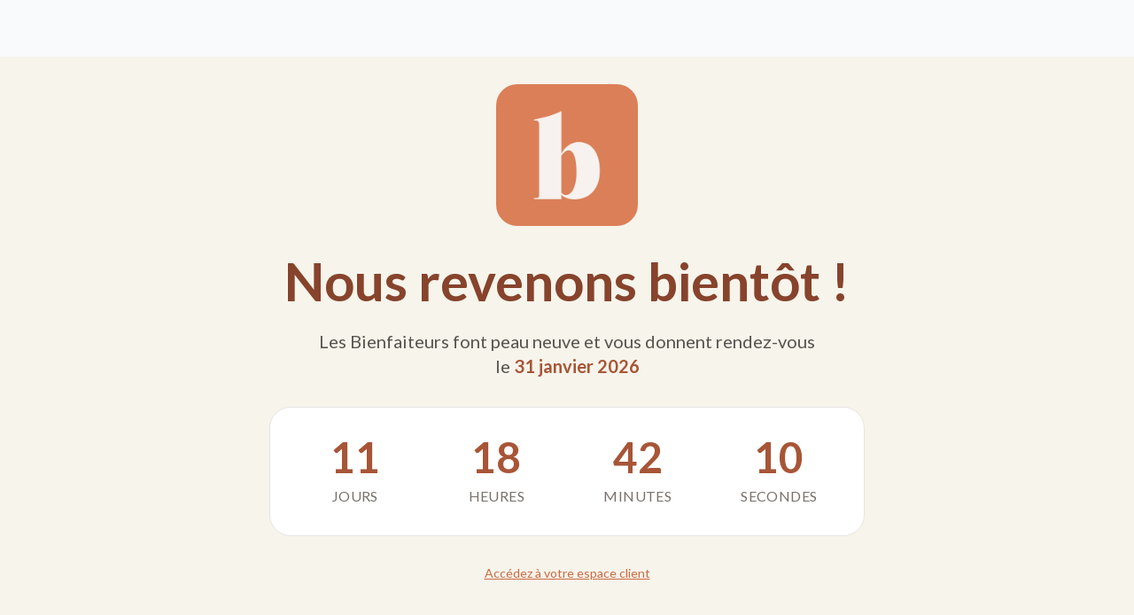

--- FILE ---
content_type: text/html; charset=utf-8
request_url: https://app.lesbienfaiteurs.com/collections/2111-de-fursac/products/2111-de-fursac-x-chemise-petit-col-francais-rayures-baton-blanches-bleu-rayures-baton-bleues
body_size: 646
content:
<!DOCTYPE html>
<html lang="fr">
  <head>
    <meta charset="UTF-8" />
    <link rel="icon" type="image/png" href="/favicon.png" />
    <meta name="viewport" content="width=device-width, initial-scale=1.0" />
    <title>Les Bienfaiteurs </title>
    <meta name="description" content="Découvrez nos ventes événementielles solidaires. Ici, chaque marque reverse une partie de son chiffre d'affaires à une cause, choisie en cohérence avec ses valeurs." />

    <!-- Open Graph / Facebook -->
    <meta property="og:type" content="website" />
    <meta property="og:url" content="https://app.lesbienfaiteurs.com/" />
    <meta property="og:title" content="Les Bienfaiteurs " />
    <meta property="og:description" content="Découvrez nos ventes événementielles solidaires. Ici, chaque marque reverse une partie de son chiffre d'affaires à une cause, choisie en cohérence avec ses valeurs." />
    <meta property="og:image" content="https://app.lesbienfaiteurs.com/opengraph.png" />
    <meta property="og:image:width" content="1200" />
    <meta property="og:image:height" content="630" />
    <meta property="og:locale" content="fr_FR" />
    <meta property="og:site_name" content="Les Bienfaiteurs" />

    <!-- Twitter -->
    <meta name="twitter:card" content="summary_large_image" />
    <meta name="twitter:url" content="https://app.lesbienfaiteurs.com/" />
    <meta name="twitter:title" content="Les Bienfaiteurs " />
    <meta name="twitter:description" content="Découvrez nos ventes événementielles solidaires. Ici, chaque marque reverse une partie de son chiffre d'affaires à une cause, choisie en cohérence avec ses valeurs." />
    <meta name="twitter:image" content="https://app.lesbienfaiteurs.com/opengraph.png" />

    <!-- Google Fonts - Lato -->
    <link rel="preconnect" href="https://fonts.googleapis.com">
    <link rel="preconnect" href="https://fonts.gstatic.com" crossorigin>
    <link href="https://fonts.googleapis.com/css2?family=Lato:ital,wght@0,300;0,400;0,700;0,900;1,400;1,700&display=swap" rel="stylesheet">

    <!-- Mondial Relay Widget -->
    <link rel="stylesheet" href="https://widget.mondialrelay.com/parcelshop-picker/v5_0/css/mondial-relay-parcelshop-picker.css">
    <script type="module" crossorigin src="/assets/index-d2npJv5c.js"></script>
    <link rel="stylesheet" crossorigin href="/assets/index-BLyO_8ah.css">
  </head>
  <body class="bg-light text-dark font-sans">
    <div id="app"></div>

    <!-- Mondial Relay Widget Script -->
    <script src="https://widget.mondialrelay.com/parcelshop-picker/v5_0/js/mondial-relay-parcelshop-picker.js"></script>
  </body>
</html>


--- FILE ---
content_type: text/javascript; charset=utf-8
request_url: https://app.lesbienfaiteurs.com/assets/HomeView-BlKKD1Qr.js
body_size: 7196
content:
import{r as d,g as Y,c as Z,d as z,a as M,o as r,T as G,b as B,e as N,w as $,f as b,h as w,i as I,j as e,k as g,_ as V,u as P,l as U,n as A,m as F,p as S,t as k,q as R,s as K,v as W,x as ee,y as te,z as se,A as ae,B as oe,F as ne,C as re,D as le}from"./index-d2npJv5c.js";import{_ as ie}from"./CustomerPortalHome.vue_vue_type_script_setup_true_lang-CY4jYI8B.js";import{u as de}from"./useAssets-DbjwWpnI.js";import{i as H}from"./axios-Cjrfnkdx.js";import"./CustomerPortalLayout.vue_vue_type_script_setup_true_lang-DAhpZZep.js";const ce=p=>{var f;const m=`; ${document.cookie}`.split(`; ${p}=`);return m.length===2&&((f=m.pop())==null?void 0:f.split(";").shift())||null},J=()=>ce("bypass-maintenance")==="true",ue=()=>{try{const l=Y("maintenance_end_date");if(l)return console.log("[Maintenance Mode] End date from Remote Config:",l),l}catch{console.warn("[Maintenance Mode] Remote Config not available for end date")}const p="2026-02-01T09:00:00";return console.log("[Maintenance Mode] End date from env:",p),p},q=d(ue());console.log("[Maintenance Mode] Bypass cookie:",J());console.log("[Maintenance Mode] End date:",q.value);function pe(){const p=()=>{const f=new Date().getTime(),o=new Date(q.value).getTime()-f;if(o<0)return{days:0,hours:0,minutes:0,seconds:0,isExpired:!0};const v=Math.floor(o/(1e3*60*60*24)),u=Math.floor(o%(1e3*60*60*24)/(1e3*60*60)),y=Math.floor(o%(1e3*60*60)/(1e3*60)),x=Math.floor(o%(1e3*60)/1e3);return{days:v,hours:u,minutes:y,seconds:x,isExpired:!1}},l=f=>{q.value=f},m=()=>J();return{maintenanceEndDate:Z(()=>q.value),getTimeRemaining:p,setEndDate:l,isBypassActive:m}}const me=z({__name:"MaintenanceModal",props:{isOpen:{type:Boolean}},emits:["close"],setup(p,{emit:l}){const m=l,f=()=>{m("close")};return(c,o)=>(r(),M(G,{to:"body"},[B(N,{name:"fade"},{default:$(()=>[p.isOpen?(r(),b("div",{key:0,class:"fixed inset-0 z-[200] bg-black/60 backdrop-blur-sm flex items-center justify-center p-4",onClick:f},[B(N,{name:"slide-up"},{default:$(()=>[p.isOpen?(r(),b("div",{key:0,class:"bg-white rounded-3xl shadow-soft-lg max-w-2xl w-full max-h-[90vh] overflow-y-auto",onClick:o[0]||(o[0]=I(()=>{},["stop"]))},[e("div",{class:"sticky top-0 bg-gradient-to-r from-primary-600 to-accent-600 p-6 rounded-t-3xl"},[e("div",{class:"flex items-start justify-between"},[o[2]||(o[2]=e("h2",{class:"text-2xl md:text-3xl font-display font-bold text-white"}," Pourquoi cette maintenance ? ",-1)),e("button",{onClick:f,class:"text-white/80 hover:text-white transition-colors ml-4","aria-label":"Fermer"},[...o[1]||(o[1]=[e("svg",{class:"w-6 h-6",fill:"none",stroke:"currentColor",viewBox:"0 0 24 24"},[e("path",{"stroke-linecap":"round","stroke-linejoin":"round","stroke-width":"2",d:"M6 18L18 6M6 6l12 12"})],-1)])])])]),o[3]||(o[3]=e("div",{class:"p-6 md:p-8 space-y-6"},[e("div",{class:"bg-gradient-to-r from-primary-50 to-accent-50 rounded-2xl p-6 text-center mb-6"},[e("p",{class:"text-xl font-bold text-primary-700"},"Rendez-vous le 31 janvier pour la réouverture des Bienfaiteurs.")]),e("div",{class:"prose prose-lg max-w-none space-y-4 text-surface-700"},[e("p",{class:"leading-relaxed text-justify"}," 2025 a été l'année la plus difficile de notre histoire : départ soudain de notre président fondateur en mars, réorganisation en urgence cet été, entrée en redressement judiciaire en octobre. "),e("p",{class:"leading-relaxed text-justify"},[g(" En juillet, quand nous avons fait le choix de reprendre les rênes de la plateforme, le cap était clair : honorer nos engagements, et continuer d'écrire l'histoire de ce magnifique projet. La bataille n'est pas gagnée, mais "),e("strong",null,"nous sommes debout"),g(". ")]),e("p",{class:"leading-relaxed text-justify"},[g(" Nous mettons la plateforme en pause jusqu'au 31 janvier. Un mois pour "),e("strong",null,"tout remettre à plat"),g(" : traiter vos demandes en attente de réponse, fiabiliser nos opérations, vous garantir — à vous comme aux marques — une expérience à la hauteur de ce que ce projet mérite. ")]),e("p",{class:"leading-relaxed text-justify"}," C'est la condition pour repartir sur des bases saines — et pour pouvoir nous concentrer sur les sujets qui comptent : quelles marques voulez-vous voir ou revoir ? quelles causes voulez-vous soutenir ? comment faire grandir la communauté ? "),e("p",{class:"leading-relaxed text-justify"},[g(" Ce mois de pause ne sera pas un mois de silence : nous vous proposerons des défis tout au long du mois de janvier, pour "),e("strong",null,"construire ensemble la suite de l'histoire"),g(". ")]),e("p",{class:"leading-relaxed text-justify font-semibold text-primary-700"},[g(" À très vite."),e("br"),g(" L'équipe des Bienfaiteurs ")])])],-1))])):w("",!0)]),_:1})])):w("",!0)]),_:1})]))}}),fe=V(me,[["__scopeId","data-v-b85a1ee9"]]),ve="/assets/thank_you_very_much-DwBeX28Z.png",xe={class:"maintenance-page"},be={id:"countdown",class:"min-h-screen bg-[#F6F4EB] flex items-center justify-center p-4 snap-start border-b-2 border-white/60"},he={class:"max-w-2xl w-full text-center animate-fade-in"},ge={class:"mb-8"},ye=["src"],we={class:"bg-white rounded-3xl p-8 mb-8 animate-slide-up border border-surface-200"},_e={class:"grid grid-cols-4 gap-4 md:gap-8"},ke={class:"flex flex-col items-center"},je={class:"text-4xl md:text-5xl font-bold text-primary-700 mb-2"},Me={class:"flex flex-col items-center"},Ce={class:"text-4xl md:text-5xl font-bold text-primary-700 mb-2"},Be={class:"flex flex-col items-center"},ze={class:"text-4xl md:text-5xl font-bold text-primary-700 mb-2"},Ee={class:"flex flex-col items-center"},qe={class:"text-4xl md:text-5xl font-bold text-primary-700 mb-2"},$e={class:"mt-8"},Se={class:"text-sm text-surface-500 text-center"},Ve={id:"story",class:"relative min-h-screen flex flex-col snap-start"},Te={key:0,id:"thanks",class:"min-h-screen bg-[#F6F4EB] flex items-center justify-center p-4 snap-start relative overflow-hidden"},De={class:"absolute inset-0 flex items-center justify-center opacity-10"},Le=["src"],Ne={class:"max-w-2xl w-full mx-auto px-6 text-center relative z-10"},Re={class:"bg-white rounded-3xl p-8 md:p-12 animate-slide-up border border-surface-200",style:{"animation-delay":"0.6s"}},Ie=["disabled"],Oe=["disabled"],He={key:0},Pe={key:1},Ue={key:2},Ae={key:0,class:"text-green-600 font-medium"},Fe={key:1,class:"text-red-600 font-medium"},Je=z({__name:"MaintenanceView",setup(p){const{getTimeRemaining:l}=pe(),{icons:m}=de(),{setScrolled:f}=P(),c=m.appIcon,o=d(""),v=d(!1),u=d(!1),y=d(""),x=d("");d([{title:"Remplir un questionnaire",description:"Partagez votre avis et aidez-nous à améliorer l'expérience Les Bienfaiteurs",icon:"📝",reward:"Bientôt disponible",date:"6 janvier",unlockDate:new Date("2025-01-06"),unlocked:!1,progress:0},{title:"Participer à la pétition des marques",description:"Votez pour les marques que vous souhaitez voir ou revoir sur la plateforme",icon:"🗳️",reward:"Bientôt disponible",date:"13 janvier",unlockDate:new Date("2025-01-13"),unlocked:!1,progress:0},{title:"Devenir membre du fonds de dotation",description:"Rejoignez le fonds de dotation Les Bienfaiteurs et soutenez notre mission",icon:"🤝",reward:"Bientôt disponible",date:"20 janvier",unlockDate:new Date("2025-01-20"),unlocked:!1,progress:0},{title:"Participer au jeu concours",description:"Tentez votre chance et remportez des lots exclusifs pour notre retour",icon:"🎁",reward:"Bientôt disponible",date:"27 janvier",unlockDate:new Date("2025-01-27"),unlocked:!1,progress:0}]);const t=d({days:0,hours:0,minutes:0,seconds:0}),_=d(!1),i=()=>{_.value=!1},n=d(0),h=d(!1);d(!1),d(!1);const j=d(!1),E=async()=>{try{const a=await H.get("/website/maintenance/hearts");n.value=a.data.total,h.value=a.data.hasVoted}catch(a){console.error("Error fetching hearts:",a)}},T=()=>{j.value=!1;const a=document.getElementById("story");a&&a.scrollIntoView({behavior:"smooth"})};let D=null;const O=()=>{const a=l();t.value={days:a.days,hours:a.hours,minutes:a.minutes,seconds:a.seconds},a.isExpired&&window.location.reload()},Q=a=>{const s=document.getElementById(a);s&&s.scrollIntoView({behavior:"smooth"})},L=()=>{const a=document.querySelector(".maintenance-page");if(a){const s=a.scrollTop;f(s>100)}},X=async()=>{var a,s;if(!(!o.value||v.value||u.value)){y.value="",x.value="",v.value=!0;try{await H.post("/website/maintenance/subscribe",{email:o.value}),u.value=!0,y.value="Merci ! Vous serez prévenu de notre réouverture.",setTimeout(()=>{o.value="",u.value=!1,y.value=""},5e3)}catch(C){console.error("Erreur lors de l'inscription:",C),x.value=((s=(a=C.response)==null?void 0:a.data)==null?void 0:s.message)||"Une erreur est survenue. Veuillez réessayer.",setTimeout(()=>{x.value=""},5e3)}finally{v.value=!1}}};return U(async()=>{document.title="Les Bienfaiteurs reviennent bientôt !",O(),D=window.setInterval(O,1e3),E(),await A(),L();const a=document.querySelector(".maintenance-page");a&&a.addEventListener("scroll",L)}),F(()=>{D&&clearInterval(D);const a=document.querySelector(".maintenance-page");a&&a.removeEventListener("scroll",L)}),(a,s)=>(r(),b("div",xe,[e("section",be,[e("div",he,[e("div",ge,[e("img",{src:S(c),alt:"Les Bienfaiteurs",class:"h-32 md:h-40 mx-auto rounded-3xl"},null,8,ye)]),s[10]||(s[10]=e("h1",{class:"text-4xl md:text-5xl lg:text-6xl font-display font-bold text-primary-800 mb-6"}," Nous revenons bientôt ! ",-1)),s[11]||(s[11]=e("p",{class:"text-lg md:text-xl text-surface-600 mb-8 max-w-xl mx-auto"},[g(" Les Bienfaiteurs font peau neuve et vous donnent rendez-vous le "),e("strong",{class:"text-primary-700"},"31 janvier 2026")],-1)),e("div",we,[e("div",_e,[e("div",ke,[e("div",je,k(t.value.days),1),s[3]||(s[3]=e("div",{class:"text-sm md:text-base text-surface-500 uppercase tracking-wide"}," Jours ",-1))]),e("div",Me,[e("div",Ce,k(t.value.hours),1),s[4]||(s[4]=e("div",{class:"text-sm md:text-base text-surface-500 uppercase tracking-wide"}," Heures ",-1))]),e("div",Be,[e("div",ze,k(t.value.minutes),1),s[5]||(s[5]=e("div",{class:"text-sm md:text-base text-surface-500 uppercase tracking-wide"}," Minutes ",-1))]),e("div",Ee,[e("div",qe,k(t.value.seconds),1),s[6]||(s[6]=e("div",{class:"text-sm md:text-base text-surface-500 uppercase tracking-wide"}," Secondes ",-1))])])]),e("div",$e,[e("p",Se,[w("",!0),s[7]||(s[7]=e("a",{href:"/espace-client",class:"text-primary-600 hover:text-primary-700 underline"}," Accédez à votre espace client ",-1))])]),w("",!0),e("button",{onClick:s[1]||(s[1]=C=>Q("story")),class:"mt-16 animate-bounce cursor-pointer hover:scale-110 transition-transform","aria-label":"Aller à la section suivante"},[...s[9]||(s[9]=[e("svg",{class:"w-6 h-6 mx-auto text-primary-600",fill:"none",stroke:"currentColor",viewBox:"0 0 24 24"},[e("path",{"stroke-linecap":"round","stroke-linejoin":"round","stroke-width":"2",d:"M19 14l-7 7m0 0l-7-7m7 7V3"})],-1)])])])]),e("section",Ve,[s[12]||(s[12]=R('<div class="flex-1 w-full bg-white flex items-center justify-center px-4 md:px-8 lg:px-12 py-8 md:py-12" data-v-ab6d5926><div class="max-w-4xl w-full" data-v-ab6d5926><div class="prose prose-sm md:prose-base max-w-none space-y-3 md:space-y-4 text-surface-700" data-v-ab6d5926><p class="leading-relaxed text-justify" data-v-ab6d5926> 2025 a été, de loin, l&#39;année la plus difficile de l&#39;histoire des Bienfaiteurs. En quelques mois, nous avons dû faire face à l&#39;impensable : le départ soudain de notre président fondateur en mars, une réorganisation menée dans l&#39;urgence durant l&#39;été, puis l&#39;entrée en redressement judiciaire en octobre. </p><p class="leading-relaxed text-justify" data-v-ab6d5926> En juillet, lorsque nous avons choisi de reprendre collectivement les rênes de la plateforme, le cap était clair : honorer nos engagements, assumer nos responsabilités et continuer à faire vivre ce projet auquel nous croyons profondément. La bataille n&#39;est pas encore gagnée, mais une chose est certaine : <strong data-v-ab6d5926>nous sommes toujours debout</strong>. </p><h3 class="text-lg md:text-xl font-bold text-surface-900 mt-6 mb-3" data-v-ab6d5926> Une pause pour repartir plus solides </h3><p class="leading-relaxed text-justify" data-v-ab6d5926> Nous avons fait le choix de mettre la plateforme en pause jusqu&#39;au 31 janvier. Un mois nécessaire pour <strong data-v-ab6d5926>tout remettre à plat</strong> : traiter les demandes en attente, fiabiliser nos opérations, renforcer nos process et vous garantir — à vous comme aux marques partenaires — une expérience à la hauteur de l&#39;ambition et des valeurs des Bienfaiteurs. </p><p class="leading-relaxed text-justify" data-v-ab6d5926> Cette étape est indispensable pour repartir sur des bases saines, et nous recentrer sur l&#39;essentiel : quelles marques souhaitez-vous voir ou revoir sur la plateforme ? Quelles causes voulez-vous soutenir demain ? Comment faire grandir une communauté engagée, utile et durable ? </p><h3 class="text-lg md:text-xl font-bold text-surface-900 mt-6 mb-3" data-v-ab6d5926> Construire la suite, ensemble </h3><p class="leading-relaxed text-justify" data-v-ab6d5926> Cette pause ne sera pas un mois de silence. Tout au long du mois de janvier, nous vous proposerons des défis et des temps d&#39;échange, pour <strong data-v-ab6d5926>imaginer ensemble la suite</strong> et écrire le prochain chapitre de l&#39;aventure. </p><p class="leading-relaxed text-justify" data-v-ab6d5926> Merci pour votre confiance, votre patience et votre engagement. À très vite. </p><p class="leading-relaxed text-justify font-semibold text-surface-700 text-base md:text-lg mt-4" data-v-ab6d5926> L&#39;équipe des Bienfaiteurs </p></div></div></div>',1)),B(K)]),j.value?(r(),b("section",Te,[e("div",De,[e("img",{src:S(ve),alt:"",class:"max-w-3xl w-full object-contain"},null,8,Le)]),e("div",Ne,[s[15]||(s[15]=R('<div class="mb-8 animate-scale-in" data-v-ab6d5926><svg class="w-24 h-24 mx-auto text-primary-600" fill="currentColor" viewBox="0 0 24 24" data-v-ab6d5926><path d="M12 21.35l-1.45-1.32C5.4 15.36 2 12.28 2 8.5 2 5.42 4.42 3 7.5 3c1.74 0 3.41.81 4.5 2.09C13.09 3.81 14.76 3 16.5 3 19.58 3 22 5.42 22 8.5c0 3.78-3.4 6.86-8.55 11.54L12 21.35z" data-v-ab6d5926></path></svg></div><h2 class="text-4xl md:text-5xl font-display font-bold text-surface-900 mb-4 animate-fade-in" style="animation-delay:0.2s;" data-v-ab6d5926> Merci beaucoup ! </h2><p class="text-xl text-surface-700 mb-12 animate-fade-in" style="animation-delay:0.4s;" data-v-ab6d5926> Votre soutien compte énormément pour nous. </p>',3)),e("div",Re,[s[13]||(s[13]=e("h3",{class:"text-2xl font-display font-bold text-surface-900 mb-3"}," Restez informé de notre retour ",-1)),s[14]||(s[14]=e("p",{class:"text-surface-600 mb-6"}," Recevez une notification dès la réouverture de la plateforme. ",-1)),e("form",{onSubmit:I(X,["prevent"]),class:"space-y-4"},[e("div",null,[W(e("input",{"onUpdate:modelValue":s[2]||(s[2]=C=>o.value=C),type:"email",placeholder:"votre@email.com",required:"",disabled:v.value||u.value,class:"w-full px-6 py-4 rounded-xl border-2 border-surface-200 text-lg focus:border-primary-500 focus:outline-none transition-colors disabled:bg-surface-100 disabled:cursor-not-allowed"},null,8,Ie),[[ee,o.value]])]),e("button",{type:"submit",disabled:v.value||u.value,class:"w-full bg-gradient-to-r from-primary-600 to-accent-600 hover:from-primary-700 hover:to-accent-700 text-white font-semibold px-8 py-4 rounded-xl text-lg transition-all disabled:opacity-50 disabled:cursor-not-allowed"},[v.value?(r(),b("span",He,"Inscription en cours...")):u.value?(r(),b("span",Pe,"✓ Inscrit !")):(r(),b("span",Ue,"M'inscrire à la newsletter"))],8,Oe),y.value?(r(),b("div",Ae,k(y.value),1)):w("",!0),x.value?(r(),b("div",Fe,k(x.value),1)):w("",!0)],32),e("div",{class:"mt-8 pt-8 border-t border-surface-200"},[e("button",{onClick:T,class:"text-surface-500 hover:text-surface-700 underline underline-offset-4 transition-colors"}," ← Retour ")])])])])):w("",!0),w("",!0),B(fe,{"is-open":_.value,onClose:i},null,8,["is-open"])]))}}),Qe=V(Je,[["__scopeId","data-v-ab6d5926"]]),Xe="/assets/home_banner-BrmVboXE.png",Ye="/assets/home_banner_mobile-BODrz4ij.png",Ze={class:"w-full h-full flex items-center justify-center p-4 md:p-8"},Ge={class:"relative w-full max-w-6xl aspect-video bg-black rounded-xl overflow-hidden shadow-2xl"},Ke=z({__name:"ConceptModal",props:{isOpen:{type:Boolean}},emits:["close"],setup(p,{emit:l}){const m=p,f=l,c=d(null),o=()=>{c.value&&c.value.pause(),f("close")};return te(()=>m.isOpen,v=>{v&&c.value?c.value.play():!v&&c.value&&(c.value.pause(),c.value.currentTime=0)}),(v,u)=>(r(),M(N,{"enter-active-class":"transition-all duration-300","leave-active-class":"transition-all duration-300","enter-from-class":"translate-y-full","leave-to-class":"translate-y-full"},{default:$(()=>[p.isOpen?(r(),b("div",{key:0,class:"fixed inset-0 z-[100] bg-black flex items-center justify-center",onClick:I(o,["self"])},[e("button",{onClick:o,class:"fixed top-6 right-6 z-20 p-3 rounded-full bg-black/50 backdrop-blur-sm hover:bg-black/70 text-white transition-all hover:scale-110","aria-label":"Fermer"},[...u[0]||(u[0]=[e("svg",{class:"w-6 h-6",fill:"none",viewBox:"0 0 24 24",stroke:"currentColor","stroke-width":"2.5"},[e("path",{"stroke-linecap":"round","stroke-linejoin":"round",d:"M6 18L18 6M6 6l12 12"})],-1)])]),e("div",Ze,[e("div",Ge,[e("video",{ref_key:"videoRef",ref:c,class:"w-full h-full object-contain",controls:"",autoplay:"",playsinline:""},[...u[1]||(u[1]=[e("source",{src:"https://cdn.shopify.com/videos/c/o/v/c61018e848c24d1c9854c646f33fe5d2.mp4",type:"video/mp4"},null,-1),g(" Votre navigateur ne supporte pas la lecture de vidéos. ",-1)])],512)])])])):w("",!0)]),_:1}))}}),We=V(Ke,[["__scopeId","data-v-47b6db3b"]]),et={class:"home-view min-h-screen bg-white"},tt={class:"relative min-h-[50vh] flex flex-col items-start justify-center overflow-hidden"},st={class:"relative z-10 text-left px-6 lg:px-12 xl:px-24 max-w-4xl animate-fade-in"},at={class:"container mx-auto px-4 py-12"},ot={id:"collections",class:"collections mb-16"},nt={key:0,class:"text-center py-12"},rt={key:1,class:"grid grid-cols-1 md:grid-cols-2 lg:grid-cols-3 gap-6 animate-slide-up"},lt={class:"bg-white rounded-2xl shadow-soft overflow-hidden hover:shadow-soft-lg hover:-translate-y-1 transition-all duration-300"},it={class:"aspect-[4/3] bg-surface-200 relative overflow-hidden"},dt=["src","alt"],ct={class:"p-6"},ut={class:"font-display font-bold text-2xl text-surface-900 mb-2"},pt={class:"text-surface-600 text-sm mb-4"},mt={class:"text-surface-900"},ft=z({__name:"ShopHomeView",setup(p){const l=d([]),m=d(!0),f=d(null),c=d(!1),{setScrolled:o,setHidden:v,setTransparent:u}=P(),y=()=>{const x=window.scrollY||document.documentElement.scrollTop,t=Math.max(window.innerHeight*.5,400);x<t?(v(!0),u(!0),o(!1)):(v(!1),u(!1),o(!0))};return U(async()=>{await A(),y(),window.addEventListener("scroll",y);try{m.value=!0;const x=await se("app","shopifyNav");let t=[];if(x)try{const n=JSON.parse(x)["Toutes les ventes"];n&&(t=n.split(",").map(h=>h.trim()))}catch(i){console.error("Error parsing shop navigation metafield:",i)}const _=await ae();if(t.length>0){const i=new Map(_.map(n=>[n.handle,n]));l.value=t.map(n=>i.get(n)).filter(n=>n!==void 0).map(n=>{var j,E;let h=null;if((j=n.metafield)!=null&&j.value)try{h=JSON.parse(n.metafield.value)}catch(T){console.error("Error parsing collection metafield:",T)}return{handle:n.handle,title:n.title,description:n.description||"",image:(E=n.image)==null?void 0:E.url,settings:h}})}else{const i=_.filter(n=>{var h;if((h=n.metafield)!=null&&h.value)try{return JSON.parse(n.metafield.value).published===!0}catch{return!1}return!1});l.value=(i.length>0?i:_.slice(0,6)).map(n=>{var h;return{handle:n.handle,title:n.title,description:n.description||"",image:(h=n.image)==null?void 0:h.url}})}}catch(x){console.error("Error fetching collections:",x),f.value="Impossible de charger les collections",l.value=[{handle:"ventes-en-cours",title:"Ventes en cours",description:"Découvrez nos opérations actuellement disponibles"},{handle:"nouveautes",title:"Nouveautés",description:"Les dernières opérations ajoutées"},{handle:"favoris",title:"Coups de cœur",description:"Nos sélections préférées"}]}finally{m.value=!1}}),F(()=>{window.removeEventListener("scroll",y),v(!1),u(!1),o(!1)}),(x,t)=>{const _=oe("router-link");return r(),b("div",et,[B(We,{"is-open":c.value,onClose:t[0]||(t[0]=i=>c.value=!1)},null,8,["is-open"]),e("section",tt,[t[4]||(t[4]=e("div",{class:"absolute inset-0"},[e("img",{src:Xe,alt:"Rendre le don à la mode",class:"w-full h-full object-contain object-top hidden md:block"}),e("img",{src:Ye,alt:"Rendre le don à la mode",class:"w-full h-full object-contain object-top md:hidden"})],-1)),e("div",st,[t[2]||(t[2]=e("h1",{class:"text-5xl sm:text-6xl lg:text-7xl font-display font-extrabold text-white mb-6 leading-tight drop-shadow-2xl"}," Rendre le don à la mode ",-1)),t[3]||(t[3]=e("p",{class:"text-2xl sm:text-3xl text-white/95 mb-10 max-w-3xl drop-shadow-lg font-medium"}," Ventes privées solidaires ",-1)),e("button",{onClick:t[1]||(t[1]=i=>c.value=!0),class:"inline-block px-10 py-5 bg-white text-primary-600 rounded-full font-bold text-xl hover:shadow-2xl hover:scale-105 transition-all duration-300 shadow-xl"}," Découvrir le concept ")])]),e("div",at,[e("section",ot,[t[11]||(t[11]=e("div",{class:"text-center mb-10"},[e("div",{class:"mx-auto mb-4 w-16 h-1 bg-gradient-to-r from-primary-500 to-accent-500 rounded-full"}),e("h2",{class:"text-3xl font-display font-bold text-surface-900 mb-2"},"Collections en vedette"),e("p",{class:"text-surface-600 text-lg"},"Nos opérations solidaires du moment")],-1)),m.value?(r(),b("div",nt,[...t[5]||(t[5]=[e("div",{class:"inline-block animate-spin rounded-full h-12 w-12 border-4 border-primary-200 border-t-primary-500"},null,-1),e("p",{class:"text-surface-600 mt-4"},"Chargement des collections...",-1)])])):(r(),b("div",rt,[(r(!0),b(ne,null,re(l.value,i=>(r(),M(_,{key:i.handle,to:`/collections/${i.handle}`,class:"collection-card group"},{default:$(()=>[e("div",lt,[e("div",it,[i.image?(r(),b("img",{key:0,src:i.image,alt:i.title,class:"w-full h-full object-cover group-hover:scale-105 transition-transform duration-500"},null,8,dt)):w("",!0),t[6]||(t[6]=e("div",{class:"absolute top-4 left-4"},[e("div",{class:"bg-white/95 backdrop-blur-sm rounded-full px-4 py-2 shadow-md"},[e("span",{class:"text-primary-600 font-bold text-sm"},"JUSQU'À -80%")])],-1)),t[7]||(t[7]=e("div",{class:"absolute bottom-4 right-4"},[e("div",{class:"text-white text-right"},[e("p",{class:"text-sm font-medium drop-shadow-lg"},[g("Se termine "),e("strong",null,"demain")])])],-1))]),e("div",ct,[e("h3",ut,k(i.title),1),e("p",pt,[t[8]||(t[8]=e("span",{class:"text-surface-500"},"au soutien de",-1)),t[9]||(t[9]=g()),e("strong",mt,k(i.description),1)]),t[10]||(t[10]=e("div",{class:"flex items-center gap-2 text-surface-600 text-sm"},[e("svg",{class:"w-5 h-5",fill:"none",viewBox:"0 0 24 24",stroke:"currentColor"},[e("path",{"stroke-linecap":"round","stroke-linejoin":"round","stroke-width":"2",d:"M5 8h14M5 8a2 2 0 110-4h14a2 2 0 110 4M5 8v10a2 2 0 002 2h10a2 2 0 002-2V8m-9 4h4"})]),e("span",null,"Expédié en 72h")],-1))])])]),_:2},1032,["to"]))),128))]))]),t[12]||(t[12]=R('<section class="how-it-works mb-16" data-v-750f3cdc><div class="text-center mb-10" data-v-750f3cdc><div class="mx-auto mb-4 w-16 h-1 bg-gradient-to-r from-primary-500 to-accent-500 rounded-full" data-v-750f3cdc></div><h2 class="text-3xl font-display font-bold text-surface-900 mb-2" data-v-750f3cdc>Comment ça marche ?</h2><p class="text-surface-600 text-lg" data-v-750f3cdc>Achetez solidaire en 3 étapes simples</p></div><div class="grid grid-cols-1 md:grid-cols-3 gap-8 max-w-5xl mx-auto" data-v-750f3cdc><div class="text-center p-6 bg-white rounded-2xl shadow-soft hover:shadow-soft-lg transition-all" data-v-750f3cdc><div class="w-16 h-16 mx-auto mb-4 rounded-full bg-gradient-to-br from-primary-500 to-primary-600 flex items-center justify-center shadow-lg" data-v-750f3cdc><span class="text-2xl font-bold text-white" data-v-750f3cdc>1</span></div><h3 class="font-display font-bold text-xl text-surface-900 mb-2" data-v-750f3cdc>Choisissez une opération</h3><p class="text-surface-600" data-v-750f3cdc>Parcourez nos ventes privées solidaires</p></div><div class="text-center p-6 bg-white rounded-2xl shadow-soft hover:shadow-soft-lg transition-all" data-v-750f3cdc><div class="w-16 h-16 mx-auto mb-4 rounded-full bg-gradient-to-br from-primary-500 to-primary-600 flex items-center justify-center shadow-lg" data-v-750f3cdc><span class="text-2xl font-bold text-white" data-v-750f3cdc>2</span></div><h3 class="font-display font-bold text-xl text-surface-900 mb-2" data-v-750f3cdc>Achetez vos produits</h3><p class="text-surface-600" data-v-750f3cdc>Profitez de prix exceptionnels</p></div><div class="text-center p-6 bg-white rounded-2xl shadow-soft hover:shadow-soft-lg transition-all" data-v-750f3cdc><div class="w-16 h-16 mx-auto mb-4 rounded-full bg-gradient-to-br from-primary-500 to-primary-600 flex items-center justify-center shadow-lg" data-v-750f3cdc><span class="text-2xl font-bold text-white" data-v-750f3cdc>3</span></div><h3 class="font-display font-bold text-xl text-surface-900 mb-2" data-v-750f3cdc>Soutenez une cause</h3><p class="text-surface-600" data-v-750f3cdc>Une partie des ventes est reversée</p></div></div></section>',1))])])}}}),vt=V(ft,[["__scopeId","data-v-750f3cdc"]]),wt=z({__name:"HomeView",setup(p){const{isCustomerPortalOnly:l,isMaintenanceMode:m}=le();return(f,c)=>S(l)?(r(),M(ie,{key:0})):S(m)?(r(),M(Qe,{key:1})):(r(),M(vt,{key:2}))}});export{wt as default};


--- FILE ---
content_type: text/javascript; charset=utf-8
request_url: https://app.lesbienfaiteurs.com/assets/index-d2npJv5c.js
body_size: 126101
content:
const __vite__mapDeps=(i,m=__vite__mapDeps,d=(m.f||(m.f=["assets/CustomerPortalHome-gia6tMmx.js","assets/CustomerPortalHome.vue_vue_type_script_setup_true_lang-CY4jYI8B.js","assets/CustomerPortalLayout.vue_vue_type_script_setup_true_lang-DAhpZZep.js","assets/OrderDashboard-GjKu4idg.js","assets/VendorDetail.vue_vue_type_script_setup_true_lang-BiyIaiLh.js","assets/carriers-jt0HGjde.js","assets/useRouteContext-Dm3SSiIj.js","assets/returnReasons-Db6JgN5O.js","assets/useOrderDataLoader-BWdFv8fV.js","assets/useVendorGrouping-zqKG_WE5.js","assets/useOrderRouteParams-OOOnIOeE.js","assets/ReturnSelectItems-CDWlRbTY.js","assets/useOrderNavigation-COgYkaAv.js","assets/useVendorSelection-DiS8erXQ.js","assets/ReturnSelectItems-BcHoeBky.css","assets/ReturnSelectRefund-DIWZ5xB4.js","assets/shopify-CRihEJyE.js","assets/ReturnConfirmation-ma59xCPQ.js","assets/ReturnEmailPreview-BenKyrh1.js","assets/ReturnEmailPreview-D1NSgTro.css","assets/ClaimNew-DIxbk4R7.js","assets/OrderReview-DR3CnQgZ.js","assets/confetti.module-oQXWb4Lk.js","assets/OrderReview-BAoJZm3l.css","assets/VendorDetail-DV4ZFTNs.js","assets/OrderLookup-BkUsmuMd.js","assets/OrderSearchForm.vue_vue_type_script_setup_true_lang-DXceGcfc.js","assets/TicketCreate-YQdC7Ilu.js","assets/HomeView-BlKKD1Qr.js","assets/useAssets-DbjwWpnI.js","assets/axios-Cjrfnkdx.js","assets/HomeView-DTVWdzJU.css","assets/CollectionView-DDBvfyog.js","assets/ProductModal-DI_ArVWT.js","assets/ProductModal-6-ZFTUsV.css","assets/CollectionView-BU2lzVQz.css","assets/ProductView-BXcF-qup.js","assets/useShopifyCheckout-N16Nt9qe.js","assets/ProductView-tn0RQdqM.css","assets/SearchView-BY0T77Cq.js","assets/SearchView-CSFSPW45.css","assets/PageView-B0ThnizA.js","assets/AccountView-Bc7EutZw.js","assets/AccountLoginView-DDmF-9K8.js","assets/AccountRegisterView-T4VJVqyc.js","assets/SuccessView-BUL6Au3u.js","assets/Home-DgycLKXC.js","assets/ProjectSubnav.vue_vue_type_script_setup_true_lang-BKc-e9uR.js","assets/Equipe-C5kshwxc.js","assets/images-C9Wdn2Fd.js","assets/Fond-Dt8RoFkN.js","assets/Causes-L_rBkuug.js","assets/Causes-2phiWgrK.css","assets/Actualites-BrLpHZmN.js","assets/marked.esm-DajSjiQI.js","assets/ArticleDetail-C-JZ7JQV.js","assets/Dons-CjqRxAFU.js","assets/Jobs-CJOu3g5B.js","assets/JobDetail-DVrZF88j.js"])))=>i.map(i=>d[i]);
(function(){const t=document.createElement("link").relList;if(t&&t.supports&&t.supports("modulepreload"))return;for(const s of document.querySelectorAll('link[rel="modulepreload"]'))r(s);new MutationObserver(s=>{for(const o of s)if(o.type==="childList")for(const a of o.addedNodes)a.tagName==="LINK"&&a.rel==="modulepreload"&&r(a)}).observe(document,{childList:!0,subtree:!0});function n(s){const o={};return s.integrity&&(o.integrity=s.integrity),s.referrerPolicy&&(o.referrerPolicy=s.referrerPolicy),s.crossOrigin==="use-credentials"?o.credentials="include":s.crossOrigin==="anonymous"?o.credentials="omit":o.credentials="same-origin",o}function r(s){if(s.ep)return;s.ep=!0;const o=n(s);fetch(s.href,o)}})();function Xi(e){const t=Object.create(null);for(const n of e.split(","))t[n]=1;return n=>n in t}const Ee={},gr=[],Jt=()=>{},Yf=()=>!1,Oo=e=>e.charCodeAt(0)===111&&e.charCodeAt(1)===110&&(e.charCodeAt(2)>122||e.charCodeAt(2)<97),Qi=e=>e.startsWith("onUpdate:"),Ue=Object.assign,Zi=(e,t)=>{const n=e.indexOf(t);n>-1&&e.splice(n,1)},w0=Object.prototype.hasOwnProperty,be=(e,t)=>w0.call(e,t),X=Array.isArray,vr=e=>_s(e)==="[object Map]",Tr=e=>_s(e)==="[object Set]",ec=e=>_s(e)==="[object Date]",oe=e=>typeof e=="function",Re=e=>typeof e=="string",Ot=e=>typeof e=="symbol",xe=e=>e!==null&&typeof e=="object",Xf=e=>(xe(e)||oe(e))&&oe(e.then)&&oe(e.catch),Qf=Object.prototype.toString,_s=e=>Qf.call(e),_0=e=>_s(e).slice(8,-1),Zf=e=>_s(e)==="[object Object]",el=e=>Re(e)&&e!=="NaN"&&e[0]!=="-"&&""+parseInt(e,10)===e,Yr=Xi(",key,ref,ref_for,ref_key,onVnodeBeforeMount,onVnodeMounted,onVnodeBeforeUpdate,onVnodeUpdated,onVnodeBeforeUnmount,onVnodeUnmounted"),Po=e=>{const t=Object.create(null);return(n=>t[n]||(t[n]=e(n)))},x0=/-\w/g,It=Po(e=>e.replace(x0,t=>t.slice(1).toUpperCase())),E0=/\B([A-Z])/g,Un=Po(e=>e.replace(E0,"-$1").toLowerCase()),Mo=Po(e=>e.charAt(0).toUpperCase()+e.slice(1)),ca=Po(e=>e?`on${Mo(e)}`:""),Rn=(e,t)=>!Object.is(e,t),Js=(e,...t)=>{for(let n=0;n<e.length;n++)e[n](...t)},ed=(e,t,n,r=!1)=>{Object.defineProperty(e,t,{configurable:!0,enumerable:!1,writable:r,value:n})},Lo=e=>{const t=parseFloat(e);return isNaN(t)?e:t},C0=e=>{const t=Re(e)?Number(e):NaN;return isNaN(t)?e:t};let tc;const No=()=>tc||(tc=typeof globalThis<"u"?globalThis:typeof self<"u"?self:typeof window<"u"?window:typeof global<"u"?global:{});function xs(e){if(X(e)){const t={};for(let n=0;n<e.length;n++){const r=e[n],s=Re(r)?T0(r):xs(r);if(s)for(const o in s)t[o]=s[o]}return t}else if(Re(e)||xe(e))return e}const S0=/;(?![^(]*\))/g,A0=/:([^]+)/,I0=/\/\*[^]*?\*\//g;function T0(e){const t={};return e.replace(I0,"").split(S0).forEach(n=>{if(n){const r=n.split(A0);r.length>1&&(t[r[0].trim()]=r[1].trim())}}),t}function ge(e){let t="";if(Re(e))t=e;else if(X(e))for(let n=0;n<e.length;n++){const r=ge(e[n]);r&&(t+=r+" ")}else if(xe(e))for(const n in e)e[n]&&(t+=n+" ");return t.trim()}const R0="itemscope,allowfullscreen,formnovalidate,ismap,nomodule,novalidate,readonly",k0=Xi(R0);function td(e){return!!e||e===""}function O0(e,t){if(e.length!==t.length)return!1;let n=!0;for(let r=0;n&&r<e.length;r++)n=rr(e[r],t[r]);return n}function rr(e,t){if(e===t)return!0;let n=ec(e),r=ec(t);if(n||r)return n&&r?e.getTime()===t.getTime():!1;if(n=Ot(e),r=Ot(t),n||r)return e===t;if(n=X(e),r=X(t),n||r)return n&&r?O0(e,t):!1;if(n=xe(e),r=xe(t),n||r){if(!n||!r)return!1;const s=Object.keys(e).length,o=Object.keys(t).length;if(s!==o)return!1;for(const a in e){const i=e.hasOwnProperty(a),l=t.hasOwnProperty(a);if(i&&!l||!i&&l||!rr(e[a],t[a]))return!1}}return String(e)===String(t)}function tl(e,t){return e.findIndex(n=>rr(n,t))}const nd=e=>!!(e&&e.__v_isRef===!0),W=e=>Re(e)?e:e==null?"":X(e)||xe(e)&&(e.toString===Qf||!oe(e.toString))?nd(e)?W(e.value):JSON.stringify(e,rd,2):String(e),rd=(e,t)=>nd(t)?rd(e,t.value):vr(t)?{[`Map(${t.size})`]:[...t.entries()].reduce((n,[r,s],o)=>(n[ua(r,o)+" =>"]=s,n),{})}:Tr(t)?{[`Set(${t.size})`]:[...t.values()].map(n=>ua(n))}:Ot(t)?ua(t):xe(t)&&!X(t)&&!Zf(t)?String(t):t,ua=(e,t="")=>{var n;return Ot(e)?`Symbol(${(n=e.description)!=null?n:t})`:e};let We;class sd{constructor(t=!1){this.detached=t,this._active=!0,this._on=0,this.effects=[],this.cleanups=[],this._isPaused=!1,this.parent=We,!t&&We&&(this.index=(We.scopes||(We.scopes=[])).push(this)-1)}get active(){return this._active}pause(){if(this._active){this._isPaused=!0;let t,n;if(this.scopes)for(t=0,n=this.scopes.length;t<n;t++)this.scopes[t].pause();for(t=0,n=this.effects.length;t<n;t++)this.effects[t].pause()}}resume(){if(this._active&&this._isPaused){this._isPaused=!1;let t,n;if(this.scopes)for(t=0,n=this.scopes.length;t<n;t++)this.scopes[t].resume();for(t=0,n=this.effects.length;t<n;t++)this.effects[t].resume()}}run(t){if(this._active){const n=We;try{return We=this,t()}finally{We=n}}}on(){++this._on===1&&(this.prevScope=We,We=this)}off(){this._on>0&&--this._on===0&&(We=this.prevScope,this.prevScope=void 0)}stop(t){if(this._active){this._active=!1;let n,r;for(n=0,r=this.effects.length;n<r;n++)this.effects[n].stop();for(this.effects.length=0,n=0,r=this.cleanups.length;n<r;n++)this.cleanups[n]();if(this.cleanups.length=0,this.scopes){for(n=0,r=this.scopes.length;n<r;n++)this.scopes[n].stop(!0);this.scopes.length=0}if(!this.detached&&this.parent&&!t){const s=this.parent.scopes.pop();s&&s!==this&&(this.parent.scopes[this.index]=s,s.index=this.index)}this.parent=void 0}}}function od(e){return new sd(e)}function ad(){return We}function P0(e,t=!1){We&&We.cleanups.push(e)}let Se;const fa=new WeakSet;class id{constructor(t){this.fn=t,this.deps=void 0,this.depsTail=void 0,this.flags=5,this.next=void 0,this.cleanup=void 0,this.scheduler=void 0,We&&We.active&&We.effects.push(this)}pause(){this.flags|=64}resume(){this.flags&64&&(this.flags&=-65,fa.has(this)&&(fa.delete(this),this.trigger()))}notify(){this.flags&2&&!(this.flags&32)||this.flags&8||cd(this)}run(){if(!(this.flags&1))return this.fn();this.flags|=2,nc(this),ud(this);const t=Se,n=kt;Se=this,kt=!0;try{return this.fn()}finally{fd(this),Se=t,kt=n,this.flags&=-3}}stop(){if(this.flags&1){for(let t=this.deps;t;t=t.nextDep)sl(t);this.deps=this.depsTail=void 0,nc(this),this.onStop&&this.onStop(),this.flags&=-2}}trigger(){this.flags&64?fa.add(this):this.scheduler?this.scheduler():this.runIfDirty()}runIfDirty(){ri(this)&&this.run()}get dirty(){return ri(this)}}let ld=0,Xr,Qr;function cd(e,t=!1){if(e.flags|=8,t){e.next=Qr,Qr=e;return}e.next=Xr,Xr=e}function nl(){ld++}function rl(){if(--ld>0)return;if(Qr){let t=Qr;for(Qr=void 0;t;){const n=t.next;t.next=void 0,t.flags&=-9,t=n}}let e;for(;Xr;){let t=Xr;for(Xr=void 0;t;){const n=t.next;if(t.next=void 0,t.flags&=-9,t.flags&1)try{t.trigger()}catch(r){e||(e=r)}t=n}}if(e)throw e}function ud(e){for(let t=e.deps;t;t=t.nextDep)t.version=-1,t.prevActiveLink=t.dep.activeLink,t.dep.activeLink=t}function fd(e){let t,n=e.depsTail,r=n;for(;r;){const s=r.prevDep;r.version===-1?(r===n&&(n=s),sl(r),M0(r)):t=r,r.dep.activeLink=r.prevActiveLink,r.prevActiveLink=void 0,r=s}e.deps=t,e.depsTail=n}function ri(e){for(let t=e.deps;t;t=t.nextDep)if(t.dep.version!==t.version||t.dep.computed&&(dd(t.dep.computed)||t.dep.version!==t.version))return!0;return!!e._dirty}function dd(e){if(e.flags&4&&!(e.flags&16)||(e.flags&=-17,e.globalVersion===us)||(e.globalVersion=us,!e.isSSR&&e.flags&128&&(!e.deps&&!e._dirty||!ri(e))))return;e.flags|=2;const t=e.dep,n=Se,r=kt;Se=e,kt=!0;try{ud(e);const s=e.fn(e._value);(t.version===0||Rn(s,e._value))&&(e.flags|=128,e._value=s,t.version++)}catch(s){throw t.version++,s}finally{Se=n,kt=r,fd(e),e.flags&=-3}}function sl(e,t=!1){const{dep:n,prevSub:r,nextSub:s}=e;if(r&&(r.nextSub=s,e.prevSub=void 0),s&&(s.prevSub=r,e.nextSub=void 0),n.subs===e&&(n.subs=r,!r&&n.computed)){n.computed.flags&=-5;for(let o=n.computed.deps;o;o=o.nextDep)sl(o,!0)}!t&&!--n.sc&&n.map&&n.map.delete(n.key)}function M0(e){const{prevDep:t,nextDep:n}=e;t&&(t.nextDep=n,e.prevDep=void 0),n&&(n.prevDep=t,e.nextDep=void 0)}let kt=!0;const pd=[];function dn(){pd.push(kt),kt=!1}function pn(){const e=pd.pop();kt=e===void 0?!0:e}function nc(e){const{cleanup:t}=e;if(e.cleanup=void 0,t){const n=Se;Se=void 0;try{t()}finally{Se=n}}}let us=0;class L0{constructor(t,n){this.sub=t,this.dep=n,this.version=n.version,this.nextDep=this.prevDep=this.nextSub=this.prevSub=this.prevActiveLink=void 0}}class ol{constructor(t){this.computed=t,this.version=0,this.activeLink=void 0,this.subs=void 0,this.map=void 0,this.key=void 0,this.sc=0,this.__v_skip=!0}track(t){if(!Se||!kt||Se===this.computed)return;let n=this.activeLink;if(n===void 0||n.sub!==Se)n=this.activeLink=new L0(Se,this),Se.deps?(n.prevDep=Se.depsTail,Se.depsTail.nextDep=n,Se.depsTail=n):Se.deps=Se.depsTail=n,md(n);else if(n.version===-1&&(n.version=this.version,n.nextDep)){const r=n.nextDep;r.prevDep=n.prevDep,n.prevDep&&(n.prevDep.nextDep=r),n.prevDep=Se.depsTail,n.nextDep=void 0,Se.depsTail.nextDep=n,Se.depsTail=n,Se.deps===n&&(Se.deps=r)}return n}trigger(t){this.version++,us++,this.notify(t)}notify(t){nl();try{for(let n=this.subs;n;n=n.prevSub)n.sub.notify()&&n.sub.dep.notify()}finally{rl()}}}function md(e){if(e.dep.sc++,e.sub.flags&4){const t=e.dep.computed;if(t&&!e.dep.subs){t.flags|=20;for(let r=t.deps;r;r=r.nextDep)md(r)}const n=e.dep.subs;n!==e&&(e.prevSub=n,n&&(n.nextSub=e)),e.dep.subs=e}}const lo=new WeakMap,er=Symbol(""),si=Symbol(""),fs=Symbol("");function Ke(e,t,n){if(kt&&Se){let r=lo.get(e);r||lo.set(e,r=new Map);let s=r.get(n);s||(r.set(n,s=new ol),s.map=r,s.key=n),s.track()}}function an(e,t,n,r,s,o){const a=lo.get(e);if(!a){us++;return}const i=l=>{l&&l.trigger()};if(nl(),t==="clear")a.forEach(i);else{const l=X(e),c=l&&el(n);if(l&&n==="length"){const u=Number(r);a.forEach((f,d)=>{(d==="length"||d===fs||!Ot(d)&&d>=u)&&i(f)})}else switch((n!==void 0||a.has(void 0))&&i(a.get(n)),c&&i(a.get(fs)),t){case"add":l?c&&i(a.get("length")):(i(a.get(er)),vr(e)&&i(a.get(si)));break;case"delete":l||(i(a.get(er)),vr(e)&&i(a.get(si)));break;case"set":vr(e)&&i(a.get(er));break}}rl()}function N0(e,t){const n=lo.get(e);return n&&n.get(t)}function cr(e){const t=ve(e);return t===e?t:(Ke(t,"iterate",fs),xt(e)?t:t.map(Ve))}function $o(e){return Ke(e=ve(e),"iterate",fs),e}const $0={__proto__:null,[Symbol.iterator](){return da(this,Symbol.iterator,Ve)},concat(...e){return cr(this).concat(...e.map(t=>X(t)?cr(t):t))},entries(){return da(this,"entries",e=>(e[1]=Ve(e[1]),e))},every(e,t){return Zt(this,"every",e,t,void 0,arguments)},filter(e,t){return Zt(this,"filter",e,t,n=>n.map(Ve),arguments)},find(e,t){return Zt(this,"find",e,t,Ve,arguments)},findIndex(e,t){return Zt(this,"findIndex",e,t,void 0,arguments)},findLast(e,t){return Zt(this,"findLast",e,t,Ve,arguments)},findLastIndex(e,t){return Zt(this,"findLastIndex",e,t,void 0,arguments)},forEach(e,t){return Zt(this,"forEach",e,t,void 0,arguments)},includes(...e){return pa(this,"includes",e)},indexOf(...e){return pa(this,"indexOf",e)},join(e){return cr(this).join(e)},lastIndexOf(...e){return pa(this,"lastIndexOf",e)},map(e,t){return Zt(this,"map",e,t,void 0,arguments)},pop(){return $r(this,"pop")},push(...e){return $r(this,"push",e)},reduce(e,...t){return rc(this,"reduce",e,t)},reduceRight(e,...t){return rc(this,"reduceRight",e,t)},shift(){return $r(this,"shift")},some(e,t){return Zt(this,"some",e,t,void 0,arguments)},splice(...e){return $r(this,"splice",e)},toReversed(){return cr(this).toReversed()},toSorted(e){return cr(this).toSorted(e)},toSpliced(...e){return cr(this).toSpliced(...e)},unshift(...e){return $r(this,"unshift",e)},values(){return da(this,"values",Ve)}};function da(e,t,n){const r=$o(e),s=r[t]();return r!==e&&!xt(e)&&(s._next=s.next,s.next=()=>{const o=s._next();return o.done||(o.value=n(o.value)),o}),s}const D0=Array.prototype;function Zt(e,t,n,r,s,o){const a=$o(e),i=a!==e&&!xt(e),l=a[t];if(l!==D0[t]){const f=l.apply(e,o);return i?Ve(f):f}let c=n;a!==e&&(i?c=function(f,d){return n.call(this,Ve(f),d,e)}:n.length>2&&(c=function(f,d){return n.call(this,f,d,e)}));const u=l.call(a,c,r);return i&&s?s(u):u}function rc(e,t,n,r){const s=$o(e);let o=n;return s!==e&&(xt(e)?n.length>3&&(o=function(a,i,l){return n.call(this,a,i,l,e)}):o=function(a,i,l){return n.call(this,a,Ve(i),l,e)}),s[t](o,...r)}function pa(e,t,n){const r=ve(e);Ke(r,"iterate",fs);const s=r[t](...n);return(s===-1||s===!1)&&ll(n[0])?(n[0]=ve(n[0]),r[t](...n)):s}function $r(e,t,n=[]){dn(),nl();const r=ve(e)[t].apply(e,n);return rl(),pn(),r}const F0=Xi("__proto__,__v_isRef,__isVue"),hd=new Set(Object.getOwnPropertyNames(Symbol).filter(e=>e!=="arguments"&&e!=="caller").map(e=>Symbol[e]).filter(Ot));function j0(e){Ot(e)||(e=String(e));const t=ve(this);return Ke(t,"has",e),t.hasOwnProperty(e)}class gd{constructor(t=!1,n=!1){this._isReadonly=t,this._isShallow=n}get(t,n,r){if(n==="__v_skip")return t.__v_skip;const s=this._isReadonly,o=this._isShallow;if(n==="__v_isReactive")return!s;if(n==="__v_isReadonly")return s;if(n==="__v_isShallow")return o;if(n==="__v_raw")return r===(s?o?J0:wd:o?bd:yd).get(t)||Object.getPrototypeOf(t)===Object.getPrototypeOf(r)?t:void 0;const a=X(t);if(!s){let l;if(a&&(l=$0[n]))return l;if(n==="hasOwnProperty")return j0}const i=Reflect.get(t,n,Le(t)?t:r);if((Ot(n)?hd.has(n):F0(n))||(s||Ke(t,"get",n),o))return i;if(Le(i)){const l=a&&el(n)?i:i.value;return s&&xe(l)?ai(l):l}return xe(i)?s?ai(i):Rr(i):i}}class vd extends gd{constructor(t=!1){super(!1,t)}set(t,n,r,s){let o=t[n];if(!this._isShallow){const l=Nn(o);if(!xt(r)&&!Nn(r)&&(o=ve(o),r=ve(r)),!X(t)&&Le(o)&&!Le(r))return l||(o.value=r),!0}const a=X(t)&&el(n)?Number(n)<t.length:be(t,n),i=Reflect.set(t,n,r,Le(t)?t:s);return t===ve(s)&&(a?Rn(r,o)&&an(t,"set",n,r):an(t,"add",n,r)),i}deleteProperty(t,n){const r=be(t,n);t[n];const s=Reflect.deleteProperty(t,n);return s&&r&&an(t,"delete",n,void 0),s}has(t,n){const r=Reflect.has(t,n);return(!Ot(n)||!hd.has(n))&&Ke(t,"has",n),r}ownKeys(t){return Ke(t,"iterate",X(t)?"length":er),Reflect.ownKeys(t)}}class B0 extends gd{constructor(t=!1){super(!0,t)}set(t,n){return!0}deleteProperty(t,n){return!0}}const U0=new vd,V0=new B0,z0=new vd(!0);const oi=e=>e,$s=e=>Reflect.getPrototypeOf(e);function H0(e,t,n){return function(...r){const s=this.__v_raw,o=ve(s),a=vr(o),i=e==="entries"||e===Symbol.iterator&&a,l=e==="keys"&&a,c=s[e](...r),u=n?oi:t?co:Ve;return!t&&Ke(o,"iterate",l?si:er),{next(){const{value:f,done:d}=c.next();return d?{value:f,done:d}:{value:i?[u(f[0]),u(f[1])]:u(f),done:d}},[Symbol.iterator](){return this}}}}function Ds(e){return function(...t){return e==="delete"?!1:e==="clear"?void 0:this}}function q0(e,t){const n={get(s){const o=this.__v_raw,a=ve(o),i=ve(s);e||(Rn(s,i)&&Ke(a,"get",s),Ke(a,"get",i));const{has:l}=$s(a),c=t?oi:e?co:Ve;if(l.call(a,s))return c(o.get(s));if(l.call(a,i))return c(o.get(i));o!==a&&o.get(s)},get size(){const s=this.__v_raw;return!e&&Ke(ve(s),"iterate",er),s.size},has(s){const o=this.__v_raw,a=ve(o),i=ve(s);return e||(Rn(s,i)&&Ke(a,"has",s),Ke(a,"has",i)),s===i?o.has(s):o.has(s)||o.has(i)},forEach(s,o){const a=this,i=a.__v_raw,l=ve(i),c=t?oi:e?co:Ve;return!e&&Ke(l,"iterate",er),i.forEach((u,f)=>s.call(o,c(u),c(f),a))}};return Ue(n,e?{add:Ds("add"),set:Ds("set"),delete:Ds("delete"),clear:Ds("clear")}:{add(s){!t&&!xt(s)&&!Nn(s)&&(s=ve(s));const o=ve(this);return $s(o).has.call(o,s)||(o.add(s),an(o,"add",s,s)),this},set(s,o){!t&&!xt(o)&&!Nn(o)&&(o=ve(o));const a=ve(this),{has:i,get:l}=$s(a);let c=i.call(a,s);c||(s=ve(s),c=i.call(a,s));const u=l.call(a,s);return a.set(s,o),c?Rn(o,u)&&an(a,"set",s,o):an(a,"add",s,o),this},delete(s){const o=ve(this),{has:a,get:i}=$s(o);let l=a.call(o,s);l||(s=ve(s),l=a.call(o,s)),i&&i.call(o,s);const c=o.delete(s);return l&&an(o,"delete",s,void 0),c},clear(){const s=ve(this),o=s.size!==0,a=s.clear();return o&&an(s,"clear",void 0,void 0),a}}),["keys","values","entries",Symbol.iterator].forEach(s=>{n[s]=H0(s,e,t)}),n}function al(e,t){const n=q0(e,t);return(r,s,o)=>s==="__v_isReactive"?!e:s==="__v_isReadonly"?e:s==="__v_raw"?r:Reflect.get(be(n,s)&&s in r?n:r,s,o)}const W0={get:al(!1,!1)},K0={get:al(!1,!0)},G0={get:al(!0,!1)};const yd=new WeakMap,bd=new WeakMap,wd=new WeakMap,J0=new WeakMap;function Y0(e){switch(e){case"Object":case"Array":return 1;case"Map":case"Set":case"WeakMap":case"WeakSet":return 2;default:return 0}}function X0(e){return e.__v_skip||!Object.isExtensible(e)?0:Y0(_0(e))}function Rr(e){return Nn(e)?e:il(e,!1,U0,W0,yd)}function _d(e){return il(e,!1,z0,K0,bd)}function ai(e){return il(e,!0,V0,G0,wd)}function il(e,t,n,r,s){if(!xe(e)||e.__v_raw&&!(t&&e.__v_isReactive))return e;const o=X0(e);if(o===0)return e;const a=s.get(e);if(a)return a;const i=new Proxy(e,o===2?r:n);return s.set(e,i),i}function kn(e){return Nn(e)?kn(e.__v_raw):!!(e&&e.__v_isReactive)}function Nn(e){return!!(e&&e.__v_isReadonly)}function xt(e){return!!(e&&e.__v_isShallow)}function ll(e){return e?!!e.__v_raw:!1}function ve(e){const t=e&&e.__v_raw;return t?ve(t):e}function cl(e){return!be(e,"__v_skip")&&Object.isExtensible(e)&&ed(e,"__v_skip",!0),e}const Ve=e=>xe(e)?Rr(e):e,co=e=>xe(e)?ai(e):e;function Le(e){return e?e.__v_isRef===!0:!1}function Y(e){return xd(e,!1)}function Q0(e){return xd(e,!0)}function xd(e,t){return Le(e)?e:new Z0(e,t)}class Z0{constructor(t,n){this.dep=new ol,this.__v_isRef=!0,this.__v_isShallow=!1,this._rawValue=n?t:ve(t),this._value=n?t:Ve(t),this.__v_isShallow=n}get value(){return this.dep.track(),this._value}set value(t){const n=this._rawValue,r=this.__v_isShallow||xt(t)||Nn(t);t=r?t:ve(t),Rn(t,n)&&(this._rawValue=t,this._value=r?t:Ve(t),this.dep.trigger())}}function de(e){return Le(e)?e.value:e}const eg={get:(e,t,n)=>t==="__v_raw"?e:de(Reflect.get(e,t,n)),set:(e,t,n,r)=>{const s=e[t];return Le(s)&&!Le(n)?(s.value=n,!0):Reflect.set(e,t,n,r)}};function Ed(e){return kn(e)?e:new Proxy(e,eg)}function tg(e){const t=X(e)?new Array(e.length):{};for(const n in e)t[n]=rg(e,n);return t}class ng{constructor(t,n,r){this._object=t,this._key=n,this._defaultValue=r,this.__v_isRef=!0,this._value=void 0}get value(){const t=this._object[this._key];return this._value=t===void 0?this._defaultValue:t}set value(t){this._object[this._key]=t}get dep(){return N0(ve(this._object),this._key)}}function rg(e,t,n){const r=e[t];return Le(r)?r:new ng(e,t,n)}class sg{constructor(t,n,r){this.fn=t,this.setter=n,this._value=void 0,this.dep=new ol(this),this.__v_isRef=!0,this.deps=void 0,this.depsTail=void 0,this.flags=16,this.globalVersion=us-1,this.next=void 0,this.effect=this,this.__v_isReadonly=!n,this.isSSR=r}notify(){if(this.flags|=16,!(this.flags&8)&&Se!==this)return cd(this,!0),!0}get value(){const t=this.dep.track();return dd(this),t&&(t.version=this.dep.version),this._value}set value(t){this.setter&&this.setter(t)}}function og(e,t,n=!1){let r,s;return oe(e)?r=e:(r=e.get,s=e.set),new sg(r,s,n)}const Fs={},uo=new WeakMap;let Wn;function ag(e,t=!1,n=Wn){if(n){let r=uo.get(n);r||uo.set(n,r=[]),r.push(e)}}function ig(e,t,n=Ee){const{immediate:r,deep:s,once:o,scheduler:a,augmentJob:i,call:l}=n,c=S=>s?S:xt(S)||s===!1||s===0?ln(S,1):ln(S);let u,f,d,p,h=!1,g=!1;if(Le(e)?(f=()=>e.value,h=xt(e)):kn(e)?(f=()=>c(e),h=!0):X(e)?(g=!0,h=e.some(S=>kn(S)||xt(S)),f=()=>e.map(S=>{if(Le(S))return S.value;if(kn(S))return c(S);if(oe(S))return l?l(S,2):S()})):oe(e)?t?f=l?()=>l(e,2):e:f=()=>{if(d){dn();try{d()}finally{pn()}}const S=Wn;Wn=u;try{return l?l(e,3,[p]):e(p)}finally{Wn=S}}:f=Jt,t&&s){const S=f,N=s===!0?1/0:s;f=()=>ln(S(),N)}const _=ad(),w=()=>{u.stop(),_&&_.active&&Zi(_.effects,u)};if(o&&t){const S=t;t=(...N)=>{S(...N),w()}}let b=g?new Array(e.length).fill(Fs):Fs;const x=S=>{if(!(!(u.flags&1)||!u.dirty&&!S))if(t){const N=u.run();if(s||h||(g?N.some((G,q)=>Rn(G,b[q])):Rn(N,b))){d&&d();const G=Wn;Wn=u;try{const q=[N,b===Fs?void 0:g&&b[0]===Fs?[]:b,p];b=N,l?l(t,3,q):t(...q)}finally{Wn=G}}}else u.run()};return i&&i(x),u=new id(f),u.scheduler=a?()=>a(x,!1):x,p=S=>ag(S,!1,u),d=u.onStop=()=>{const S=uo.get(u);if(S){if(l)l(S,4);else for(const N of S)N();uo.delete(u)}},t?r?x(!0):b=u.run():a?a(x.bind(null,!0),!0):u.run(),w.pause=u.pause.bind(u),w.resume=u.resume.bind(u),w.stop=w,w}function ln(e,t=1/0,n){if(t<=0||!xe(e)||e.__v_skip||(n=n||new Map,(n.get(e)||0)>=t))return e;if(n.set(e,t),t--,Le(e))ln(e.value,t,n);else if(X(e))for(let r=0;r<e.length;r++)ln(e[r],t,n);else if(Tr(e)||vr(e))e.forEach(r=>{ln(r,t,n)});else if(Zf(e)){for(const r in e)ln(e[r],t,n);for(const r of Object.getOwnPropertySymbols(e))Object.prototype.propertyIsEnumerable.call(e,r)&&ln(e[r],t,n)}return e}function Es(e,t,n,r){try{return r?e(...r):e()}catch(s){Do(s,t,n)}}function Pt(e,t,n,r){if(oe(e)){const s=Es(e,t,n,r);return s&&Xf(s)&&s.catch(o=>{Do(o,t,n)}),s}if(X(e)){const s=[];for(let o=0;o<e.length;o++)s.push(Pt(e[o],t,n,r));return s}}function Do(e,t,n,r=!0){const s=t?t.vnode:null,{errorHandler:o,throwUnhandledErrorInProduction:a}=t&&t.appContext.config||Ee;if(t){let i=t.parent;const l=t.proxy,c=`https://vuejs.org/error-reference/#runtime-${n}`;for(;i;){const u=i.ec;if(u){for(let f=0;f<u.length;f++)if(u[f](e,l,c)===!1)return}i=i.parent}if(o){dn(),Es(o,null,10,[e,l,c]),pn();return}}lg(e,n,s,r,a)}function lg(e,t,n,r=!0,s=!1){if(s)throw e;console.error(e)}const et=[];let qt=-1;const yr=[];let Cn=null,pr=0;const Cd=Promise.resolve();let fo=null;function Fo(e){const t=fo||Cd;return e?t.then(this?e.bind(this):e):t}function cg(e){let t=qt+1,n=et.length;for(;t<n;){const r=t+n>>>1,s=et[r],o=ds(s);o<e||o===e&&s.flags&2?t=r+1:n=r}return t}function ul(e){if(!(e.flags&1)){const t=ds(e),n=et[et.length-1];!n||!(e.flags&2)&&t>=ds(n)?et.push(e):et.splice(cg(t),0,e),e.flags|=1,Sd()}}function Sd(){fo||(fo=Cd.then(Id))}function ug(e){X(e)?yr.push(...e):Cn&&e.id===-1?Cn.splice(pr+1,0,e):e.flags&1||(yr.push(e),e.flags|=1),Sd()}function sc(e,t,n=qt+1){for(;n<et.length;n++){const r=et[n];if(r&&r.flags&2){if(e&&r.id!==e.uid)continue;et.splice(n,1),n--,r.flags&4&&(r.flags&=-2),r(),r.flags&4||(r.flags&=-2)}}}function Ad(e){if(yr.length){const t=[...new Set(yr)].sort((n,r)=>ds(n)-ds(r));if(yr.length=0,Cn){Cn.push(...t);return}for(Cn=t,pr=0;pr<Cn.length;pr++){const n=Cn[pr];n.flags&4&&(n.flags&=-2),n.flags&8||n(),n.flags&=-2}Cn=null,pr=0}}const ds=e=>e.id==null?e.flags&2?-1:1/0:e.id;function Id(e){try{for(qt=0;qt<et.length;qt++){const t=et[qt];t&&!(t.flags&8)&&(t.flags&4&&(t.flags&=-2),Es(t,t.i,t.i?15:14),t.flags&4||(t.flags&=-2))}}finally{for(;qt<et.length;qt++){const t=et[qt];t&&(t.flags&=-2)}qt=-1,et.length=0,Ad(),fo=null,(et.length||yr.length)&&Id()}}let ze=null,Td=null;function po(e){const t=ze;return ze=e,Td=e&&e.type.__scopeId||null,t}function Me(e,t=ze,n){if(!t||e._n)return e;const r=(...s)=>{r._d&&go(-1);const o=po(t);let a;try{a=e(...s)}finally{po(o),r._d&&go(1)}return a};return r._n=!0,r._c=!0,r._d=!0,r}function Ne(e,t){if(ze===null)return e;const n=zo(ze),r=e.dirs||(e.dirs=[]);for(let s=0;s<t.length;s++){let[o,a,i,l=Ee]=t[s];o&&(oe(o)&&(o={mounted:o,updated:o}),o.deep&&ln(a),r.push({dir:o,instance:n,value:a,oldValue:void 0,arg:i,modifiers:l}))}return e}function Vn(e,t,n,r){const s=e.dirs,o=t&&t.dirs;for(let a=0;a<s.length;a++){const i=s[a];o&&(i.oldValue=o[a].value);let l=i.dir[r];l&&(dn(),Pt(l,n,8,[e.el,i,e,t]),pn())}}const Rd=Symbol("_vte"),kd=e=>e.__isTeleport,Zr=e=>e&&(e.disabled||e.disabled===""),oc=e=>e&&(e.defer||e.defer===""),ac=e=>typeof SVGElement<"u"&&e instanceof SVGElement,ic=e=>typeof MathMLElement=="function"&&e instanceof MathMLElement,ii=(e,t)=>{const n=e&&e.to;return Re(n)?t?t(n):null:n},Od={name:"Teleport",__isTeleport:!0,process(e,t,n,r,s,o,a,i,l,c){const{mc:u,pc:f,pbc:d,o:{insert:p,querySelector:h,createText:g,createComment:_}}=c,w=Zr(t.props);let{shapeFlag:b,children:x,dynamicChildren:S}=t;if(e==null){const N=t.el=g(""),G=t.anchor=g("");p(N,n,r),p(G,n,r);const q=(M,Q)=>{b&16&&u(x,M,Q,s,o,a,i,l)},K=()=>{const M=t.target=ii(t.props,h),Q=Pd(M,t,g,p);M&&(a!=="svg"&&ac(M)?a="svg":a!=="mathml"&&ic(M)&&(a="mathml"),s&&s.isCE&&(s.ce._teleportTargets||(s.ce._teleportTargets=new Set)).add(M),w||(q(M,Q),Ys(t,!1)))};w&&(q(n,G),Ys(t,!0)),oc(t.props)?(t.el.__isMounted=!1,Qe(()=>{K(),delete t.el.__isMounted},o)):K()}else{if(oc(t.props)&&e.el.__isMounted===!1){Qe(()=>{Od.process(e,t,n,r,s,o,a,i,l,c)},o);return}t.el=e.el,t.targetStart=e.targetStart;const N=t.anchor=e.anchor,G=t.target=e.target,q=t.targetAnchor=e.targetAnchor,K=Zr(e.props),M=K?n:G,Q=K?N:q;if(a==="svg"||ac(G)?a="svg":(a==="mathml"||ic(G))&&(a="mathml"),S?(d(e.dynamicChildren,S,M,s,o,a,i),pl(e,t,!0)):l||f(e,t,M,Q,s,o,a,i,!1),w)K?t.props&&e.props&&t.props.to!==e.props.to&&(t.props.to=e.props.to):js(t,n,N,c,1);else if((t.props&&t.props.to)!==(e.props&&e.props.to)){const ce=t.target=ii(t.props,h);ce&&js(t,ce,null,c,0)}else K&&js(t,G,q,c,1);Ys(t,w)}},remove(e,t,n,{um:r,o:{remove:s}},o){const{shapeFlag:a,children:i,anchor:l,targetStart:c,targetAnchor:u,target:f,props:d}=e;if(f&&(s(c),s(u)),o&&s(l),a&16){const p=o||!Zr(d);for(let h=0;h<i.length;h++){const g=i[h];r(g,t,n,p,!!g.dynamicChildren)}}},move:js,hydrate:fg};function js(e,t,n,{o:{insert:r},m:s},o=2){o===0&&r(e.targetAnchor,t,n);const{el:a,anchor:i,shapeFlag:l,children:c,props:u}=e,f=o===2;if(f&&r(a,t,n),(!f||Zr(u))&&l&16)for(let d=0;d<c.length;d++)s(c[d],t,n,2);f&&r(i,t,n)}function fg(e,t,n,r,s,o,{o:{nextSibling:a,parentNode:i,querySelector:l,insert:c,createText:u}},f){function d(g,_,w,b){_.anchor=f(a(g),_,i(g),n,r,s,o),_.targetStart=w,_.targetAnchor=b}const p=t.target=ii(t.props,l),h=Zr(t.props);if(p){const g=p._lpa||p.firstChild;if(t.shapeFlag&16)if(h)d(e,t,g,g&&a(g));else{t.anchor=a(e);let _=g;for(;_;){if(_&&_.nodeType===8){if(_.data==="teleport start anchor")t.targetStart=_;else if(_.data==="teleport anchor"){t.targetAnchor=_,p._lpa=t.targetAnchor&&a(t.targetAnchor);break}}_=a(_)}t.targetAnchor||Pd(p,t,u,c),f(g&&a(g),t,p,n,r,s,o)}Ys(t,h)}else h&&t.shapeFlag&16&&d(e,t,e,a(e));return t.anchor&&a(t.anchor)}const dg=Od;function Ys(e,t){const n=e.ctx;if(n&&n.ut){let r,s;for(t?(r=e.el,s=e.anchor):(r=e.targetStart,s=e.targetAnchor);r&&r!==s;)r.nodeType===1&&r.setAttribute("data-v-owner",n.uid),r=r.nextSibling;n.ut()}}function Pd(e,t,n,r){const s=t.targetStart=n(""),o=t.targetAnchor=n("");return s[Rd]=o,e&&(r(s,e),r(o,e)),o}const on=Symbol("_leaveCb"),Bs=Symbol("_enterCb");function pg(){const e={isMounted:!1,isLeaving:!1,isUnmounting:!1,leavingVNodes:new Map};return Xt(()=>{e.isMounted=!0}),Bd(()=>{e.isUnmounting=!0}),e}const wt=[Function,Array],Md={mode:String,appear:Boolean,persisted:Boolean,onBeforeEnter:wt,onEnter:wt,onAfterEnter:wt,onEnterCancelled:wt,onBeforeLeave:wt,onLeave:wt,onAfterLeave:wt,onLeaveCancelled:wt,onBeforeAppear:wt,onAppear:wt,onAfterAppear:wt,onAppearCancelled:wt},Ld=e=>{const t=e.subTree;return t.component?Ld(t.component):t},mg={name:"BaseTransition",props:Md,setup(e,{slots:t}){const n=hl(),r=pg();return()=>{const s=t.default&&Dd(t.default(),!0);if(!s||!s.length)return;const o=Nd(s),a=ve(e),{mode:i}=a;if(r.isLeaving)return ma(o);const l=lc(o);if(!l)return ma(o);let c=li(l,a,r,n,f=>c=f);l.type!==Ge&&ps(l,c);let u=n.subTree&&lc(n.subTree);if(u&&u.type!==Ge&&!Gn(u,l)&&Ld(n).type!==Ge){let f=li(u,a,r,n);if(ps(u,f),i==="out-in"&&l.type!==Ge)return r.isLeaving=!0,f.afterLeave=()=>{r.isLeaving=!1,n.job.flags&8||n.update(),delete f.afterLeave,u=void 0},ma(o);i==="in-out"&&l.type!==Ge?f.delayLeave=(d,p,h)=>{const g=$d(r,u);g[String(u.key)]=u,d[on]=()=>{p(),d[on]=void 0,delete c.delayedLeave,u=void 0},c.delayedLeave=()=>{h(),delete c.delayedLeave,u=void 0}}:u=void 0}else u&&(u=void 0);return o}}};function Nd(e){let t=e[0];if(e.length>1){for(const n of e)if(n.type!==Ge){t=n;break}}return t}const hg=mg;function $d(e,t){const{leavingVNodes:n}=e;let r=n.get(t.type);return r||(r=Object.create(null),n.set(t.type,r)),r}function li(e,t,n,r,s){const{appear:o,mode:a,persisted:i=!1,onBeforeEnter:l,onEnter:c,onAfterEnter:u,onEnterCancelled:f,onBeforeLeave:d,onLeave:p,onAfterLeave:h,onLeaveCancelled:g,onBeforeAppear:_,onAppear:w,onAfterAppear:b,onAppearCancelled:x}=t,S=String(e.key),N=$d(n,e),G=(M,Q)=>{M&&Pt(M,r,9,Q)},q=(M,Q)=>{const ce=Q[1];G(M,Q),X(M)?M.every(F=>F.length<=1)&&ce():M.length<=1&&ce()},K={mode:a,persisted:i,beforeEnter(M){let Q=l;if(!n.isMounted)if(o)Q=_||l;else return;M[on]&&M[on](!0);const ce=N[S];ce&&Gn(e,ce)&&ce.el[on]&&ce.el[on](),G(Q,[M])},enter(M){let Q=c,ce=u,F=f;if(!n.isMounted)if(o)Q=w||c,ce=b||u,F=x||f;else return;let le=!1;const _e=M[Bs]=Be=>{le||(le=!0,Be?G(F,[M]):G(ce,[M]),K.delayedLeave&&K.delayedLeave(),M[Bs]=void 0)};Q?q(Q,[M,_e]):_e()},leave(M,Q){const ce=String(e.key);if(M[Bs]&&M[Bs](!0),n.isUnmounting)return Q();G(d,[M]);let F=!1;const le=M[on]=_e=>{F||(F=!0,Q(),_e?G(g,[M]):G(h,[M]),M[on]=void 0,N[ce]===e&&delete N[ce])};N[ce]=e,p?q(p,[M,le]):le()},clone(M){const Q=li(M,t,n,r,s);return s&&s(Q),Q}};return K}function ma(e){if(jo(e))return e=$n(e),e.children=null,e}function lc(e){if(!jo(e))return kd(e.type)&&e.children?Nd(e.children):e;if(e.component)return e.component.subTree;const{shapeFlag:t,children:n}=e;if(n){if(t&16)return n[0];if(t&32&&oe(n.default))return n.default()}}function ps(e,t){e.shapeFlag&6&&e.component?(e.transition=t,ps(e.component.subTree,t)):e.shapeFlag&128?(e.ssContent.transition=t.clone(e.ssContent),e.ssFallback.transition=t.clone(e.ssFallback)):e.transition=t}function Dd(e,t=!1,n){let r=[],s=0;for(let o=0;o<e.length;o++){let a=e[o];const i=n==null?a.key:String(n)+String(a.key!=null?a.key:o);a.type===Ie?(a.patchFlag&128&&s++,r=r.concat(Dd(a.children,t,i))):(t||a.type!==Ge)&&r.push(i!=null?$n(a,{key:i}):a)}if(s>1)for(let o=0;o<r.length;o++)r[o].patchFlag=-2;return r}function je(e,t){return oe(e)?Ue({name:e.name},t,{setup:e}):e}function Fd(e){e.ids=[e.ids[0]+e.ids[2]+++"-",0,0]}const mo=new WeakMap;function es(e,t,n,r,s=!1){if(X(e)){e.forEach((h,g)=>es(h,t&&(X(t)?t[g]:t),n,r,s));return}if(br(r)&&!s){r.shapeFlag&512&&r.type.__asyncResolved&&r.component.subTree.component&&es(e,t,n,r.component.subTree);return}const o=r.shapeFlag&4?zo(r.component):r.el,a=s?null:o,{i,r:l}=e,c=t&&t.r,u=i.refs===Ee?i.refs={}:i.refs,f=i.setupState,d=ve(f),p=f===Ee?Yf:h=>be(d,h);if(c!=null&&c!==l){if(cc(t),Re(c))u[c]=null,p(c)&&(f[c]=null);else if(Le(c)){c.value=null;const h=t;h.k&&(u[h.k]=null)}}if(oe(l))Es(l,i,12,[a,u]);else{const h=Re(l),g=Le(l);if(h||g){const _=()=>{if(e.f){const w=h?p(l)?f[l]:u[l]:l.value;if(s)X(w)&&Zi(w,o);else if(X(w))w.includes(o)||w.push(o);else if(h)u[l]=[o],p(l)&&(f[l]=u[l]);else{const b=[o];l.value=b,e.k&&(u[e.k]=b)}}else h?(u[l]=a,p(l)&&(f[l]=a)):g&&(l.value=a,e.k&&(u[e.k]=a))};if(a){const w=()=>{_(),mo.delete(e)};w.id=-1,mo.set(e,w),Qe(w,n)}else cc(e),_()}}}function cc(e){const t=mo.get(e);t&&(t.flags|=8,mo.delete(e))}No().requestIdleCallback;No().cancelIdleCallback;const br=e=>!!e.type.__asyncLoader,jo=e=>e.type.__isKeepAlive;function gg(e,t){jd(e,"a",t)}function vg(e,t){jd(e,"da",t)}function jd(e,t,n=Je){const r=e.__wdc||(e.__wdc=()=>{let s=n;for(;s;){if(s.isDeactivated)return;s=s.parent}return e()});if(Bo(t,r,n),n){let s=n.parent;for(;s&&s.parent;)jo(s.parent.vnode)&&yg(r,t,n,s),s=s.parent}}function yg(e,t,n,r){const s=Bo(t,e,r,!0);Cs(()=>{Zi(r[t],s)},n)}function Bo(e,t,n=Je,r=!1){if(n){const s=n[e]||(n[e]=[]),o=t.__weh||(t.__weh=(...a)=>{dn();const i=Ss(n),l=Pt(t,n,e,a);return i(),pn(),l});return r?s.unshift(o):s.push(o),o}}const yn=e=>(t,n=Je)=>{(!gs||e==="sp")&&Bo(e,(...r)=>t(...r),n)},bg=yn("bm"),Xt=yn("m"),wg=yn("bu"),_g=yn("u"),Bd=yn("bum"),Cs=yn("um"),xg=yn("sp"),Eg=yn("rtg"),Cg=yn("rtc");function Sg(e,t=Je){Bo("ec",e,t)}const Ud="components";function uc(e,t){return zd(Ud,e,!0,t)||e}const Vd=Symbol.for("v-ndc");function ha(e){return Re(e)?zd(Ud,e,!1)||e:e||Vd}function zd(e,t,n=!0,r=!1){const s=ze||Je;if(s){const o=s.type;{const i=p1(o,!1);if(i&&(i===t||i===It(t)||i===Mo(It(t))))return o}const a=fc(s[e]||o[e],t)||fc(s.appContext[e],t);return!a&&r?o:a}}function fc(e,t){return e&&(e[t]||e[It(t)]||e[Mo(It(t))])}function Kt(e,t,n,r){let s;const o=n,a=X(e);if(a||Re(e)){const i=a&&kn(e);let l=!1,c=!1;i&&(l=!xt(e),c=Nn(e),e=$o(e)),s=new Array(e.length);for(let u=0,f=e.length;u<f;u++)s[u]=t(l?c?co(Ve(e[u])):Ve(e[u]):e[u],u,void 0,o)}else if(typeof e=="number"){s=new Array(e);for(let i=0;i<e;i++)s[i]=t(i+1,i,void 0,o)}else if(xe(e))if(e[Symbol.iterator])s=Array.from(e,(i,l)=>t(i,l,void 0,o));else{const i=Object.keys(e);s=new Array(i.length);for(let l=0,c=i.length;l<c;l++){const u=i[l];s[l]=t(e[u],u,l,o)}}else s=[];return s}function Q8(e,t,n={},r,s){if(ze.ce||ze.parent&&br(ze.parent)&&ze.parent.ce){const c=Object.keys(n).length>0;return t!=="default"&&(n.name=t),k(),mt(Ie,null,[z("slot",n,r&&r())],c?-2:64)}let o=e[t];o&&o._c&&(o._d=!1),k();const a=o&&Hd(o(n)),i=n.key||a&&a.key,l=mt(Ie,{key:(i&&!Ot(i)?i:`_${t}`)+(!a&&r?"_fb":"")},a||(r?r():[]),a&&e._===1?64:-2);return l.scopeId&&(l.slotScopeIds=[l.scopeId+"-s"]),o&&o._c&&(o._d=!0),l}function Hd(e){return e.some(t=>hs(t)?!(t.type===Ge||t.type===Ie&&!Hd(t.children)):!0)?e:null}const ci=e=>e?cp(e)?zo(e):ci(e.parent):null,ts=Ue(Object.create(null),{$:e=>e,$el:e=>e.vnode.el,$data:e=>e.data,$props:e=>e.props,$attrs:e=>e.attrs,$slots:e=>e.slots,$refs:e=>e.refs,$parent:e=>ci(e.parent),$root:e=>ci(e.root),$host:e=>e.ce,$emit:e=>e.emit,$options:e=>Wd(e),$forceUpdate:e=>e.f||(e.f=()=>{ul(e.update)}),$nextTick:e=>e.n||(e.n=Fo.bind(e.proxy)),$watch:e=>Kg.bind(e)}),ga=(e,t)=>e!==Ee&&!e.__isScriptSetup&&be(e,t),Ag={get({_:e},t){if(t==="__v_skip")return!0;const{ctx:n,setupState:r,data:s,props:o,accessCache:a,type:i,appContext:l}=e;let c;if(t[0]!=="$"){const p=a[t];if(p!==void 0)switch(p){case 1:return r[t];case 2:return s[t];case 4:return n[t];case 3:return o[t]}else{if(ga(r,t))return a[t]=1,r[t];if(s!==Ee&&be(s,t))return a[t]=2,s[t];if((c=e.propsOptions[0])&&be(c,t))return a[t]=3,o[t];if(n!==Ee&&be(n,t))return a[t]=4,n[t];ui&&(a[t]=0)}}const u=ts[t];let f,d;if(u)return t==="$attrs"&&Ke(e.attrs,"get",""),u(e);if((f=i.__cssModules)&&(f=f[t]))return f;if(n!==Ee&&be(n,t))return a[t]=4,n[t];if(d=l.config.globalProperties,be(d,t))return d[t]},set({_:e},t,n){const{data:r,setupState:s,ctx:o}=e;return ga(s,t)?(s[t]=n,!0):r!==Ee&&be(r,t)?(r[t]=n,!0):be(e.props,t)||t[0]==="$"&&t.slice(1)in e?!1:(o[t]=n,!0)},has({_:{data:e,setupState:t,accessCache:n,ctx:r,appContext:s,propsOptions:o,type:a}},i){let l,c;return!!(n[i]||e!==Ee&&i[0]!=="$"&&be(e,i)||ga(t,i)||(l=o[0])&&be(l,i)||be(r,i)||be(ts,i)||be(s.config.globalProperties,i)||(c=a.__cssModules)&&c[i])},defineProperty(e,t,n){return n.get!=null?e._.accessCache[t]=0:be(n,"value")&&this.set(e,t,n.value,null),Reflect.defineProperty(e,t,n)}};function dc(e){return X(e)?e.reduce((t,n)=>(t[n]=null,t),{}):e}let ui=!0;function Ig(e){const t=Wd(e),n=e.proxy,r=e.ctx;ui=!1,t.beforeCreate&&pc(t.beforeCreate,e,"bc");const{data:s,computed:o,methods:a,watch:i,provide:l,inject:c,created:u,beforeMount:f,mounted:d,beforeUpdate:p,updated:h,activated:g,deactivated:_,beforeDestroy:w,beforeUnmount:b,destroyed:x,unmounted:S,render:N,renderTracked:G,renderTriggered:q,errorCaptured:K,serverPrefetch:M,expose:Q,inheritAttrs:ce,components:F,directives:le,filters:_e}=t;if(c&&Tg(c,r,null),a)for(const se in a){const ue=a[se];oe(ue)&&(r[se]=ue.bind(n))}if(s){const se=s.call(n,n);xe(se)&&(e.data=Rr(se))}if(ui=!0,o)for(const se in o){const ue=o[se],yt=oe(ue)?ue.bind(n,n):oe(ue.get)?ue.get.bind(n,n):Jt,Dt=!oe(ue)&&oe(ue.set)?ue.set.bind(n):Jt,De=te({get:yt,set:Dt});Object.defineProperty(r,se,{enumerable:!0,configurable:!0,get:()=>De.value,set:Pe=>De.value=Pe})}if(i)for(const se in i)qd(i[se],r,n,se);if(l){const se=oe(l)?l.call(n):l;Reflect.ownKeys(se).forEach(ue=>{Xs(ue,se[ue])})}u&&pc(u,e,"c");function fe(se,ue){X(ue)?ue.forEach(yt=>se(yt.bind(n))):ue&&se(ue.bind(n))}if(fe(bg,f),fe(Xt,d),fe(wg,p),fe(_g,h),fe(gg,g),fe(vg,_),fe(Sg,K),fe(Cg,G),fe(Eg,q),fe(Bd,b),fe(Cs,S),fe(xg,M),X(Q))if(Q.length){const se=e.exposed||(e.exposed={});Q.forEach(ue=>{Object.defineProperty(se,ue,{get:()=>n[ue],set:yt=>n[ue]=yt,enumerable:!0})})}else e.exposed||(e.exposed={});N&&e.render===Jt&&(e.render=N),ce!=null&&(e.inheritAttrs=ce),F&&(e.components=F),le&&(e.directives=le),M&&Fd(e)}function Tg(e,t,n=Jt){X(e)&&(e=fi(e));for(const r in e){const s=e[r];let o;xe(s)?"default"in s?o=Et(s.from||r,s.default,!0):o=Et(s.from||r):o=Et(s),Le(o)?Object.defineProperty(t,r,{enumerable:!0,configurable:!0,get:()=>o.value,set:a=>o.value=a}):t[r]=o}}function pc(e,t,n){Pt(X(e)?e.map(r=>r.bind(t.proxy)):e.bind(t.proxy),t,n)}function qd(e,t,n,r){let s=r.includes(".")?sp(n,r):()=>n[r];if(Re(e)){const o=t[e];oe(o)&&fn(s,o)}else if(oe(e))fn(s,e.bind(n));else if(xe(e))if(X(e))e.forEach(o=>qd(o,t,n,r));else{const o=oe(e.handler)?e.handler.bind(n):t[e.handler];oe(o)&&fn(s,o,e)}}function Wd(e){const t=e.type,{mixins:n,extends:r}=t,{mixins:s,optionsCache:o,config:{optionMergeStrategies:a}}=e.appContext,i=o.get(t);let l;return i?l=i:!s.length&&!n&&!r?l=t:(l={},s.length&&s.forEach(c=>ho(l,c,a,!0)),ho(l,t,a)),xe(t)&&o.set(t,l),l}function ho(e,t,n,r=!1){const{mixins:s,extends:o}=t;o&&ho(e,o,n,!0),s&&s.forEach(a=>ho(e,a,n,!0));for(const a in t)if(!(r&&a==="expose")){const i=Rg[a]||n&&n[a];e[a]=i?i(e[a],t[a]):t[a]}return e}const Rg={data:mc,props:hc,emits:hc,methods:Kr,computed:Kr,beforeCreate:Xe,created:Xe,beforeMount:Xe,mounted:Xe,beforeUpdate:Xe,updated:Xe,beforeDestroy:Xe,beforeUnmount:Xe,destroyed:Xe,unmounted:Xe,activated:Xe,deactivated:Xe,errorCaptured:Xe,serverPrefetch:Xe,components:Kr,directives:Kr,watch:Og,provide:mc,inject:kg};function mc(e,t){return t?e?function(){return Ue(oe(e)?e.call(this,this):e,oe(t)?t.call(this,this):t)}:t:e}function kg(e,t){return Kr(fi(e),fi(t))}function fi(e){if(X(e)){const t={};for(let n=0;n<e.length;n++)t[e[n]]=e[n];return t}return e}function Xe(e,t){return e?[...new Set([].concat(e,t))]:t}function Kr(e,t){return e?Ue(Object.create(null),e,t):t}function hc(e,t){return e?X(e)&&X(t)?[...new Set([...e,...t])]:Ue(Object.create(null),dc(e),dc(t??{})):t}function Og(e,t){if(!e)return t;if(!t)return e;const n=Ue(Object.create(null),e);for(const r in t)n[r]=Xe(e[r],t[r]);return n}function Kd(){return{app:null,config:{isNativeTag:Yf,performance:!1,globalProperties:{},optionMergeStrategies:{},errorHandler:void 0,warnHandler:void 0,compilerOptions:{}},mixins:[],components:{},directives:{},provides:Object.create(null),optionsCache:new WeakMap,propsCache:new WeakMap,emitsCache:new WeakMap}}let Pg=0;function Mg(e,t){return function(r,s=null){oe(r)||(r=Ue({},r)),s!=null&&!xe(s)&&(s=null);const o=Kd(),a=new WeakSet,i=[];let l=!1;const c=o.app={_uid:Pg++,_component:r,_props:s,_container:null,_context:o,_instance:null,version:h1,get config(){return o.config},set config(u){},use(u,...f){return a.has(u)||(u&&oe(u.install)?(a.add(u),u.install(c,...f)):oe(u)&&(a.add(u),u(c,...f))),c},mixin(u){return o.mixins.includes(u)||o.mixins.push(u),c},component(u,f){return f?(o.components[u]=f,c):o.components[u]},directive(u,f){return f?(o.directives[u]=f,c):o.directives[u]},mount(u,f,d){if(!l){const p=c._ceVNode||z(r,s);return p.appContext=o,d===!0?d="svg":d===!1&&(d=void 0),e(p,u,d),l=!0,c._container=u,u.__vue_app__=c,zo(p.component)}},onUnmount(u){i.push(u)},unmount(){l&&(Pt(i,c._instance,16),e(null,c._container),delete c._container.__vue_app__)},provide(u,f){return o.provides[u]=f,c},runWithContext(u){const f=tr;tr=c;try{return u()}finally{tr=f}}};return c}}let tr=null;function Xs(e,t){if(Je){let n=Je.provides;const r=Je.parent&&Je.parent.provides;r===n&&(n=Je.provides=Object.create(r)),n[e]=t}}function Et(e,t,n=!1){const r=hl();if(r||tr){let s=tr?tr._context.provides:r?r.parent==null||r.ce?r.vnode.appContext&&r.vnode.appContext.provides:r.parent.provides:void 0;if(s&&e in s)return s[e];if(arguments.length>1)return n&&oe(t)?t.call(r&&r.proxy):t}}function Lg(){return!!(hl()||tr)}const Gd={},Jd=()=>Object.create(Gd),Yd=e=>Object.getPrototypeOf(e)===Gd;function Ng(e,t,n,r=!1){const s={},o=Jd();e.propsDefaults=Object.create(null),Xd(e,t,s,o);for(const a in e.propsOptions[0])a in s||(s[a]=void 0);n?e.props=r?s:_d(s):e.type.props?e.props=s:e.props=o,e.attrs=o}function $g(e,t,n,r){const{props:s,attrs:o,vnode:{patchFlag:a}}=e,i=ve(s),[l]=e.propsOptions;let c=!1;if((r||a>0)&&!(a&16)){if(a&8){const u=e.vnode.dynamicProps;for(let f=0;f<u.length;f++){let d=u[f];if(Uo(e.emitsOptions,d))continue;const p=t[d];if(l)if(be(o,d))p!==o[d]&&(o[d]=p,c=!0);else{const h=It(d);s[h]=di(l,i,h,p,e,!1)}else p!==o[d]&&(o[d]=p,c=!0)}}}else{Xd(e,t,s,o)&&(c=!0);let u;for(const f in i)(!t||!be(t,f)&&((u=Un(f))===f||!be(t,u)))&&(l?n&&(n[f]!==void 0||n[u]!==void 0)&&(s[f]=di(l,i,f,void 0,e,!0)):delete s[f]);if(o!==i)for(const f in o)(!t||!be(t,f))&&(delete o[f],c=!0)}c&&an(e.attrs,"set","")}function Xd(e,t,n,r){const[s,o]=e.propsOptions;let a=!1,i;if(t)for(let l in t){if(Yr(l))continue;const c=t[l];let u;s&&be(s,u=It(l))?!o||!o.includes(u)?n[u]=c:(i||(i={}))[u]=c:Uo(e.emitsOptions,l)||(!(l in r)||c!==r[l])&&(r[l]=c,a=!0)}if(o){const l=ve(n),c=i||Ee;for(let u=0;u<o.length;u++){const f=o[u];n[f]=di(s,l,f,c[f],e,!be(c,f))}}return a}function di(e,t,n,r,s,o){const a=e[n];if(a!=null){const i=be(a,"default");if(i&&r===void 0){const l=a.default;if(a.type!==Function&&!a.skipFactory&&oe(l)){const{propsDefaults:c}=s;if(n in c)r=c[n];else{const u=Ss(s);r=c[n]=l.call(null,t),u()}}else r=l;s.ce&&s.ce._setProp(n,r)}a[0]&&(o&&!i?r=!1:a[1]&&(r===""||r===Un(n))&&(r=!0))}return r}const Dg=new WeakMap;function Qd(e,t,n=!1){const r=n?Dg:t.propsCache,s=r.get(e);if(s)return s;const o=e.props,a={},i=[];let l=!1;if(!oe(e)){const u=f=>{l=!0;const[d,p]=Qd(f,t,!0);Ue(a,d),p&&i.push(...p)};!n&&t.mixins.length&&t.mixins.forEach(u),e.extends&&u(e.extends),e.mixins&&e.mixins.forEach(u)}if(!o&&!l)return xe(e)&&r.set(e,gr),gr;if(X(o))for(let u=0;u<o.length;u++){const f=It(o[u]);gc(f)&&(a[f]=Ee)}else if(o)for(const u in o){const f=It(u);if(gc(f)){const d=o[u],p=a[f]=X(d)||oe(d)?{type:d}:Ue({},d),h=p.type;let g=!1,_=!0;if(X(h))for(let w=0;w<h.length;++w){const b=h[w],x=oe(b)&&b.name;if(x==="Boolean"){g=!0;break}else x==="String"&&(_=!1)}else g=oe(h)&&h.name==="Boolean";p[0]=g,p[1]=_,(g||be(p,"default"))&&i.push(f)}}const c=[a,i];return xe(e)&&r.set(e,c),c}function gc(e){return e[0]!=="$"&&!Yr(e)}const fl=e=>e==="_"||e==="_ctx"||e==="$stable",dl=e=>X(e)?e.map(Wt):[Wt(e)],Fg=(e,t,n)=>{if(t._n)return t;const r=Me((...s)=>dl(t(...s)),n);return r._c=!1,r},Zd=(e,t,n)=>{const r=e._ctx;for(const s in e){if(fl(s))continue;const o=e[s];if(oe(o))t[s]=Fg(s,o,r);else if(o!=null){const a=dl(o);t[s]=()=>a}}},ep=(e,t)=>{const n=dl(t);e.slots.default=()=>n},tp=(e,t,n)=>{for(const r in t)(n||!fl(r))&&(e[r]=t[r])},jg=(e,t,n)=>{const r=e.slots=Jd();if(e.vnode.shapeFlag&32){const s=t._;s?(tp(r,t,n),n&&ed(r,"_",s,!0)):Zd(t,r)}else t&&ep(e,t)},Bg=(e,t,n)=>{const{vnode:r,slots:s}=e;let o=!0,a=Ee;if(r.shapeFlag&32){const i=t._;i?n&&i===1?o=!1:tp(s,t,n):(o=!t.$stable,Zd(t,s)),a=t}else t&&(ep(e,t),a={default:1});if(o)for(const i in s)!fl(i)&&a[i]==null&&delete s[i]},Qe=t1;function Ug(e){return Vg(e)}function Vg(e,t){const n=No();n.__VUE__=!0;const{insert:r,remove:s,patchProp:o,createElement:a,createText:i,createComment:l,setText:c,setElementText:u,parentNode:f,nextSibling:d,setScopeId:p=Jt,insertStaticContent:h}=e,g=(v,y,E,I=null,R=null,A=null,j=void 0,D=null,$=!!y.dynamicChildren)=>{if(v===y)return;v&&!Gn(v,y)&&(I=T(v),Pe(v,R,A,!0),v=null),y.patchFlag===-2&&($=!1,y.dynamicChildren=null);const{type:O,ref:ne,shapeFlag:U}=y;switch(O){case Vo:_(v,y,E,I);break;case Ge:w(v,y,E,I);break;case Qs:v==null&&b(y,E,I,j);break;case Ie:F(v,y,E,I,R,A,j,D,$);break;default:U&1?N(v,y,E,I,R,A,j,D,$):U&6?le(v,y,E,I,R,A,j,D,$):(U&64||U&128)&&O.process(v,y,E,I,R,A,j,D,$,Z)}ne!=null&&R?es(ne,v&&v.ref,A,y||v,!y):ne==null&&v&&v.ref!=null&&es(v.ref,null,A,v,!0)},_=(v,y,E,I)=>{if(v==null)r(y.el=i(y.children),E,I);else{const R=y.el=v.el;y.children!==v.children&&c(R,y.children)}},w=(v,y,E,I)=>{v==null?r(y.el=l(y.children||""),E,I):y.el=v.el},b=(v,y,E,I)=>{[v.el,v.anchor]=h(v.children,y,E,I,v.el,v.anchor)},x=({el:v,anchor:y},E,I)=>{let R;for(;v&&v!==y;)R=d(v),r(v,E,I),v=R;r(y,E,I)},S=({el:v,anchor:y})=>{let E;for(;v&&v!==y;)E=d(v),s(v),v=E;s(y)},N=(v,y,E,I,R,A,j,D,$)=>{if(y.type==="svg"?j="svg":y.type==="math"&&(j="mathml"),v==null)G(y,E,I,R,A,j,D,$);else{const O=v.el&&v.el._isVueCE?v.el:null;try{O&&O._beginPatch(),M(v,y,R,A,j,D,$)}finally{O&&O._endPatch()}}},G=(v,y,E,I,R,A,j,D)=>{let $,O;const{props:ne,shapeFlag:U,transition:ee,dirs:re}=v;if($=v.el=a(v.type,A,ne&&ne.is,ne),U&8?u($,v.children):U&16&&K(v.children,$,null,I,R,va(v,A),j,D),re&&Vn(v,null,I,"created"),q($,v,v.scopeId,j,I),ne){for(const Ce in ne)Ce!=="value"&&!Yr(Ce)&&o($,Ce,null,ne[Ce],A,I);"value"in ne&&o($,"value",null,ne.value,A),(O=ne.onVnodeBeforeMount)&&zt(O,I,v)}re&&Vn(v,null,I,"beforeMount");const he=zg(R,ee);he&&ee.beforeEnter($),r($,y,E),((O=ne&&ne.onVnodeMounted)||he||re)&&Qe(()=>{O&&zt(O,I,v),he&&ee.enter($),re&&Vn(v,null,I,"mounted")},R)},q=(v,y,E,I,R)=>{if(E&&p(v,E),I)for(let A=0;A<I.length;A++)p(v,I[A]);if(R){let A=R.subTree;if(y===A||ap(A.type)&&(A.ssContent===y||A.ssFallback===y)){const j=R.vnode;q(v,j,j.scopeId,j.slotScopeIds,R.parent)}}},K=(v,y,E,I,R,A,j,D,$=0)=>{for(let O=$;O<v.length;O++){const ne=v[O]=D?Sn(v[O]):Wt(v[O]);g(null,ne,y,E,I,R,A,j,D)}},M=(v,y,E,I,R,A,j)=>{const D=y.el=v.el;let{patchFlag:$,dynamicChildren:O,dirs:ne}=y;$|=v.patchFlag&16;const U=v.props||Ee,ee=y.props||Ee;let re;if(E&&zn(E,!1),(re=ee.onVnodeBeforeUpdate)&&zt(re,E,y,v),ne&&Vn(y,v,E,"beforeUpdate"),E&&zn(E,!0),(U.innerHTML&&ee.innerHTML==null||U.textContent&&ee.textContent==null)&&u(D,""),O?Q(v.dynamicChildren,O,D,E,I,va(y,R),A):j||ue(v,y,D,null,E,I,va(y,R),A,!1),$>0){if($&16)ce(D,U,ee,E,R);else if($&2&&U.class!==ee.class&&o(D,"class",null,ee.class,R),$&4&&o(D,"style",U.style,ee.style,R),$&8){const he=y.dynamicProps;for(let Ce=0;Ce<he.length;Ce++){const we=he[Ce],nt=U[we],rt=ee[we];(rt!==nt||we==="value")&&o(D,we,nt,rt,R,E)}}$&1&&v.children!==y.children&&u(D,y.children)}else!j&&O==null&&ce(D,U,ee,E,R);((re=ee.onVnodeUpdated)||ne)&&Qe(()=>{re&&zt(re,E,y,v),ne&&Vn(y,v,E,"updated")},I)},Q=(v,y,E,I,R,A,j)=>{for(let D=0;D<y.length;D++){const $=v[D],O=y[D],ne=$.el&&($.type===Ie||!Gn($,O)||$.shapeFlag&198)?f($.el):E;g($,O,ne,null,I,R,A,j,!0)}},ce=(v,y,E,I,R)=>{if(y!==E){if(y!==Ee)for(const A in y)!Yr(A)&&!(A in E)&&o(v,A,y[A],null,R,I);for(const A in E){if(Yr(A))continue;const j=E[A],D=y[A];j!==D&&A!=="value"&&o(v,A,D,j,R,I)}"value"in E&&o(v,"value",y.value,E.value,R)}},F=(v,y,E,I,R,A,j,D,$)=>{const O=y.el=v?v.el:i(""),ne=y.anchor=v?v.anchor:i("");let{patchFlag:U,dynamicChildren:ee,slotScopeIds:re}=y;re&&(D=D?D.concat(re):re),v==null?(r(O,E,I),r(ne,E,I),K(y.children||[],E,ne,R,A,j,D,$)):U>0&&U&64&&ee&&v.dynamicChildren?(Q(v.dynamicChildren,ee,E,R,A,j,D),(y.key!=null||R&&y===R.subTree)&&pl(v,y,!0)):ue(v,y,E,ne,R,A,j,D,$)},le=(v,y,E,I,R,A,j,D,$)=>{y.slotScopeIds=D,v==null?y.shapeFlag&512?R.ctx.activate(y,E,I,j,$):_e(y,E,I,R,A,j,$):Be(v,y,$)},_e=(v,y,E,I,R,A,j)=>{const D=v.component=l1(v,I,R);if(jo(v)&&(D.ctx.renderer=Z),c1(D,!1,j),D.asyncDep){if(R&&R.registerDep(D,fe,j),!v.el){const $=D.subTree=z(Ge);w(null,$,y,E),v.placeholder=$.el}}else fe(D,v,y,E,R,A,j)},Be=(v,y,E)=>{const I=y.component=v.component;if(Zg(v,y,E))if(I.asyncDep&&!I.asyncResolved){se(I,y,E);return}else I.next=y,I.update();else y.el=v.el,I.vnode=y},fe=(v,y,E,I,R,A,j)=>{const D=()=>{if(v.isMounted){let{next:U,bu:ee,u:re,parent:he,vnode:Ce}=v;{const Ut=np(v);if(Ut){U&&(U.el=Ce.el,se(v,U,j)),Ut.asyncDep.then(()=>{v.isUnmounted||D()});return}}let we=U,nt;zn(v,!1),U?(U.el=Ce.el,se(v,U,j)):U=Ce,ee&&Js(ee),(nt=U.props&&U.props.onVnodeBeforeUpdate)&&zt(nt,he,U,Ce),zn(v,!0);const rt=yc(v),Bt=v.subTree;v.subTree=rt,g(Bt,rt,f(Bt.el),T(Bt),v,R,A),U.el=rt.el,we===null&&e1(v,rt.el),re&&Qe(re,R),(nt=U.props&&U.props.onVnodeUpdated)&&Qe(()=>zt(nt,he,U,Ce),R)}else{let U;const{el:ee,props:re}=y,{bm:he,m:Ce,parent:we,root:nt,type:rt}=v,Bt=br(y);zn(v,!1),he&&Js(he),!Bt&&(U=re&&re.onVnodeBeforeMount)&&zt(U,we,y),zn(v,!0);{nt.ce&&nt.ce._def.shadowRoot!==!1&&nt.ce._injectChildStyle(rt);const Ut=v.subTree=yc(v);g(null,Ut,E,I,v,R,A),y.el=Ut.el}if(Ce&&Qe(Ce,R),!Bt&&(U=re&&re.onVnodeMounted)){const Ut=y;Qe(()=>zt(U,we,Ut),R)}(y.shapeFlag&256||we&&br(we.vnode)&&we.vnode.shapeFlag&256)&&v.a&&Qe(v.a,R),v.isMounted=!0,y=E=I=null}};v.scope.on();const $=v.effect=new id(D);v.scope.off();const O=v.update=$.run.bind($),ne=v.job=$.runIfDirty.bind($);ne.i=v,ne.id=v.uid,$.scheduler=()=>ul(ne),zn(v,!0),O()},se=(v,y,E)=>{y.component=v;const I=v.vnode.props;v.vnode=y,v.next=null,$g(v,y.props,I,E),Bg(v,y.children,E),dn(),sc(v),pn()},ue=(v,y,E,I,R,A,j,D,$=!1)=>{const O=v&&v.children,ne=v?v.shapeFlag:0,U=y.children,{patchFlag:ee,shapeFlag:re}=y;if(ee>0){if(ee&128){Dt(O,U,E,I,R,A,j,D,$);return}else if(ee&256){yt(O,U,E,I,R,A,j,D,$);return}}re&8?(ne&16&&bt(O,R,A),U!==O&&u(E,U)):ne&16?re&16?Dt(O,U,E,I,R,A,j,D,$):bt(O,R,A,!0):(ne&8&&u(E,""),re&16&&K(U,E,I,R,A,j,D,$))},yt=(v,y,E,I,R,A,j,D,$)=>{v=v||gr,y=y||gr;const O=v.length,ne=y.length,U=Math.min(O,ne);let ee;for(ee=0;ee<U;ee++){const re=y[ee]=$?Sn(y[ee]):Wt(y[ee]);g(v[ee],re,E,null,R,A,j,D,$)}O>ne?bt(v,R,A,!0,!1,U):K(y,E,I,R,A,j,D,$,U)},Dt=(v,y,E,I,R,A,j,D,$)=>{let O=0;const ne=y.length;let U=v.length-1,ee=ne-1;for(;O<=U&&O<=ee;){const re=v[O],he=y[O]=$?Sn(y[O]):Wt(y[O]);if(Gn(re,he))g(re,he,E,null,R,A,j,D,$);else break;O++}for(;O<=U&&O<=ee;){const re=v[U],he=y[ee]=$?Sn(y[ee]):Wt(y[ee]);if(Gn(re,he))g(re,he,E,null,R,A,j,D,$);else break;U--,ee--}if(O>U){if(O<=ee){const re=ee+1,he=re<ne?y[re].el:I;for(;O<=ee;)g(null,y[O]=$?Sn(y[O]):Wt(y[O]),E,he,R,A,j,D,$),O++}}else if(O>ee)for(;O<=U;)Pe(v[O],R,A,!0),O++;else{const re=O,he=O,Ce=new Map;for(O=he;O<=ee;O++){const ct=y[O]=$?Sn(y[O]):Wt(y[O]);ct.key!=null&&Ce.set(ct.key,O)}let we,nt=0;const rt=ee-he+1;let Bt=!1,Ut=0;const Nr=new Array(rt);for(O=0;O<rt;O++)Nr[O]=0;for(O=re;O<=U;O++){const ct=v[O];if(nt>=rt){Pe(ct,R,A,!0);continue}let Vt;if(ct.key!=null)Vt=Ce.get(ct.key);else for(we=he;we<=ee;we++)if(Nr[we-he]===0&&Gn(ct,y[we])){Vt=we;break}Vt===void 0?Pe(ct,R,A,!0):(Nr[Vt-he]=O+1,Vt>=Ut?Ut=Vt:Bt=!0,g(ct,y[Vt],E,null,R,A,j,D,$),nt++)}const Xl=Bt?Hg(Nr):gr;for(we=Xl.length-1,O=rt-1;O>=0;O--){const ct=he+O,Vt=y[ct],Ql=y[ct+1],Zl=ct+1<ne?Ql.el||Ql.placeholder:I;Nr[O]===0?g(null,Vt,E,Zl,R,A,j,D,$):Bt&&(we<0||O!==Xl[we]?De(Vt,E,Zl,2):we--)}}},De=(v,y,E,I,R=null)=>{const{el:A,type:j,transition:D,children:$,shapeFlag:O}=v;if(O&6){De(v.component.subTree,y,E,I);return}if(O&128){v.suspense.move(y,E,I);return}if(O&64){j.move(v,y,E,Z);return}if(j===Ie){r(A,y,E);for(let U=0;U<$.length;U++)De($[U],y,E,I);r(v.anchor,y,E);return}if(j===Qs){x(v,y,E);return}if(I!==2&&O&1&&D)if(I===0)D.beforeEnter(A),r(A,y,E),Qe(()=>D.enter(A),R);else{const{leave:U,delayLeave:ee,afterLeave:re}=D,he=()=>{v.ctx.isUnmounted?s(A):r(A,y,E)},Ce=()=>{A._isLeaving&&A[on](!0),U(A,()=>{he(),re&&re()})};ee?ee(A,he,Ce):Ce()}else r(A,y,E)},Pe=(v,y,E,I=!1,R=!1)=>{const{type:A,props:j,ref:D,children:$,dynamicChildren:O,shapeFlag:ne,patchFlag:U,dirs:ee,cacheIndex:re}=v;if(U===-2&&(R=!1),D!=null&&(dn(),es(D,null,E,v,!0),pn()),re!=null&&(y.renderCache[re]=void 0),ne&256){y.ctx.deactivate(v);return}const he=ne&1&&ee,Ce=!br(v);let we;if(Ce&&(we=j&&j.onVnodeBeforeUnmount)&&zt(we,y,v),ne&6)jt(v.component,E,I);else{if(ne&128){v.suspense.unmount(E,I);return}he&&Vn(v,null,y,"beforeUnmount"),ne&64?v.type.remove(v,y,E,Z,I):O&&!O.hasOnce&&(A!==Ie||U>0&&U&64)?bt(O,y,E,!1,!0):(A===Ie&&U&384||!R&&ne&16)&&bt($,y,E),I&&Ft(v)}(Ce&&(we=j&&j.onVnodeUnmounted)||he)&&Qe(()=>{we&&zt(we,y,v),he&&Vn(v,null,y,"unmounted")},E)},Ft=v=>{const{type:y,el:E,anchor:I,transition:R}=v;if(y===Ie){Tt(E,I);return}if(y===Qs){S(v);return}const A=()=>{s(E),R&&!R.persisted&&R.afterLeave&&R.afterLeave()};if(v.shapeFlag&1&&R&&!R.persisted){const{leave:j,delayLeave:D}=R,$=()=>j(E,A);D?D(v.el,A,$):$()}else A()},Tt=(v,y)=>{let E;for(;v!==y;)E=d(v),s(v),v=E;s(y)},jt=(v,y,E)=>{const{bum:I,scope:R,job:A,subTree:j,um:D,m:$,a:O}=v;vc($),vc(O),I&&Js(I),R.stop(),A&&(A.flags|=8,Pe(j,v,y,E)),D&&Qe(D,y),Qe(()=>{v.isUnmounted=!0},y)},bt=(v,y,E,I=!1,R=!1,A=0)=>{for(let j=A;j<v.length;j++)Pe(v[j],y,E,I,R)},T=v=>{if(v.shapeFlag&6)return T(v.component.subTree);if(v.shapeFlag&128)return v.suspense.next();const y=d(v.anchor||v.el),E=y&&y[Rd];return E?d(E):y};let V=!1;const B=(v,y,E)=>{v==null?y._vnode&&Pe(y._vnode,null,null,!0):g(y._vnode||null,v,y,null,null,null,E),y._vnode=v,V||(V=!0,sc(),Ad(),V=!1)},Z={p:g,um:Pe,m:De,r:Ft,mt:_e,mc:K,pc:ue,pbc:Q,n:T,o:e};return{render:B,hydrate:void 0,createApp:Mg(B)}}function va({type:e,props:t},n){return n==="svg"&&e==="foreignObject"||n==="mathml"&&e==="annotation-xml"&&t&&t.encoding&&t.encoding.includes("html")?void 0:n}function zn({effect:e,job:t},n){n?(e.flags|=32,t.flags|=4):(e.flags&=-33,t.flags&=-5)}function zg(e,t){return(!e||e&&!e.pendingBranch)&&t&&!t.persisted}function pl(e,t,n=!1){const r=e.children,s=t.children;if(X(r)&&X(s))for(let o=0;o<r.length;o++){const a=r[o];let i=s[o];i.shapeFlag&1&&!i.dynamicChildren&&((i.patchFlag<=0||i.patchFlag===32)&&(i=s[o]=Sn(s[o]),i.el=a.el),!n&&i.patchFlag!==-2&&pl(a,i)),i.type===Vo&&i.patchFlag!==-1&&(i.el=a.el),i.type===Ge&&!i.el&&(i.el=a.el)}}function Hg(e){const t=e.slice(),n=[0];let r,s,o,a,i;const l=e.length;for(r=0;r<l;r++){const c=e[r];if(c!==0){if(s=n[n.length-1],e[s]<c){t[r]=s,n.push(r);continue}for(o=0,a=n.length-1;o<a;)i=o+a>>1,e[n[i]]<c?o=i+1:a=i;c<e[n[o]]&&(o>0&&(t[r]=n[o-1]),n[o]=r)}}for(o=n.length,a=n[o-1];o-- >0;)n[o]=a,a=t[a];return n}function np(e){const t=e.subTree.component;if(t)return t.asyncDep&&!t.asyncResolved?t:np(t)}function vc(e){if(e)for(let t=0;t<e.length;t++)e[t].flags|=8}const qg=Symbol.for("v-scx"),Wg=()=>Et(qg);function fn(e,t,n){return rp(e,t,n)}function rp(e,t,n=Ee){const{immediate:r,deep:s,flush:o,once:a}=n,i=Ue({},n),l=t&&r||!t&&o!=="post";let c;if(gs){if(o==="sync"){const p=Wg();c=p.__watcherHandles||(p.__watcherHandles=[])}else if(!l){const p=()=>{};return p.stop=Jt,p.resume=Jt,p.pause=Jt,p}}const u=Je;i.call=(p,h,g)=>Pt(p,u,h,g);let f=!1;o==="post"?i.scheduler=p=>{Qe(p,u&&u.suspense)}:o!=="sync"&&(f=!0,i.scheduler=(p,h)=>{h?p():ul(p)}),i.augmentJob=p=>{t&&(p.flags|=4),f&&(p.flags|=2,u&&(p.id=u.uid,p.i=u))};const d=ig(e,t,i);return gs&&(c?c.push(d):l&&d()),d}function Kg(e,t,n){const r=this.proxy,s=Re(e)?e.includes(".")?sp(r,e):()=>r[e]:e.bind(r,r);let o;oe(t)?o=t:(o=t.handler,n=t);const a=Ss(this),i=rp(s,o.bind(r),n);return a(),i}function sp(e,t){const n=t.split(".");return()=>{let r=e;for(let s=0;s<n.length&&r;s++)r=r[n[s]];return r}}const Gg=(e,t)=>t==="modelValue"||t==="model-value"?e.modelModifiers:e[`${t}Modifiers`]||e[`${It(t)}Modifiers`]||e[`${Un(t)}Modifiers`];function Jg(e,t,...n){if(e.isUnmounted)return;const r=e.vnode.props||Ee;let s=n;const o=t.startsWith("update:"),a=o&&Gg(r,t.slice(7));a&&(a.trim&&(s=n.map(u=>Re(u)?u.trim():u)),a.number&&(s=n.map(Lo)));let i,l=r[i=ca(t)]||r[i=ca(It(t))];!l&&o&&(l=r[i=ca(Un(t))]),l&&Pt(l,e,6,s);const c=r[i+"Once"];if(c){if(!e.emitted)e.emitted={};else if(e.emitted[i])return;e.emitted[i]=!0,Pt(c,e,6,s)}}const Yg=new WeakMap;function op(e,t,n=!1){const r=n?Yg:t.emitsCache,s=r.get(e);if(s!==void 0)return s;const o=e.emits;let a={},i=!1;if(!oe(e)){const l=c=>{const u=op(c,t,!0);u&&(i=!0,Ue(a,u))};!n&&t.mixins.length&&t.mixins.forEach(l),e.extends&&l(e.extends),e.mixins&&e.mixins.forEach(l)}return!o&&!i?(xe(e)&&r.set(e,null),null):(X(o)?o.forEach(l=>a[l]=null):Ue(a,o),xe(e)&&r.set(e,a),a)}function Uo(e,t){return!e||!Oo(t)?!1:(t=t.slice(2).replace(/Once$/,""),be(e,t[0].toLowerCase()+t.slice(1))||be(e,Un(t))||be(e,t))}function yc(e){const{type:t,vnode:n,proxy:r,withProxy:s,propsOptions:[o],slots:a,attrs:i,emit:l,render:c,renderCache:u,props:f,data:d,setupState:p,ctx:h,inheritAttrs:g}=e,_=po(e);let w,b;try{if(n.shapeFlag&4){const S=s||r,N=S;w=Wt(c.call(N,S,u,f,p,d,h)),b=i}else{const S=t;w=Wt(S.length>1?S(f,{attrs:i,slots:a,emit:l}):S(f,null)),b=t.props?i:Xg(i)}}catch(S){ns.length=0,Do(S,e,1),w=z(Ge)}let x=w;if(b&&g!==!1){const S=Object.keys(b),{shapeFlag:N}=x;S.length&&N&7&&(o&&S.some(Qi)&&(b=Qg(b,o)),x=$n(x,b,!1,!0))}return n.dirs&&(x=$n(x,null,!1,!0),x.dirs=x.dirs?x.dirs.concat(n.dirs):n.dirs),n.transition&&ps(x,n.transition),w=x,po(_),w}const Xg=e=>{let t;for(const n in e)(n==="class"||n==="style"||Oo(n))&&((t||(t={}))[n]=e[n]);return t},Qg=(e,t)=>{const n={};for(const r in e)(!Qi(r)||!(r.slice(9)in t))&&(n[r]=e[r]);return n};function Zg(e,t,n){const{props:r,children:s,component:o}=e,{props:a,children:i,patchFlag:l}=t,c=o.emitsOptions;if(t.dirs||t.transition)return!0;if(n&&l>=0){if(l&1024)return!0;if(l&16)return r?bc(r,a,c):!!a;if(l&8){const u=t.dynamicProps;for(let f=0;f<u.length;f++){const d=u[f];if(a[d]!==r[d]&&!Uo(c,d))return!0}}}else return(s||i)&&(!i||!i.$stable)?!0:r===a?!1:r?a?bc(r,a,c):!0:!!a;return!1}function bc(e,t,n){const r=Object.keys(t);if(r.length!==Object.keys(e).length)return!0;for(let s=0;s<r.length;s++){const o=r[s];if(t[o]!==e[o]&&!Uo(n,o))return!0}return!1}function e1({vnode:e,parent:t},n){for(;t;){const r=t.subTree;if(r.suspense&&r.suspense.activeBranch===e&&(r.el=e.el),r===e)(e=t.vnode).el=n,t=t.parent;else break}}const ap=e=>e.__isSuspense;function t1(e,t){t&&t.pendingBranch?X(e)?t.effects.push(...e):t.effects.push(e):ug(e)}const Ie=Symbol.for("v-fgt"),Vo=Symbol.for("v-txt"),Ge=Symbol.for("v-cmt"),Qs=Symbol.for("v-stc"),ns=[];let ht=null;function k(e=!1){ns.push(ht=e?null:[])}function n1(){ns.pop(),ht=ns[ns.length-1]||null}let ms=1;function go(e,t=!1){ms+=e,e<0&&ht&&t&&(ht.hasOnce=!0)}function ip(e){return e.dynamicChildren=ms>0?ht||gr:null,n1(),ms>0&&ht&&ht.push(e),e}function L(e,t,n,r,s,o){return ip(m(e,t,n,r,s,o,!0))}function mt(e,t,n,r,s){return ip(z(e,t,n,r,s,!0))}function hs(e){return e?e.__v_isVNode===!0:!1}function Gn(e,t){return e.type===t.type&&e.key===t.key}const lp=({key:e})=>e??null,Zs=({ref:e,ref_key:t,ref_for:n})=>(typeof e=="number"&&(e=""+e),e!=null?Re(e)||Le(e)||oe(e)?{i:ze,r:e,k:t,f:!!n}:e:null);function m(e,t=null,n=null,r=0,s=null,o=e===Ie?0:1,a=!1,i=!1){const l={__v_isVNode:!0,__v_skip:!0,type:e,props:t,key:t&&lp(t),ref:t&&Zs(t),scopeId:Td,slotScopeIds:null,children:n,component:null,suspense:null,ssContent:null,ssFallback:null,dirs:null,transition:null,el:null,anchor:null,target:null,targetStart:null,targetAnchor:null,staticCount:0,shapeFlag:o,patchFlag:r,dynamicProps:s,dynamicChildren:null,appContext:null,ctx:ze};return i?(ml(l,n),o&128&&e.normalize(l)):n&&(l.shapeFlag|=Re(n)?8:16),ms>0&&!a&&ht&&(l.patchFlag>0||o&6)&&l.patchFlag!==32&&ht.push(l),l}const z=r1;function r1(e,t=null,n=null,r=0,s=null,o=!1){if((!e||e===Vd)&&(e=Ge),hs(e)){const i=$n(e,t,!0);return n&&ml(i,n),ms>0&&!o&&ht&&(i.shapeFlag&6?ht[ht.indexOf(e)]=i:ht.push(i)),i.patchFlag=-2,i}if(m1(e)&&(e=e.__vccOpts),t){t=s1(t);let{class:i,style:l}=t;i&&!Re(i)&&(t.class=ge(i)),xe(l)&&(ll(l)&&!X(l)&&(l=Ue({},l)),t.style=xs(l))}const a=Re(e)?1:ap(e)?128:kd(e)?64:xe(e)?4:oe(e)?2:0;return m(e,t,n,r,s,a,o,!0)}function s1(e){return e?ll(e)||Yd(e)?Ue({},e):e:null}function $n(e,t,n=!1,r=!1){const{props:s,ref:o,patchFlag:a,children:i,transition:l}=e,c=t?o1(s||{},t):s,u={__v_isVNode:!0,__v_skip:!0,type:e.type,props:c,key:c&&lp(c),ref:t&&t.ref?n&&o?X(o)?o.concat(Zs(t)):[o,Zs(t)]:Zs(t):o,scopeId:e.scopeId,slotScopeIds:e.slotScopeIds,children:i,target:e.target,targetStart:e.targetStart,targetAnchor:e.targetAnchor,staticCount:e.staticCount,shapeFlag:e.shapeFlag,patchFlag:t&&e.type!==Ie?a===-1?16:a|16:a,dynamicProps:e.dynamicProps,dynamicChildren:e.dynamicChildren,appContext:e.appContext,dirs:e.dirs,transition:l,component:e.component,suspense:e.suspense,ssContent:e.ssContent&&$n(e.ssContent),ssFallback:e.ssFallback&&$n(e.ssFallback),placeholder:e.placeholder,el:e.el,anchor:e.anchor,ctx:e.ctx,ce:e.ce};return l&&r&&ps(u,l.clone(u)),u}function _t(e=" ",t=0){return z(Vo,null,e,t)}function Tn(e,t){const n=z(Qs,null,e);return n.staticCount=t,n}function pe(e="",t=!1){return t?(k(),mt(Ge,null,e)):z(Ge,null,e)}function Wt(e){return e==null||typeof e=="boolean"?z(Ge):X(e)?z(Ie,null,e.slice()):hs(e)?Sn(e):z(Vo,null,String(e))}function Sn(e){return e.el===null&&e.patchFlag!==-1||e.memo?e:$n(e)}function ml(e,t){let n=0;const{shapeFlag:r}=e;if(t==null)t=null;else if(X(t))n=16;else if(typeof t=="object")if(r&65){const s=t.default;s&&(s._c&&(s._d=!1),ml(e,s()),s._c&&(s._d=!0));return}else{n=32;const s=t._;!s&&!Yd(t)?t._ctx=ze:s===3&&ze&&(ze.slots._===1?t._=1:(t._=2,e.patchFlag|=1024))}else oe(t)?(t={default:t,_ctx:ze},n=32):(t=String(t),r&64?(n=16,t=[_t(t)]):n=8);e.children=t,e.shapeFlag|=n}function o1(...e){const t={};for(let n=0;n<e.length;n++){const r=e[n];for(const s in r)if(s==="class")t.class!==r.class&&(t.class=ge([t.class,r.class]));else if(s==="style")t.style=xs([t.style,r.style]);else if(Oo(s)){const o=t[s],a=r[s];a&&o!==a&&!(X(o)&&o.includes(a))&&(t[s]=o?[].concat(o,a):a)}else s!==""&&(t[s]=r[s])}return t}function zt(e,t,n,r=null){Pt(e,t,7,[n,r])}const a1=Kd();let i1=0;function l1(e,t,n){const r=e.type,s=(t?t.appContext:e.appContext)||a1,o={uid:i1++,vnode:e,type:r,parent:t,appContext:s,root:null,next:null,subTree:null,effect:null,update:null,job:null,scope:new sd(!0),render:null,proxy:null,exposed:null,exposeProxy:null,withProxy:null,provides:t?t.provides:Object.create(s.provides),ids:t?t.ids:["",0,0],accessCache:null,renderCache:[],components:null,directives:null,propsOptions:Qd(r,s),emitsOptions:op(r,s),emit:null,emitted:null,propsDefaults:Ee,inheritAttrs:r.inheritAttrs,ctx:Ee,data:Ee,props:Ee,attrs:Ee,slots:Ee,refs:Ee,setupState:Ee,setupContext:null,suspense:n,suspenseId:n?n.pendingId:0,asyncDep:null,asyncResolved:!1,isMounted:!1,isUnmounted:!1,isDeactivated:!1,bc:null,c:null,bm:null,m:null,bu:null,u:null,um:null,bum:null,da:null,a:null,rtg:null,rtc:null,ec:null,sp:null};return o.ctx={_:o},o.root=t?t.root:o,o.emit=Jg.bind(null,o),e.ce&&e.ce(o),o}let Je=null;const hl=()=>Je||ze;let vo,pi;{const e=No(),t=(n,r)=>{let s;return(s=e[n])||(s=e[n]=[]),s.push(r),o=>{s.length>1?s.forEach(a=>a(o)):s[0](o)}};vo=t("__VUE_INSTANCE_SETTERS__",n=>Je=n),pi=t("__VUE_SSR_SETTERS__",n=>gs=n)}const Ss=e=>{const t=Je;return vo(e),e.scope.on(),()=>{e.scope.off(),vo(t)}},wc=()=>{Je&&Je.scope.off(),vo(null)};function cp(e){return e.vnode.shapeFlag&4}let gs=!1;function c1(e,t=!1,n=!1){t&&pi(t);const{props:r,children:s}=e.vnode,o=cp(e);Ng(e,r,o,t),jg(e,s,n||t);const a=o?u1(e,t):void 0;return t&&pi(!1),a}function u1(e,t){const n=e.type;e.accessCache=Object.create(null),e.proxy=new Proxy(e.ctx,Ag);const{setup:r}=n;if(r){dn();const s=e.setupContext=r.length>1?d1(e):null,o=Ss(e),a=Es(r,e,0,[e.props,s]),i=Xf(a);if(pn(),o(),(i||e.sp)&&!br(e)&&Fd(e),i){if(a.then(wc,wc),t)return a.then(l=>{_c(e,l)}).catch(l=>{Do(l,e,0)});e.asyncDep=a}else _c(e,a)}else up(e)}function _c(e,t,n){oe(t)?e.type.__ssrInlineRender?e.ssrRender=t:e.render=t:xe(t)&&(e.setupState=Ed(t)),up(e)}function up(e,t,n){const r=e.type;e.render||(e.render=r.render||Jt);{const s=Ss(e);dn();try{Ig(e)}finally{pn(),s()}}}const f1={get(e,t){return Ke(e,"get",""),e[t]}};function d1(e){const t=n=>{e.exposed=n||{}};return{attrs:new Proxy(e.attrs,f1),slots:e.slots,emit:e.emit,expose:t}}function zo(e){return e.exposed?e.exposeProxy||(e.exposeProxy=new Proxy(Ed(cl(e.exposed)),{get(t,n){if(n in t)return t[n];if(n in ts)return ts[n](e)},has(t,n){return n in t||n in ts}})):e.proxy}function p1(e,t=!0){return oe(e)?e.displayName||e.name:e.name||t&&e.__name}function m1(e){return oe(e)&&"__vccOpts"in e}const te=(e,t)=>og(e,t,gs);function Ho(e,t,n){try{go(-1);const r=arguments.length;return r===2?xe(t)&&!X(t)?hs(t)?z(e,null,[t]):z(e,t):z(e,null,t):(r>3?n=Array.prototype.slice.call(arguments,2):r===3&&hs(n)&&(n=[n]),z(e,t,n))}finally{go(1)}}const h1="3.5.24";let mi;const xc=typeof window<"u"&&window.trustedTypes;if(xc)try{mi=xc.createPolicy("vue",{createHTML:e=>e})}catch{}const fp=mi?e=>mi.createHTML(e):e=>e,g1="http://www.w3.org/2000/svg",v1="http://www.w3.org/1998/Math/MathML",sn=typeof document<"u"?document:null,Ec=sn&&sn.createElement("template"),y1={insert:(e,t,n)=>{t.insertBefore(e,n||null)},remove:e=>{const t=e.parentNode;t&&t.removeChild(e)},createElement:(e,t,n,r)=>{const s=t==="svg"?sn.createElementNS(g1,e):t==="mathml"?sn.createElementNS(v1,e):n?sn.createElement(e,{is:n}):sn.createElement(e);return e==="select"&&r&&r.multiple!=null&&s.setAttribute("multiple",r.multiple),s},createText:e=>sn.createTextNode(e),createComment:e=>sn.createComment(e),setText:(e,t)=>{e.nodeValue=t},setElementText:(e,t)=>{e.textContent=t},parentNode:e=>e.parentNode,nextSibling:e=>e.nextSibling,querySelector:e=>sn.querySelector(e),setScopeId(e,t){e.setAttribute(t,"")},insertStaticContent(e,t,n,r,s,o){const a=n?n.previousSibling:t.lastChild;if(s&&(s===o||s.nextSibling))for(;t.insertBefore(s.cloneNode(!0),n),!(s===o||!(s=s.nextSibling)););else{Ec.innerHTML=fp(r==="svg"?`<svg>${e}</svg>`:r==="mathml"?`<math>${e}</math>`:e);const i=Ec.content;if(r==="svg"||r==="mathml"){const l=i.firstChild;for(;l.firstChild;)i.appendChild(l.firstChild);i.removeChild(l)}t.insertBefore(i,n)}return[a?a.nextSibling:t.firstChild,n?n.previousSibling:t.lastChild]}},wn="transition",Dr="animation",vs=Symbol("_vtc"),dp={name:String,type:String,css:{type:Boolean,default:!0},duration:[String,Number,Object],enterFromClass:String,enterActiveClass:String,enterToClass:String,appearFromClass:String,appearActiveClass:String,appearToClass:String,leaveFromClass:String,leaveActiveClass:String,leaveToClass:String},b1=Ue({},Md,dp),w1=e=>(e.displayName="Transition",e.props=b1,e),On=w1((e,{slots:t})=>Ho(hg,_1(e),t)),Hn=(e,t=[])=>{X(e)?e.forEach(n=>n(...t)):e&&e(...t)},Cc=e=>e?X(e)?e.some(t=>t.length>1):e.length>1:!1;function _1(e){const t={};for(const F in e)F in dp||(t[F]=e[F]);if(e.css===!1)return t;const{name:n="v",type:r,duration:s,enterFromClass:o=`${n}-enter-from`,enterActiveClass:a=`${n}-enter-active`,enterToClass:i=`${n}-enter-to`,appearFromClass:l=o,appearActiveClass:c=a,appearToClass:u=i,leaveFromClass:f=`${n}-leave-from`,leaveActiveClass:d=`${n}-leave-active`,leaveToClass:p=`${n}-leave-to`}=e,h=x1(s),g=h&&h[0],_=h&&h[1],{onBeforeEnter:w,onEnter:b,onEnterCancelled:x,onLeave:S,onLeaveCancelled:N,onBeforeAppear:G=w,onAppear:q=b,onAppearCancelled:K=x}=t,M=(F,le,_e,Be)=>{F._enterCancelled=Be,qn(F,le?u:i),qn(F,le?c:a),_e&&_e()},Q=(F,le)=>{F._isLeaving=!1,qn(F,f),qn(F,p),qn(F,d),le&&le()},ce=F=>(le,_e)=>{const Be=F?q:b,fe=()=>M(le,F,_e);Hn(Be,[le,fe]),Sc(()=>{qn(le,F?l:o),en(le,F?u:i),Cc(Be)||Ac(le,r,g,fe)})};return Ue(t,{onBeforeEnter(F){Hn(w,[F]),en(F,o),en(F,a)},onBeforeAppear(F){Hn(G,[F]),en(F,l),en(F,c)},onEnter:ce(!1),onAppear:ce(!0),onLeave(F,le){F._isLeaving=!0;const _e=()=>Q(F,le);en(F,f),F._enterCancelled?(en(F,d),Rc(F)):(Rc(F),en(F,d)),Sc(()=>{F._isLeaving&&(qn(F,f),en(F,p),Cc(S)||Ac(F,r,_,_e))}),Hn(S,[F,_e])},onEnterCancelled(F){M(F,!1,void 0,!0),Hn(x,[F])},onAppearCancelled(F){M(F,!0,void 0,!0),Hn(K,[F])},onLeaveCancelled(F){Q(F),Hn(N,[F])}})}function x1(e){if(e==null)return null;if(xe(e))return[ya(e.enter),ya(e.leave)];{const t=ya(e);return[t,t]}}function ya(e){return C0(e)}function en(e,t){t.split(/\s+/).forEach(n=>n&&e.classList.add(n)),(e[vs]||(e[vs]=new Set)).add(t)}function qn(e,t){t.split(/\s+/).forEach(r=>r&&e.classList.remove(r));const n=e[vs];n&&(n.delete(t),n.size||(e[vs]=void 0))}function Sc(e){requestAnimationFrame(()=>{requestAnimationFrame(e)})}let E1=0;function Ac(e,t,n,r){const s=e._endId=++E1,o=()=>{s===e._endId&&r()};if(n!=null)return setTimeout(o,n);const{type:a,timeout:i,propCount:l}=C1(e,t);if(!a)return r();const c=a+"end";let u=0;const f=()=>{e.removeEventListener(c,d),o()},d=p=>{p.target===e&&++u>=l&&f()};setTimeout(()=>{u<l&&f()},i+1),e.addEventListener(c,d)}function C1(e,t){const n=window.getComputedStyle(e),r=h=>(n[h]||"").split(", "),s=r(`${wn}Delay`),o=r(`${wn}Duration`),a=Ic(s,o),i=r(`${Dr}Delay`),l=r(`${Dr}Duration`),c=Ic(i,l);let u=null,f=0,d=0;t===wn?a>0&&(u=wn,f=a,d=o.length):t===Dr?c>0&&(u=Dr,f=c,d=l.length):(f=Math.max(a,c),u=f>0?a>c?wn:Dr:null,d=u?u===wn?o.length:l.length:0);const p=u===wn&&/\b(?:transform|all)(?:,|$)/.test(r(`${wn}Property`).toString());return{type:u,timeout:f,propCount:d,hasTransform:p}}function Ic(e,t){for(;e.length<t.length;)e=e.concat(e);return Math.max(...t.map((n,r)=>Tc(n)+Tc(e[r])))}function Tc(e){return e==="auto"?0:Number(e.slice(0,-1).replace(",","."))*1e3}function Rc(e){return(e?e.ownerDocument:document).body.offsetHeight}function S1(e,t,n){const r=e[vs];r&&(t=(t?[t,...r]:[...r]).join(" ")),t==null?e.removeAttribute("class"):n?e.setAttribute("class",t):e.className=t}const kc=Symbol("_vod"),A1=Symbol("_vsh"),I1=Symbol(""),T1=/(?:^|;)\s*display\s*:/;function R1(e,t,n){const r=e.style,s=Re(n);let o=!1;if(n&&!s){if(t)if(Re(t))for(const a of t.split(";")){const i=a.slice(0,a.indexOf(":")).trim();n[i]==null&&eo(r,i,"")}else for(const a in t)n[a]==null&&eo(r,a,"");for(const a in n)a==="display"&&(o=!0),eo(r,a,n[a])}else if(s){if(t!==n){const a=r[I1];a&&(n+=";"+a),r.cssText=n,o=T1.test(n)}}else t&&e.removeAttribute("style");kc in e&&(e[kc]=o?r.display:"",e[A1]&&(r.display="none"))}const Oc=/\s*!important$/;function eo(e,t,n){if(X(n))n.forEach(r=>eo(e,t,r));else if(n==null&&(n=""),t.startsWith("--"))e.setProperty(t,n);else{const r=k1(e,t);Oc.test(n)?e.setProperty(Un(r),n.replace(Oc,""),"important"):e[r]=n}}const Pc=["Webkit","Moz","ms"],ba={};function k1(e,t){const n=ba[t];if(n)return n;let r=It(t);if(r!=="filter"&&r in e)return ba[t]=r;r=Mo(r);for(let s=0;s<Pc.length;s++){const o=Pc[s]+r;if(o in e)return ba[t]=o}return t}const Mc="http://www.w3.org/1999/xlink";function Lc(e,t,n,r,s,o=k0(t)){r&&t.startsWith("xlink:")?n==null?e.removeAttributeNS(Mc,t.slice(6,t.length)):e.setAttributeNS(Mc,t,n):n==null||o&&!td(n)?e.removeAttribute(t):e.setAttribute(t,o?"":Ot(n)?String(n):n)}function Nc(e,t,n,r,s){if(t==="innerHTML"||t==="textContent"){n!=null&&(e[t]=t==="innerHTML"?fp(n):n);return}const o=e.tagName;if(t==="value"&&o!=="PROGRESS"&&!o.includes("-")){const i=o==="OPTION"?e.getAttribute("value")||"":e.value,l=n==null?e.type==="checkbox"?"on":"":String(n);(i!==l||!("_value"in e))&&(e.value=l),n==null&&e.removeAttribute(t),e._value=n;return}let a=!1;if(n===""||n==null){const i=typeof e[t];i==="boolean"?n=td(n):n==null&&i==="string"?(n="",a=!0):i==="number"&&(n=0,a=!0)}try{e[t]=n}catch{}a&&e.removeAttribute(s||t)}function cn(e,t,n,r){e.addEventListener(t,n,r)}function O1(e,t,n,r){e.removeEventListener(t,n,r)}const $c=Symbol("_vei");function P1(e,t,n,r,s=null){const o=e[$c]||(e[$c]={}),a=o[t];if(r&&a)a.value=r;else{const[i,l]=M1(t);if(r){const c=o[t]=$1(r,s);cn(e,i,c,l)}else a&&(O1(e,i,a,l),o[t]=void 0)}}const Dc=/(?:Once|Passive|Capture)$/;function M1(e){let t;if(Dc.test(e)){t={};let r;for(;r=e.match(Dc);)e=e.slice(0,e.length-r[0].length),t[r[0].toLowerCase()]=!0}return[e[2]===":"?e.slice(3):Un(e.slice(2)),t]}let wa=0;const L1=Promise.resolve(),N1=()=>wa||(L1.then(()=>wa=0),wa=Date.now());function $1(e,t){const n=r=>{if(!r._vts)r._vts=Date.now();else if(r._vts<=n.attached)return;Pt(D1(r,n.value),t,5,[r])};return n.value=e,n.attached=N1(),n}function D1(e,t){if(X(t)){const n=e.stopImmediatePropagation;return e.stopImmediatePropagation=()=>{n.call(e),e._stopped=!0},t.map(r=>s=>!s._stopped&&r&&r(s))}else return t}const Fc=e=>e.charCodeAt(0)===111&&e.charCodeAt(1)===110&&e.charCodeAt(2)>96&&e.charCodeAt(2)<123,F1=(e,t,n,r,s,o)=>{const a=s==="svg";t==="class"?S1(e,r,a):t==="style"?R1(e,n,r):Oo(t)?Qi(t)||P1(e,t,n,r,o):(t[0]==="."?(t=t.slice(1),!0):t[0]==="^"?(t=t.slice(1),!1):j1(e,t,r,a))?(Nc(e,t,r),!e.tagName.includes("-")&&(t==="value"||t==="checked"||t==="selected")&&Lc(e,t,r,a,o,t!=="value")):e._isVueCE&&(/[A-Z]/.test(t)||!Re(r))?Nc(e,It(t),r,o,t):(t==="true-value"?e._trueValue=r:t==="false-value"&&(e._falseValue=r),Lc(e,t,r,a))};function j1(e,t,n,r){if(r)return!!(t==="innerHTML"||t==="textContent"||t in e&&Fc(t)&&oe(n));if(t==="spellcheck"||t==="draggable"||t==="translate"||t==="autocorrect"||t==="sandbox"&&e.tagName==="IFRAME"||t==="form"||t==="list"&&e.tagName==="INPUT"||t==="type"&&e.tagName==="TEXTAREA")return!1;if(t==="width"||t==="height"){const s=e.tagName;if(s==="IMG"||s==="VIDEO"||s==="CANVAS"||s==="SOURCE")return!1}return Fc(t)&&Re(n)?!1:t in e}const Dn=e=>{const t=e.props["onUpdate:modelValue"]||!1;return X(t)?n=>Js(t,n):t};function B1(e){e.target.composing=!0}function jc(e){const t=e.target;t.composing&&(t.composing=!1,t.dispatchEvent(new Event("input")))}const Ct=Symbol("_assign");function Bc(e,t,n){return t&&(e=e.trim()),n&&(e=Lo(e)),e}const pt={created(e,{modifiers:{lazy:t,trim:n,number:r}},s){e[Ct]=Dn(s);const o=r||s.props&&s.props.type==="number";cn(e,t?"change":"input",a=>{a.target.composing||e[Ct](Bc(e.value,n,o))}),(n||o)&&cn(e,"change",()=>{e.value=Bc(e.value,n,o)}),t||(cn(e,"compositionstart",B1),cn(e,"compositionend",jc),cn(e,"change",jc))},mounted(e,{value:t}){e.value=t??""},beforeUpdate(e,{value:t,oldValue:n,modifiers:{lazy:r,trim:s,number:o}},a){if(e[Ct]=Dn(a),e.composing)return;const i=(o||e.type==="number")&&!/^0\d/.test(e.value)?Lo(e.value):e.value,l=t??"";i!==l&&(document.activeElement===e&&e.type!=="range"&&(r&&t===n||s&&e.value.trim()===l)||(e.value=l))}},gl={deep:!0,created(e,t,n){e[Ct]=Dn(n),cn(e,"change",()=>{const r=e._modelValue,s=xr(e),o=e.checked,a=e[Ct];if(X(r)){const i=tl(r,s),l=i!==-1;if(o&&!l)a(r.concat(s));else if(!o&&l){const c=[...r];c.splice(i,1),a(c)}}else if(Tr(r)){const i=new Set(r);o?i.add(s):i.delete(s),a(i)}else a(mp(e,o))})},mounted:Uc,beforeUpdate(e,t,n){e[Ct]=Dn(n),Uc(e,t,n)}};function Uc(e,{value:t,oldValue:n},r){e._modelValue=t;let s;if(X(t))s=tl(t,r.props.value)>-1;else if(Tr(t))s=t.has(r.props.value);else{if(t===n)return;s=rr(t,mp(e,!0))}e.checked!==s&&(e.checked=s)}const Jn={created(e,{value:t},n){e.checked=rr(t,n.props.value),e[Ct]=Dn(n),cn(e,"change",()=>{e[Ct](xr(e))})},beforeUpdate(e,{value:t,oldValue:n},r){e[Ct]=Dn(r),t!==n&&(e.checked=rr(t,r.props.value))}},pp={deep:!0,created(e,{value:t,modifiers:{number:n}},r){const s=Tr(t);cn(e,"change",()=>{const o=Array.prototype.filter.call(e.options,a=>a.selected).map(a=>n?Lo(xr(a)):xr(a));e[Ct](e.multiple?s?new Set(o):o:o[0]),e._assigning=!0,Fo(()=>{e._assigning=!1})}),e[Ct]=Dn(r)},mounted(e,{value:t}){Vc(e,t)},beforeUpdate(e,t,n){e[Ct]=Dn(n)},updated(e,{value:t}){e._assigning||Vc(e,t)}};function Vc(e,t){const n=e.multiple,r=X(t);if(!(n&&!r&&!Tr(t))){for(let s=0,o=e.options.length;s<o;s++){const a=e.options[s],i=xr(a);if(n)if(r){const l=typeof i;l==="string"||l==="number"?a.selected=t.some(c=>String(c)===String(i)):a.selected=tl(t,i)>-1}else a.selected=t.has(i);else if(rr(xr(a),t)){e.selectedIndex!==s&&(e.selectedIndex=s);return}}!n&&e.selectedIndex!==-1&&(e.selectedIndex=-1)}}function xr(e){return"_value"in e?e._value:e.value}function mp(e,t){const n=t?"_trueValue":"_falseValue";return n in e?e[n]:t}const Z8={created(e,t,n){Us(e,t,n,null,"created")},mounted(e,t,n){Us(e,t,n,null,"mounted")},beforeUpdate(e,t,n,r){Us(e,t,n,r,"beforeUpdate")},updated(e,t,n,r){Us(e,t,n,r,"updated")}};function U1(e,t){switch(e){case"SELECT":return pp;case"TEXTAREA":return pt;default:switch(t){case"checkbox":return gl;case"radio":return Jn;default:return pt}}}function Us(e,t,n,r,s){const a=U1(e.tagName,n.props&&n.props.type)[s];a&&a(e,t,n,r)}const V1=["ctrl","shift","alt","meta"],z1={stop:e=>e.stopPropagation(),prevent:e=>e.preventDefault(),self:e=>e.target!==e.currentTarget,ctrl:e=>!e.ctrlKey,shift:e=>!e.shiftKey,alt:e=>!e.altKey,meta:e=>!e.metaKey,left:e=>"button"in e&&e.button!==0,middle:e=>"button"in e&&e.button!==1,right:e=>"button"in e&&e.button!==2,exact:(e,t)=>V1.some(n=>e[`${n}Key`]&&!t.includes(n))},qo=(e,t)=>{const n=e._withMods||(e._withMods={}),r=t.join(".");return n[r]||(n[r]=((s,...o)=>{for(let a=0;a<t.length;a++){const i=z1[t[a]];if(i&&i(s,t))return}return e(s,...o)}))},H1={esc:"escape",space:" ",up:"arrow-up",left:"arrow-left",right:"arrow-right",down:"arrow-down",delete:"backspace"},eI=(e,t)=>{const n=e._withKeys||(e._withKeys={}),r=t.join(".");return n[r]||(n[r]=(s=>{if(!("key"in s))return;const o=Un(s.key);if(t.some(a=>a===o||H1[a]===o))return e(s)}))},q1=Ue({patchProp:F1},y1);let zc;function W1(){return zc||(zc=Ug(q1))}const K1=((...e)=>{const t=W1().createApp(...e),{mount:n}=t;return t.mount=r=>{const s=J1(r);if(!s)return;const o=t._component;!oe(o)&&!o.render&&!o.template&&(o.template=s.innerHTML),s.nodeType===1&&(s.textContent="");const a=n(s,!1,G1(s));return s instanceof Element&&(s.removeAttribute("v-cloak"),s.setAttribute("data-v-app","")),a},t});function G1(e){if(e instanceof SVGElement)return"svg";if(typeof MathMLElement=="function"&&e instanceof MathMLElement)return"mathml"}function J1(e){return Re(e)?document.querySelector(e):e}let hp;const Wo=e=>hp=e,gp=Symbol();function hi(e){return e&&typeof e=="object"&&Object.prototype.toString.call(e)==="[object Object]"&&typeof e.toJSON!="function"}var rs;(function(e){e.direct="direct",e.patchObject="patch object",e.patchFunction="patch function"})(rs||(rs={}));function Y1(){const e=od(!0),t=e.run(()=>Y({}));let n=[],r=[];const s=cl({install(o){Wo(s),s._a=o,o.provide(gp,s),o.config.globalProperties.$pinia=s,r.forEach(a=>n.push(a)),r=[]},use(o){return this._a?n.push(o):r.push(o),this},_p:n,_a:null,_e:e,_s:new Map,state:t});return s}const vp=()=>{};function Hc(e,t,n,r=vp){e.push(t);const s=()=>{const o=e.indexOf(t);o>-1&&(e.splice(o,1),r())};return!n&&ad()&&P0(s),s}function ur(e,...t){e.slice().forEach(n=>{n(...t)})}const X1=e=>e(),qc=Symbol(),_a=Symbol();function gi(e,t){e instanceof Map&&t instanceof Map?t.forEach((n,r)=>e.set(r,n)):e instanceof Set&&t instanceof Set&&t.forEach(e.add,e);for(const n in t){if(!t.hasOwnProperty(n))continue;const r=t[n],s=e[n];hi(s)&&hi(r)&&e.hasOwnProperty(n)&&!Le(r)&&!kn(r)?e[n]=gi(s,r):e[n]=r}return e}const Q1=Symbol();function Z1(e){return!hi(e)||!e.hasOwnProperty(Q1)}const{assign:xn}=Object;function ev(e){return!!(Le(e)&&e.effect)}function tv(e,t,n,r){const{state:s,actions:o,getters:a}=t,i=n.state.value[e];let l;function c(){i||(n.state.value[e]=s?s():{});const u=tg(n.state.value[e]);return xn(u,o,Object.keys(a||{}).reduce((f,d)=>(f[d]=cl(te(()=>{Wo(n);const p=n._s.get(e);return a[d].call(p,p)})),f),{}))}return l=yp(e,c,t,n,r,!0),l}function yp(e,t,n={},r,s,o){let a;const i=xn({actions:{}},n),l={deep:!0};let c,u,f=[],d=[],p;const h=r.state.value[e];!o&&!h&&(r.state.value[e]={}),Y({});let g;function _(K){let M;c=u=!1,typeof K=="function"?(K(r.state.value[e]),M={type:rs.patchFunction,storeId:e,events:p}):(gi(r.state.value[e],K),M={type:rs.patchObject,payload:K,storeId:e,events:p});const Q=g=Symbol();Fo().then(()=>{g===Q&&(c=!0)}),u=!0,ur(f,M,r.state.value[e])}const w=o?function(){const{state:M}=n,Q=M?M():{};this.$patch(ce=>{xn(ce,Q)})}:vp;function b(){a.stop(),f=[],d=[],r._s.delete(e)}const x=(K,M="")=>{if(qc in K)return K[_a]=M,K;const Q=function(){Wo(r);const ce=Array.from(arguments),F=[],le=[];function _e(se){F.push(se)}function Be(se){le.push(se)}ur(d,{args:ce,name:Q[_a],store:N,after:_e,onError:Be});let fe;try{fe=K.apply(this&&this.$id===e?this:N,ce)}catch(se){throw ur(le,se),se}return fe instanceof Promise?fe.then(se=>(ur(F,se),se)).catch(se=>(ur(le,se),Promise.reject(se))):(ur(F,fe),fe)};return Q[qc]=!0,Q[_a]=M,Q},S={_p:r,$id:e,$onAction:Hc.bind(null,d),$patch:_,$reset:w,$subscribe(K,M={}){const Q=Hc(f,K,M.detached,()=>ce()),ce=a.run(()=>fn(()=>r.state.value[e],F=>{(M.flush==="sync"?u:c)&&K({storeId:e,type:rs.direct,events:p},F)},xn({},l,M)));return Q},$dispose:b},N=Rr(S);r._s.set(e,N);const q=(r._a&&r._a.runWithContext||X1)(()=>r._e.run(()=>(a=od()).run(()=>t({action:x}))));for(const K in q){const M=q[K];if(Le(M)&&!ev(M)||kn(M))o||(h&&Z1(M)&&(Le(M)?M.value=h[K]:gi(M,h[K])),r.state.value[e][K]=M);else if(typeof M=="function"){const Q=x(M,K);q[K]=Q,i.actions[K]=M}}return xn(N,q),xn(ve(N),q),Object.defineProperty(N,"$state",{get:()=>r.state.value[e],set:K=>{_(M=>{xn(M,K)})}}),r._p.forEach(K=>{xn(N,a.run(()=>K({store:N,app:r._a,pinia:r,options:i})))}),h&&o&&n.hydrate&&n.hydrate(N.$state,h),c=!0,u=!0,N}function nv(e,t,n){let r,s;const o=typeof t=="function";r=e,s=o?n:t;function a(i,l){const c=Lg();return i=i||(c?Et(gp,null):null),i&&Wo(i),i=hp,i._s.has(r)||(o?yp(r,t,s,i):tv(r,s,i)),i._s.get(r)}return a.$id=r,a}const rv="modulepreload",sv=function(e){return"/"+e},Wc={},H=function(t,n,r){let s=Promise.resolve();if(n&&n.length>0){let a=function(c){return Promise.all(c.map(u=>Promise.resolve(u).then(f=>({status:"fulfilled",value:f}),f=>({status:"rejected",reason:f}))))};document.getElementsByTagName("link");const i=document.querySelector("meta[property=csp-nonce]"),l=(i==null?void 0:i.nonce)||(i==null?void 0:i.getAttribute("nonce"));s=a(n.map(c=>{if(c=sv(c),c in Wc)return;Wc[c]=!0;const u=c.endsWith(".css"),f=u?'[rel="stylesheet"]':"";if(document.querySelector(`link[href="${c}"]${f}`))return;const d=document.createElement("link");if(d.rel=u?"stylesheet":rv,u||(d.as="script"),d.crossOrigin="",d.href=c,l&&d.setAttribute("nonce",l),document.head.appendChild(d),u)return new Promise((p,h)=>{d.addEventListener("load",p),d.addEventListener("error",()=>h(new Error(`Unable to preload CSS for ${c}`)))})}))}function o(a){const i=new Event("vite:preloadError",{cancelable:!0});if(i.payload=a,window.dispatchEvent(i),!i.defaultPrevented)throw a}return s.then(a=>{for(const i of a||[])i.status==="rejected"&&o(i.reason);return t().catch(o)})};const mr=typeof document<"u";function bp(e){return typeof e=="object"||"displayName"in e||"props"in e||"__vccOpts"in e}function ov(e){return e.__esModule||e[Symbol.toStringTag]==="Module"||e.default&&bp(e.default)}const ye=Object.assign;function xa(e,t){const n={};for(const r in t){const s=t[r];n[r]=Mt(s)?s.map(e):e(s)}return n}const ss=()=>{},Mt=Array.isArray;function Kc(e,t){const n={};for(const r in e)n[r]=r in t?t[r]:e[r];return n}const wp=/#/g,av=/&/g,iv=/\//g,lv=/=/g,cv=/\?/g,_p=/\+/g,uv=/%5B/g,fv=/%5D/g,xp=/%5E/g,dv=/%60/g,Ep=/%7B/g,pv=/%7C/g,Cp=/%7D/g,mv=/%20/g;function vl(e){return e==null?"":encodeURI(""+e).replace(pv,"|").replace(uv,"[").replace(fv,"]")}function hv(e){return vl(e).replace(Ep,"{").replace(Cp,"}").replace(xp,"^")}function vi(e){return vl(e).replace(_p,"%2B").replace(mv,"+").replace(wp,"%23").replace(av,"%26").replace(dv,"`").replace(Ep,"{").replace(Cp,"}").replace(xp,"^")}function gv(e){return vi(e).replace(lv,"%3D")}function vv(e){return vl(e).replace(wp,"%23").replace(cv,"%3F")}function yv(e){return vv(e).replace(iv,"%2F")}function ys(e){if(e==null)return null;try{return decodeURIComponent(""+e)}catch{}return""+e}const bv=/\/$/,wv=e=>e.replace(bv,"");function Ea(e,t,n="/"){let r,s={},o="",a="";const i=t.indexOf("#");let l=t.indexOf("?");return l=i>=0&&l>i?-1:l,l>=0&&(r=t.slice(0,l),o=t.slice(l,i>0?i:t.length),s=e(o.slice(1))),i>=0&&(r=r||t.slice(0,i),a=t.slice(i,t.length)),r=Cv(r??t,n),{fullPath:r+o+a,path:r,query:s,hash:ys(a)}}function _v(e,t){const n=t.query?e(t.query):"";return t.path+(n&&"?")+n+(t.hash||"")}function Gc(e,t){return!t||!e.toLowerCase().startsWith(t.toLowerCase())?e:e.slice(t.length)||"/"}function xv(e,t,n){const r=t.matched.length-1,s=n.matched.length-1;return r>-1&&r===s&&Er(t.matched[r],n.matched[s])&&Sp(t.params,n.params)&&e(t.query)===e(n.query)&&t.hash===n.hash}function Er(e,t){return(e.aliasOf||e)===(t.aliasOf||t)}function Sp(e,t){if(Object.keys(e).length!==Object.keys(t).length)return!1;for(const n in e)if(!Ev(e[n],t[n]))return!1;return!0}function Ev(e,t){return Mt(e)?Jc(e,t):Mt(t)?Jc(t,e):e===t}function Jc(e,t){return Mt(t)?e.length===t.length&&e.every((n,r)=>n===t[r]):e.length===1&&e[0]===t}function Cv(e,t){if(e.startsWith("/"))return e;if(!e)return t;const n=t.split("/"),r=e.split("/"),s=r[r.length-1];(s===".."||s===".")&&r.push("");let o=n.length-1,a,i;for(a=0;a<r.length;a++)if(i=r[a],i!==".")if(i==="..")o>1&&o--;else break;return n.slice(0,o).join("/")+"/"+r.slice(a).join("/")}const _n={path:"/",name:void 0,params:{},query:{},hash:"",fullPath:"/",matched:[],meta:{},redirectedFrom:void 0};let yi=(function(e){return e.pop="pop",e.push="push",e})({}),Ca=(function(e){return e.back="back",e.forward="forward",e.unknown="",e})({});function Sv(e){if(!e)if(mr){const t=document.querySelector("base");e=t&&t.getAttribute("href")||"/",e=e.replace(/^\w+:\/\/[^\/]+/,"")}else e="/";return e[0]!=="/"&&e[0]!=="#"&&(e="/"+e),wv(e)}const Av=/^[^#]+#/;function Iv(e,t){return e.replace(Av,"#")+t}function Tv(e,t){const n=document.documentElement.getBoundingClientRect(),r=e.getBoundingClientRect();return{behavior:t.behavior,left:r.left-n.left-(t.left||0),top:r.top-n.top-(t.top||0)}}const Ko=()=>({left:window.scrollX,top:window.scrollY});function Rv(e){let t;if("el"in e){const n=e.el,r=typeof n=="string"&&n.startsWith("#"),s=typeof n=="string"?r?document.getElementById(n.slice(1)):document.querySelector(n):n;if(!s)return;t=Tv(s,e)}else t=e;"scrollBehavior"in document.documentElement.style?window.scrollTo(t):window.scrollTo(t.left!=null?t.left:window.scrollX,t.top!=null?t.top:window.scrollY)}function Yc(e,t){return(history.state?history.state.position-t:-1)+e}const bi=new Map;function kv(e,t){bi.set(e,t)}function Ov(e){const t=bi.get(e);return bi.delete(e),t}function Pv(e){return typeof e=="string"||e&&typeof e=="object"}function Ap(e){return typeof e=="string"||typeof e=="symbol"}let ke=(function(e){return e[e.MATCHER_NOT_FOUND=1]="MATCHER_NOT_FOUND",e[e.NAVIGATION_GUARD_REDIRECT=2]="NAVIGATION_GUARD_REDIRECT",e[e.NAVIGATION_ABORTED=4]="NAVIGATION_ABORTED",e[e.NAVIGATION_CANCELLED=8]="NAVIGATION_CANCELLED",e[e.NAVIGATION_DUPLICATED=16]="NAVIGATION_DUPLICATED",e})({});const Ip=Symbol("");ke.MATCHER_NOT_FOUND+"",ke.NAVIGATION_GUARD_REDIRECT+"",ke.NAVIGATION_ABORTED+"",ke.NAVIGATION_CANCELLED+"",ke.NAVIGATION_DUPLICATED+"";function Cr(e,t){return ye(new Error,{type:e,[Ip]:!0},t)}function tn(e,t){return e instanceof Error&&Ip in e&&(t==null||!!(e.type&t))}const Mv=["params","query","hash"];function Lv(e){if(typeof e=="string")return e;if(e.path!=null)return e.path;const t={};for(const n of Mv)n in e&&(t[n]=e[n]);return JSON.stringify(t,null,2)}function Nv(e){const t={};if(e===""||e==="?")return t;const n=(e[0]==="?"?e.slice(1):e).split("&");for(let r=0;r<n.length;++r){const s=n[r].replace(_p," "),o=s.indexOf("="),a=ys(o<0?s:s.slice(0,o)),i=o<0?null:ys(s.slice(o+1));if(a in t){let l=t[a];Mt(l)||(l=t[a]=[l]),l.push(i)}else t[a]=i}return t}function Xc(e){let t="";for(let n in e){const r=e[n];if(n=gv(n),r==null){r!==void 0&&(t+=(t.length?"&":"")+n);continue}(Mt(r)?r.map(s=>s&&vi(s)):[r&&vi(r)]).forEach(s=>{s!==void 0&&(t+=(t.length?"&":"")+n,s!=null&&(t+="="+s))})}return t}function $v(e){const t={};for(const n in e){const r=e[n];r!==void 0&&(t[n]=Mt(r)?r.map(s=>s==null?null:""+s):r==null?r:""+r)}return t}const Dv=Symbol(""),Qc=Symbol(""),Go=Symbol(""),yl=Symbol(""),wi=Symbol("");function Fr(){let e=[];function t(r){return e.push(r),()=>{const s=e.indexOf(r);s>-1&&e.splice(s,1)}}function n(){e=[]}return{add:t,list:()=>e.slice(),reset:n}}function An(e,t,n,r,s,o=a=>a()){const a=r&&(r.enterCallbacks[s]=r.enterCallbacks[s]||[]);return()=>new Promise((i,l)=>{const c=d=>{d===!1?l(Cr(ke.NAVIGATION_ABORTED,{from:n,to:t})):d instanceof Error?l(d):Pv(d)?l(Cr(ke.NAVIGATION_GUARD_REDIRECT,{from:t,to:d})):(a&&r.enterCallbacks[s]===a&&typeof d=="function"&&a.push(d),i())},u=o(()=>e.call(r&&r.instances[s],t,n,c));let f=Promise.resolve(u);e.length<3&&(f=f.then(c)),f.catch(d=>l(d))})}function Sa(e,t,n,r,s=o=>o()){const o=[];for(const a of e)for(const i in a.components){let l=a.components[i];if(!(t!=="beforeRouteEnter"&&!a.instances[i]))if(bp(l)){const c=(l.__vccOpts||l)[t];c&&o.push(An(c,n,r,a,i,s))}else{let c=l();o.push(()=>c.then(u=>{if(!u)throw new Error(`Couldn't resolve component "${i}" at "${a.path}"`);const f=ov(u)?u.default:u;a.mods[i]=u,a.components[i]=f;const d=(f.__vccOpts||f)[t];return d&&An(d,n,r,a,i,s)()}))}}return o}function Fv(e,t){const n=[],r=[],s=[],o=Math.max(t.matched.length,e.matched.length);for(let a=0;a<o;a++){const i=t.matched[a];i&&(e.matched.find(c=>Er(c,i))?r.push(i):n.push(i));const l=e.matched[a];l&&(t.matched.find(c=>Er(c,l))||s.push(l))}return[n,r,s]}let jv=()=>location.protocol+"//"+location.host;function Tp(e,t){const{pathname:n,search:r,hash:s}=t,o=e.indexOf("#");if(o>-1){let a=s.includes(e.slice(o))?e.slice(o).length:1,i=s.slice(a);return i[0]!=="/"&&(i="/"+i),Gc(i,"")}return Gc(n,e)+r+s}function Bv(e,t,n,r){let s=[],o=[],a=null;const i=({state:d})=>{const p=Tp(e,location),h=n.value,g=t.value;let _=0;if(d){if(n.value=p,t.value=d,a&&a===h){a=null;return}_=g?d.position-g.position:0}else r(p);s.forEach(w=>{w(n.value,h,{delta:_,type:yi.pop,direction:_?_>0?Ca.forward:Ca.back:Ca.unknown})})};function l(){a=n.value}function c(d){s.push(d);const p=()=>{const h=s.indexOf(d);h>-1&&s.splice(h,1)};return o.push(p),p}function u(){if(document.visibilityState==="hidden"){const{history:d}=window;if(!d.state)return;d.replaceState(ye({},d.state,{scroll:Ko()}),"")}}function f(){for(const d of o)d();o=[],window.removeEventListener("popstate",i),window.removeEventListener("pagehide",u),document.removeEventListener("visibilitychange",u)}return window.addEventListener("popstate",i),window.addEventListener("pagehide",u),document.addEventListener("visibilitychange",u),{pauseListeners:l,listen:c,destroy:f}}function Zc(e,t,n,r=!1,s=!1){return{back:e,current:t,forward:n,replaced:r,position:window.history.length,scroll:s?Ko():null}}function Uv(e){const{history:t,location:n}=window,r={value:Tp(e,n)},s={value:t.state};s.value||o(r.value,{back:null,current:r.value,forward:null,position:t.length-1,replaced:!0,scroll:null},!0);function o(l,c,u){const f=e.indexOf("#"),d=f>-1?(n.host&&document.querySelector("base")?e:e.slice(f))+l:jv()+e+l;try{t[u?"replaceState":"pushState"](c,"",d),s.value=c}catch(p){console.error(p),n[u?"replace":"assign"](d)}}function a(l,c){o(l,ye({},t.state,Zc(s.value.back,l,s.value.forward,!0),c,{position:s.value.position}),!0),r.value=l}function i(l,c){const u=ye({},s.value,t.state,{forward:l,scroll:Ko()});o(u.current,u,!0),o(l,ye({},Zc(r.value,l,null),{position:u.position+1},c),!1),r.value=l}return{location:r,state:s,push:i,replace:a}}function Vv(e){e=Sv(e);const t=Uv(e),n=Bv(e,t.state,t.location,t.replace);function r(o,a=!0){a||n.pauseListeners(),history.go(o)}const s=ye({location:"",base:e,go:r,createHref:Iv.bind(null,e)},t,n);return Object.defineProperty(s,"location",{enumerable:!0,get:()=>t.location.value}),Object.defineProperty(s,"state",{enumerable:!0,get:()=>t.state.value}),s}let Yn=(function(e){return e[e.Static=0]="Static",e[e.Param=1]="Param",e[e.Group=2]="Group",e})({});var Fe=(function(e){return e[e.Static=0]="Static",e[e.Param=1]="Param",e[e.ParamRegExp=2]="ParamRegExp",e[e.ParamRegExpEnd=3]="ParamRegExpEnd",e[e.EscapeNext=4]="EscapeNext",e})(Fe||{});const zv={type:Yn.Static,value:""},Hv=/[a-zA-Z0-9_]/;function qv(e){if(!e)return[[]];if(e==="/")return[[zv]];if(!e.startsWith("/"))throw new Error(`Invalid path "${e}"`);function t(p){throw new Error(`ERR (${n})/"${c}": ${p}`)}let n=Fe.Static,r=n;const s=[];let o;function a(){o&&s.push(o),o=[]}let i=0,l,c="",u="";function f(){c&&(n===Fe.Static?o.push({type:Yn.Static,value:c}):n===Fe.Param||n===Fe.ParamRegExp||n===Fe.ParamRegExpEnd?(o.length>1&&(l==="*"||l==="+")&&t(`A repeatable param (${c}) must be alone in its segment. eg: '/:ids+.`),o.push({type:Yn.Param,value:c,regexp:u,repeatable:l==="*"||l==="+",optional:l==="*"||l==="?"})):t("Invalid state to consume buffer"),c="")}function d(){c+=l}for(;i<e.length;){if(l=e[i++],l==="\\"&&n!==Fe.ParamRegExp){r=n,n=Fe.EscapeNext;continue}switch(n){case Fe.Static:l==="/"?(c&&f(),a()):l===":"?(f(),n=Fe.Param):d();break;case Fe.EscapeNext:d(),n=r;break;case Fe.Param:l==="("?n=Fe.ParamRegExp:Hv.test(l)?d():(f(),n=Fe.Static,l!=="*"&&l!=="?"&&l!=="+"&&i--);break;case Fe.ParamRegExp:l===")"?u[u.length-1]=="\\"?u=u.slice(0,-1)+l:n=Fe.ParamRegExpEnd:u+=l;break;case Fe.ParamRegExpEnd:f(),n=Fe.Static,l!=="*"&&l!=="?"&&l!=="+"&&i--,u="";break;default:t("Unknown state");break}}return n===Fe.ParamRegExp&&t(`Unfinished custom RegExp for param "${c}"`),f(),a(),s}const eu="[^/]+?",Wv={sensitive:!1,strict:!1,start:!0,end:!0};var Ze=(function(e){return e[e._multiplier=10]="_multiplier",e[e.Root=90]="Root",e[e.Segment=40]="Segment",e[e.SubSegment=30]="SubSegment",e[e.Static=40]="Static",e[e.Dynamic=20]="Dynamic",e[e.BonusCustomRegExp=10]="BonusCustomRegExp",e[e.BonusWildcard=-50]="BonusWildcard",e[e.BonusRepeatable=-20]="BonusRepeatable",e[e.BonusOptional=-8]="BonusOptional",e[e.BonusStrict=.7000000000000001]="BonusStrict",e[e.BonusCaseSensitive=.25]="BonusCaseSensitive",e})(Ze||{});const Kv=/[.+*?^${}()[\]/\\]/g;function Gv(e,t){const n=ye({},Wv,t),r=[];let s=n.start?"^":"";const o=[];for(const c of e){const u=c.length?[]:[Ze.Root];n.strict&&!c.length&&(s+="/");for(let f=0;f<c.length;f++){const d=c[f];let p=Ze.Segment+(n.sensitive?Ze.BonusCaseSensitive:0);if(d.type===Yn.Static)f||(s+="/"),s+=d.value.replace(Kv,"\\$&"),p+=Ze.Static;else if(d.type===Yn.Param){const{value:h,repeatable:g,optional:_,regexp:w}=d;o.push({name:h,repeatable:g,optional:_});const b=w||eu;if(b!==eu){p+=Ze.BonusCustomRegExp;try{`${b}`}catch(S){throw new Error(`Invalid custom RegExp for param "${h}" (${b}): `+S.message)}}let x=g?`((?:${b})(?:/(?:${b}))*)`:`(${b})`;f||(x=_&&c.length<2?`(?:/${x})`:"/"+x),_&&(x+="?"),s+=x,p+=Ze.Dynamic,_&&(p+=Ze.BonusOptional),g&&(p+=Ze.BonusRepeatable),b===".*"&&(p+=Ze.BonusWildcard)}u.push(p)}r.push(u)}if(n.strict&&n.end){const c=r.length-1;r[c][r[c].length-1]+=Ze.BonusStrict}n.strict||(s+="/?"),n.end?s+="$":n.strict&&!s.endsWith("/")&&(s+="(?:/|$)");const a=new RegExp(s,n.sensitive?"":"i");function i(c){const u=c.match(a),f={};if(!u)return null;for(let d=1;d<u.length;d++){const p=u[d]||"",h=o[d-1];f[h.name]=p&&h.repeatable?p.split("/"):p}return f}function l(c){let u="",f=!1;for(const d of e){(!f||!u.endsWith("/"))&&(u+="/"),f=!1;for(const p of d)if(p.type===Yn.Static)u+=p.value;else if(p.type===Yn.Param){const{value:h,repeatable:g,optional:_}=p,w=h in c?c[h]:"";if(Mt(w)&&!g)throw new Error(`Provided param "${h}" is an array but it is not repeatable (* or + modifiers)`);const b=Mt(w)?w.join("/"):w;if(!b)if(_)d.length<2&&(u.endsWith("/")?u=u.slice(0,-1):f=!0);else throw new Error(`Missing required param "${h}"`);u+=b}}return u||"/"}return{re:a,score:r,keys:o,parse:i,stringify:l}}function Jv(e,t){let n=0;for(;n<e.length&&n<t.length;){const r=t[n]-e[n];if(r)return r;n++}return e.length<t.length?e.length===1&&e[0]===Ze.Static+Ze.Segment?-1:1:e.length>t.length?t.length===1&&t[0]===Ze.Static+Ze.Segment?1:-1:0}function Rp(e,t){let n=0;const r=e.score,s=t.score;for(;n<r.length&&n<s.length;){const o=Jv(r[n],s[n]);if(o)return o;n++}if(Math.abs(s.length-r.length)===1){if(tu(r))return 1;if(tu(s))return-1}return s.length-r.length}function tu(e){const t=e[e.length-1];return e.length>0&&t[t.length-1]<0}const Yv={strict:!1,end:!0,sensitive:!1};function Xv(e,t,n){const r=Gv(qv(e.path),n),s=ye(r,{record:e,parent:t,children:[],alias:[]});return t&&!s.record.aliasOf==!t.record.aliasOf&&t.children.push(s),s}function Qv(e,t){const n=[],r=new Map;t=Kc(Yv,t);function s(f){return r.get(f)}function o(f,d,p){const h=!p,g=ru(f);g.aliasOf=p&&p.record;const _=Kc(t,f),w=[g];if("alias"in f){const S=typeof f.alias=="string"?[f.alias]:f.alias;for(const N of S)w.push(ru(ye({},g,{components:p?p.record.components:g.components,path:N,aliasOf:p?p.record:g})))}let b,x;for(const S of w){const{path:N}=S;if(d&&N[0]!=="/"){const G=d.record.path,q=G[G.length-1]==="/"?"":"/";S.path=d.record.path+(N&&q+N)}if(b=Xv(S,d,_),p?p.alias.push(b):(x=x||b,x!==b&&x.alias.push(b),h&&f.name&&!su(b)&&a(f.name)),kp(b)&&l(b),g.children){const G=g.children;for(let q=0;q<G.length;q++)o(G[q],b,p&&p.children[q])}p=p||b}return x?()=>{a(x)}:ss}function a(f){if(Ap(f)){const d=r.get(f);d&&(r.delete(f),n.splice(n.indexOf(d),1),d.children.forEach(a),d.alias.forEach(a))}else{const d=n.indexOf(f);d>-1&&(n.splice(d,1),f.record.name&&r.delete(f.record.name),f.children.forEach(a),f.alias.forEach(a))}}function i(){return n}function l(f){const d=ty(f,n);n.splice(d,0,f),f.record.name&&!su(f)&&r.set(f.record.name,f)}function c(f,d){let p,h={},g,_;if("name"in f&&f.name){if(p=r.get(f.name),!p)throw Cr(ke.MATCHER_NOT_FOUND,{location:f});_=p.record.name,h=ye(nu(d.params,p.keys.filter(x=>!x.optional).concat(p.parent?p.parent.keys.filter(x=>x.optional):[]).map(x=>x.name)),f.params&&nu(f.params,p.keys.map(x=>x.name))),g=p.stringify(h)}else if(f.path!=null)g=f.path,p=n.find(x=>x.re.test(g)),p&&(h=p.parse(g),_=p.record.name);else{if(p=d.name?r.get(d.name):n.find(x=>x.re.test(d.path)),!p)throw Cr(ke.MATCHER_NOT_FOUND,{location:f,currentLocation:d});_=p.record.name,h=ye({},d.params,f.params),g=p.stringify(h)}const w=[];let b=p;for(;b;)w.unshift(b.record),b=b.parent;return{name:_,path:g,params:h,matched:w,meta:ey(w)}}e.forEach(f=>o(f));function u(){n.length=0,r.clear()}return{addRoute:o,resolve:c,removeRoute:a,clearRoutes:u,getRoutes:i,getRecordMatcher:s}}function nu(e,t){const n={};for(const r of t)r in e&&(n[r]=e[r]);return n}function ru(e){const t={path:e.path,redirect:e.redirect,name:e.name,meta:e.meta||{},aliasOf:e.aliasOf,beforeEnter:e.beforeEnter,props:Zv(e),children:e.children||[],instances:{},leaveGuards:new Set,updateGuards:new Set,enterCallbacks:{},components:"components"in e?e.components||null:e.component&&{default:e.component}};return Object.defineProperty(t,"mods",{value:{}}),t}function Zv(e){const t={},n=e.props||!1;if("component"in e)t.default=n;else for(const r in e.components)t[r]=typeof n=="object"?n[r]:n;return t}function su(e){for(;e;){if(e.record.aliasOf)return!0;e=e.parent}return!1}function ey(e){return e.reduce((t,n)=>ye(t,n.meta),{})}function ty(e,t){let n=0,r=t.length;for(;n!==r;){const o=n+r>>1;Rp(e,t[o])<0?r=o:n=o+1}const s=ny(e);return s&&(r=t.lastIndexOf(s,r-1)),r}function ny(e){let t=e;for(;t=t.parent;)if(kp(t)&&Rp(e,t)===0)return t}function kp({record:e}){return!!(e.name||e.components&&Object.keys(e.components).length||e.redirect)}function ou(e){const t=Et(Go),n=Et(yl),r=te(()=>{const l=de(e.to);return t.resolve(l)}),s=te(()=>{const{matched:l}=r.value,{length:c}=l,u=l[c-1],f=n.matched;if(!u||!f.length)return-1;const d=f.findIndex(Er.bind(null,u));if(d>-1)return d;const p=au(l[c-2]);return c>1&&au(u)===p&&f[f.length-1].path!==p?f.findIndex(Er.bind(null,l[c-2])):d}),o=te(()=>s.value>-1&&iy(n.params,r.value.params)),a=te(()=>s.value>-1&&s.value===n.matched.length-1&&Sp(n.params,r.value.params));function i(l={}){if(ay(l)){const c=t[de(e.replace)?"replace":"push"](de(e.to)).catch(ss);return e.viewTransition&&typeof document<"u"&&"startViewTransition"in document&&document.startViewTransition(()=>c),c}return Promise.resolve()}return{route:r,href:te(()=>r.value.href),isActive:o,isExactActive:a,navigate:i}}function ry(e){return e.length===1?e[0]:e}const sy=je({name:"RouterLink",compatConfig:{MODE:3},props:{to:{type:[String,Object],required:!0},replace:Boolean,activeClass:String,exactActiveClass:String,custom:Boolean,ariaCurrentValue:{type:String,default:"page"},viewTransition:Boolean},useLink:ou,setup(e,{slots:t}){const n=Rr(ou(e)),{options:r}=Et(Go),s=te(()=>({[iu(e.activeClass,r.linkActiveClass,"router-link-active")]:n.isActive,[iu(e.exactActiveClass,r.linkExactActiveClass,"router-link-exact-active")]:n.isExactActive}));return()=>{const o=t.default&&ry(t.default(n));return e.custom?o:Ho("a",{"aria-current":n.isExactActive?e.ariaCurrentValue:null,href:n.href,onClick:n.navigate,class:s.value},o)}}}),oy=sy;function ay(e){if(!(e.metaKey||e.altKey||e.ctrlKey||e.shiftKey)&&!e.defaultPrevented&&!(e.button!==void 0&&e.button!==0)){if(e.currentTarget&&e.currentTarget.getAttribute){const t=e.currentTarget.getAttribute("target");if(/\b_blank\b/i.test(t))return}return e.preventDefault&&e.preventDefault(),!0}}function iy(e,t){for(const n in t){const r=t[n],s=e[n];if(typeof r=="string"){if(r!==s)return!1}else if(!Mt(s)||s.length!==r.length||r.some((o,a)=>o!==s[a]))return!1}return!0}function au(e){return e?e.aliasOf?e.aliasOf.path:e.path:""}const iu=(e,t,n)=>e??t??n,ly=je({name:"RouterView",inheritAttrs:!1,props:{name:{type:String,default:"default"},route:Object},compatConfig:{MODE:3},setup(e,{attrs:t,slots:n}){const r=Et(wi),s=te(()=>e.route||r.value),o=Et(Qc,0),a=te(()=>{let c=de(o);const{matched:u}=s.value;let f;for(;(f=u[c])&&!f.components;)c++;return c}),i=te(()=>s.value.matched[a.value]);Xs(Qc,te(()=>a.value+1)),Xs(Dv,i),Xs(wi,s);const l=Y();return fn(()=>[l.value,i.value,e.name],([c,u,f],[d,p,h])=>{u&&(u.instances[f]=c,p&&p!==u&&c&&c===d&&(u.leaveGuards.size||(u.leaveGuards=p.leaveGuards),u.updateGuards.size||(u.updateGuards=p.updateGuards))),c&&u&&(!p||!Er(u,p)||!d)&&(u.enterCallbacks[f]||[]).forEach(g=>g(c))},{flush:"post"}),()=>{const c=s.value,u=e.name,f=i.value,d=f&&f.components[u];if(!d)return lu(n.default,{Component:d,route:c});const p=f.props[u],h=p?p===!0?c.params:typeof p=="function"?p(c):p:null,_=Ho(d,ye({},h,t,{onVnodeUnmounted:w=>{w.component.isUnmounted&&(f.instances[u]=null)},ref:l}));return lu(n.default,{Component:_,route:c})||_}}});function lu(e,t){if(!e)return null;const n=e(t);return n.length===1?n[0]:n}const bl=ly;function cy(e){const t=Qv(e.routes,e),n=e.parseQuery||Nv,r=e.stringifyQuery||Xc,s=e.history,o=Fr(),a=Fr(),i=Fr(),l=Q0(_n);let c=_n;mr&&e.scrollBehavior&&"scrollRestoration"in history&&(history.scrollRestoration="manual");const u=xa.bind(null,T=>""+T),f=xa.bind(null,yv),d=xa.bind(null,ys);function p(T,V){let B,Z;return Ap(T)?(B=t.getRecordMatcher(T),Z=V):Z=T,t.addRoute(Z,B)}function h(T){const V=t.getRecordMatcher(T);V&&t.removeRoute(V)}function g(){return t.getRoutes().map(T=>T.record)}function _(T){return!!t.getRecordMatcher(T)}function w(T,V){if(V=ye({},V||l.value),typeof T=="string"){const E=Ea(n,T,V.path),I=t.resolve({path:E.path},V),R=s.createHref(E.fullPath);return ye(E,I,{params:d(I.params),hash:ys(E.hash),redirectedFrom:void 0,href:R})}let B;if(T.path!=null)B=ye({},T,{path:Ea(n,T.path,V.path).path});else{const E=ye({},T.params);for(const I in E)E[I]==null&&delete E[I];B=ye({},T,{params:f(E)}),V.params=f(V.params)}const Z=t.resolve(B,V),me=T.hash||"";Z.params=u(d(Z.params));const v=_v(r,ye({},T,{hash:hv(me),path:Z.path})),y=s.createHref(v);return ye({fullPath:v,hash:me,query:r===Xc?$v(T.query):T.query||{}},Z,{redirectedFrom:void 0,href:y})}function b(T){return typeof T=="string"?Ea(n,T,l.value.path):ye({},T)}function x(T,V){if(c!==T)return Cr(ke.NAVIGATION_CANCELLED,{from:V,to:T})}function S(T){return q(T)}function N(T){return S(ye(b(T),{replace:!0}))}function G(T,V){const B=T.matched[T.matched.length-1];if(B&&B.redirect){const{redirect:Z}=B;let me=typeof Z=="function"?Z(T,V):Z;return typeof me=="string"&&(me=me.includes("?")||me.includes("#")?me=b(me):{path:me},me.params={}),ye({query:T.query,hash:T.hash,params:me.path!=null?{}:T.params},me)}}function q(T,V){const B=c=w(T),Z=l.value,me=T.state,v=T.force,y=T.replace===!0,E=G(B,Z);if(E)return q(ye(b(E),{state:typeof E=="object"?ye({},me,E.state):me,force:v,replace:y}),V||B);const I=B;I.redirectedFrom=V;let R;return!v&&xv(r,Z,B)&&(R=Cr(ke.NAVIGATION_DUPLICATED,{to:I,from:Z}),De(Z,Z,!0,!1)),(R?Promise.resolve(R):Q(I,Z)).catch(A=>tn(A)?tn(A,ke.NAVIGATION_GUARD_REDIRECT)?A:Dt(A):ue(A,I,Z)).then(A=>{if(A){if(tn(A,ke.NAVIGATION_GUARD_REDIRECT))return q(ye({replace:y},b(A.to),{state:typeof A.to=="object"?ye({},me,A.to.state):me,force:v}),V||I)}else A=F(I,Z,!0,y,me);return ce(I,Z,A),A})}function K(T,V){const B=x(T,V);return B?Promise.reject(B):Promise.resolve()}function M(T){const V=Tt.values().next().value;return V&&typeof V.runWithContext=="function"?V.runWithContext(T):T()}function Q(T,V){let B;const[Z,me,v]=Fv(T,V);B=Sa(Z.reverse(),"beforeRouteLeave",T,V);for(const E of Z)E.leaveGuards.forEach(I=>{B.push(An(I,T,V))});const y=K.bind(null,T,V);return B.push(y),bt(B).then(()=>{B=[];for(const E of o.list())B.push(An(E,T,V));return B.push(y),bt(B)}).then(()=>{B=Sa(me,"beforeRouteUpdate",T,V);for(const E of me)E.updateGuards.forEach(I=>{B.push(An(I,T,V))});return B.push(y),bt(B)}).then(()=>{B=[];for(const E of v)if(E.beforeEnter)if(Mt(E.beforeEnter))for(const I of E.beforeEnter)B.push(An(I,T,V));else B.push(An(E.beforeEnter,T,V));return B.push(y),bt(B)}).then(()=>(T.matched.forEach(E=>E.enterCallbacks={}),B=Sa(v,"beforeRouteEnter",T,V,M),B.push(y),bt(B))).then(()=>{B=[];for(const E of a.list())B.push(An(E,T,V));return B.push(y),bt(B)}).catch(E=>tn(E,ke.NAVIGATION_CANCELLED)?E:Promise.reject(E))}function ce(T,V,B){i.list().forEach(Z=>M(()=>Z(T,V,B)))}function F(T,V,B,Z,me){const v=x(T,V);if(v)return v;const y=V===_n,E=mr?history.state:{};B&&(Z||y?s.replace(T.fullPath,ye({scroll:y&&E&&E.scroll},me)):s.push(T.fullPath,me)),l.value=T,De(T,V,B,y),Dt()}let le;function _e(){le||(le=s.listen((T,V,B)=>{if(!jt.listening)return;const Z=w(T),me=G(Z,jt.currentRoute.value);if(me){q(ye(me,{replace:!0,force:!0}),Z).catch(ss);return}c=Z;const v=l.value;mr&&kv(Yc(v.fullPath,B.delta),Ko()),Q(Z,v).catch(y=>tn(y,ke.NAVIGATION_ABORTED|ke.NAVIGATION_CANCELLED)?y:tn(y,ke.NAVIGATION_GUARD_REDIRECT)?(q(ye(b(y.to),{force:!0}),Z).then(E=>{tn(E,ke.NAVIGATION_ABORTED|ke.NAVIGATION_DUPLICATED)&&!B.delta&&B.type===yi.pop&&s.go(-1,!1)}).catch(ss),Promise.reject()):(B.delta&&s.go(-B.delta,!1),ue(y,Z,v))).then(y=>{y=y||F(Z,v,!1),y&&(B.delta&&!tn(y,ke.NAVIGATION_CANCELLED)?s.go(-B.delta,!1):B.type===yi.pop&&tn(y,ke.NAVIGATION_ABORTED|ke.NAVIGATION_DUPLICATED)&&s.go(-1,!1)),ce(Z,v,y)}).catch(ss)}))}let Be=Fr(),fe=Fr(),se;function ue(T,V,B){Dt(T);const Z=fe.list();return Z.length?Z.forEach(me=>me(T,V,B)):console.error(T),Promise.reject(T)}function yt(){return se&&l.value!==_n?Promise.resolve():new Promise((T,V)=>{Be.add([T,V])})}function Dt(T){return se||(se=!T,_e(),Be.list().forEach(([V,B])=>T?B(T):V()),Be.reset()),T}function De(T,V,B,Z){const{scrollBehavior:me}=e;if(!mr||!me)return Promise.resolve();const v=!B&&Ov(Yc(T.fullPath,0))||(Z||!B)&&history.state&&history.state.scroll||null;return Fo().then(()=>me(T,V,v)).then(y=>y&&Rv(y)).catch(y=>ue(y,T,V))}const Pe=T=>s.go(T);let Ft;const Tt=new Set,jt={currentRoute:l,listening:!0,addRoute:p,removeRoute:h,clearRoutes:t.clearRoutes,hasRoute:_,getRoutes:g,resolve:w,options:e,push:S,replace:N,go:Pe,back:()=>Pe(-1),forward:()=>Pe(1),beforeEach:o.add,beforeResolve:a.add,afterEach:i.add,onError:fe.add,isReady:yt,install(T){T.component("RouterLink",oy),T.component("RouterView",bl),T.config.globalProperties.$router=jt,Object.defineProperty(T.config.globalProperties,"$route",{enumerable:!0,get:()=>de(l)}),mr&&!Ft&&l.value===_n&&(Ft=!0,S(s.location).catch(Z=>{}));const V={};for(const Z in _n)Object.defineProperty(V,Z,{get:()=>l.value[Z],enumerable:!0});T.provide(Go,jt),T.provide(yl,_d(V)),T.provide(wi,l);const B=T.unmount;Tt.add(T),T.unmount=function(){Tt.delete(T),Tt.size<1&&(c=_n,le&&le(),le=null,l.value=_n,Ft=!1,se=!1),B()}}};function bt(T){return T.reduce((V,B)=>V.then(()=>M(B)),Promise.resolve())}return jt}function Op(){return Et(Go)}function wl(e){return Et(yl)}function Pp(e,t){return function(){return e.apply(t,arguments)}}const{toString:uy}=Object.prototype,{getPrototypeOf:_l}=Object,{iterator:Jo,toStringTag:Mp}=Symbol,Yo=(e=>t=>{const n=uy.call(t);return e[n]||(e[n]=n.slice(8,-1).toLowerCase())})(Object.create(null)),Nt=e=>(e=e.toLowerCase(),t=>Yo(t)===e),Xo=e=>t=>typeof t===e,{isArray:kr}=Array,Sr=Xo("undefined");function As(e){return e!==null&&!Sr(e)&&e.constructor!==null&&!Sr(e.constructor)&&it(e.constructor.isBuffer)&&e.constructor.isBuffer(e)}const Lp=Nt("ArrayBuffer");function fy(e){let t;return typeof ArrayBuffer<"u"&&ArrayBuffer.isView?t=ArrayBuffer.isView(e):t=e&&e.buffer&&Lp(e.buffer),t}const dy=Xo("string"),it=Xo("function"),Np=Xo("number"),Is=e=>e!==null&&typeof e=="object",py=e=>e===!0||e===!1,to=e=>{if(Yo(e)!=="object")return!1;const t=_l(e);return(t===null||t===Object.prototype||Object.getPrototypeOf(t)===null)&&!(Mp in e)&&!(Jo in e)},my=e=>{if(!Is(e)||As(e))return!1;try{return Object.keys(e).length===0&&Object.getPrototypeOf(e)===Object.prototype}catch{return!1}},hy=Nt("Date"),gy=Nt("File"),vy=Nt("Blob"),yy=Nt("FileList"),by=e=>Is(e)&&it(e.pipe),wy=e=>{let t;return e&&(typeof FormData=="function"&&e instanceof FormData||it(e.append)&&((t=Yo(e))==="formdata"||t==="object"&&it(e.toString)&&e.toString()==="[object FormData]"))},_y=Nt("URLSearchParams"),[xy,Ey,Cy,Sy]=["ReadableStream","Request","Response","Headers"].map(Nt),Ay=e=>e.trim?e.trim():e.replace(/^[\s\uFEFF\xA0]+|[\s\uFEFF\xA0]+$/g,"");function Ts(e,t,{allOwnKeys:n=!1}={}){if(e===null||typeof e>"u")return;let r,s;if(typeof e!="object"&&(e=[e]),kr(e))for(r=0,s=e.length;r<s;r++)t.call(null,e[r],r,e);else{if(As(e))return;const o=n?Object.getOwnPropertyNames(e):Object.keys(e),a=o.length;let i;for(r=0;r<a;r++)i=o[r],t.call(null,e[i],i,e)}}function $p(e,t){if(As(e))return null;t=t.toLowerCase();const n=Object.keys(e);let r=n.length,s;for(;r-- >0;)if(s=n[r],t===s.toLowerCase())return s;return null}const Xn=typeof globalThis<"u"?globalThis:typeof self<"u"?self:typeof window<"u"?window:global,Dp=e=>!Sr(e)&&e!==Xn;function _i(){const{caseless:e,skipUndefined:t}=Dp(this)&&this||{},n={},r=(s,o)=>{const a=e&&$p(n,o)||o;to(n[a])&&to(s)?n[a]=_i(n[a],s):to(s)?n[a]=_i({},s):kr(s)?n[a]=s.slice():(!t||!Sr(s))&&(n[a]=s)};for(let s=0,o=arguments.length;s<o;s++)arguments[s]&&Ts(arguments[s],r);return n}const Iy=(e,t,n,{allOwnKeys:r}={})=>(Ts(t,(s,o)=>{n&&it(s)?e[o]=Pp(s,n):e[o]=s},{allOwnKeys:r}),e),Ty=e=>(e.charCodeAt(0)===65279&&(e=e.slice(1)),e),Ry=(e,t,n,r)=>{e.prototype=Object.create(t.prototype,r),e.prototype.constructor=e,Object.defineProperty(e,"super",{value:t.prototype}),n&&Object.assign(e.prototype,n)},ky=(e,t,n,r)=>{let s,o,a;const i={};if(t=t||{},e==null)return t;do{for(s=Object.getOwnPropertyNames(e),o=s.length;o-- >0;)a=s[o],(!r||r(a,e,t))&&!i[a]&&(t[a]=e[a],i[a]=!0);e=n!==!1&&_l(e)}while(e&&(!n||n(e,t))&&e!==Object.prototype);return t},Oy=(e,t,n)=>{e=String(e),(n===void 0||n>e.length)&&(n=e.length),n-=t.length;const r=e.indexOf(t,n);return r!==-1&&r===n},Py=e=>{if(!e)return null;if(kr(e))return e;let t=e.length;if(!Np(t))return null;const n=new Array(t);for(;t-- >0;)n[t]=e[t];return n},My=(e=>t=>e&&t instanceof e)(typeof Uint8Array<"u"&&_l(Uint8Array)),Ly=(e,t)=>{const r=(e&&e[Jo]).call(e);let s;for(;(s=r.next())&&!s.done;){const o=s.value;t.call(e,o[0],o[1])}},Ny=(e,t)=>{let n;const r=[];for(;(n=e.exec(t))!==null;)r.push(n);return r},$y=Nt("HTMLFormElement"),Dy=e=>e.toLowerCase().replace(/[-_\s]([a-z\d])(\w*)/g,function(n,r,s){return r.toUpperCase()+s}),cu=(({hasOwnProperty:e})=>(t,n)=>e.call(t,n))(Object.prototype),Fy=Nt("RegExp"),Fp=(e,t)=>{const n=Object.getOwnPropertyDescriptors(e),r={};Ts(n,(s,o)=>{let a;(a=t(s,o,e))!==!1&&(r[o]=a||s)}),Object.defineProperties(e,r)},jy=e=>{Fp(e,(t,n)=>{if(it(e)&&["arguments","caller","callee"].indexOf(n)!==-1)return!1;const r=e[n];if(it(r)){if(t.enumerable=!1,"writable"in t){t.writable=!1;return}t.set||(t.set=()=>{throw Error("Can not rewrite read-only method '"+n+"'")})}})},By=(e,t)=>{const n={},r=s=>{s.forEach(o=>{n[o]=!0})};return kr(e)?r(e):r(String(e).split(t)),n},Uy=()=>{},Vy=(e,t)=>e!=null&&Number.isFinite(e=+e)?e:t;function zy(e){return!!(e&&it(e.append)&&e[Mp]==="FormData"&&e[Jo])}const Hy=e=>{const t=new Array(10),n=(r,s)=>{if(Is(r)){if(t.indexOf(r)>=0)return;if(As(r))return r;if(!("toJSON"in r)){t[s]=r;const o=kr(r)?[]:{};return Ts(r,(a,i)=>{const l=n(a,s+1);!Sr(l)&&(o[i]=l)}),t[s]=void 0,o}}return r};return n(e,0)},qy=Nt("AsyncFunction"),Wy=e=>e&&(Is(e)||it(e))&&it(e.then)&&it(e.catch),jp=((e,t)=>e?setImmediate:t?((n,r)=>(Xn.addEventListener("message",({source:s,data:o})=>{s===Xn&&o===n&&r.length&&r.shift()()},!1),s=>{r.push(s),Xn.postMessage(n,"*")}))(`axios@${Math.random()}`,[]):n=>setTimeout(n))(typeof setImmediate=="function",it(Xn.postMessage)),Ky=typeof queueMicrotask<"u"?queueMicrotask.bind(Xn):typeof process<"u"&&process.nextTick||jp,Gy=e=>e!=null&&it(e[Jo]),C={isArray:kr,isArrayBuffer:Lp,isBuffer:As,isFormData:wy,isArrayBufferView:fy,isString:dy,isNumber:Np,isBoolean:py,isObject:Is,isPlainObject:to,isEmptyObject:my,isReadableStream:xy,isRequest:Ey,isResponse:Cy,isHeaders:Sy,isUndefined:Sr,isDate:hy,isFile:gy,isBlob:vy,isRegExp:Fy,isFunction:it,isStream:by,isURLSearchParams:_y,isTypedArray:My,isFileList:yy,forEach:Ts,merge:_i,extend:Iy,trim:Ay,stripBOM:Ty,inherits:Ry,toFlatObject:ky,kindOf:Yo,kindOfTest:Nt,endsWith:Oy,toArray:Py,forEachEntry:Ly,matchAll:Ny,isHTMLForm:$y,hasOwnProperty:cu,hasOwnProp:cu,reduceDescriptors:Fp,freezeMethods:jy,toObjectSet:By,toCamelCase:Dy,noop:Uy,toFiniteNumber:Vy,findKey:$p,global:Xn,isContextDefined:Dp,isSpecCompliantForm:zy,toJSONObject:Hy,isAsyncFn:qy,isThenable:Wy,setImmediate:jp,asap:Ky,isIterable:Gy};function ae(e,t,n,r,s){Error.call(this),Error.captureStackTrace?Error.captureStackTrace(this,this.constructor):this.stack=new Error().stack,this.message=e,this.name="AxiosError",t&&(this.code=t),n&&(this.config=n),r&&(this.request=r),s&&(this.response=s,this.status=s.status?s.status:null)}C.inherits(ae,Error,{toJSON:function(){return{message:this.message,name:this.name,description:this.description,number:this.number,fileName:this.fileName,lineNumber:this.lineNumber,columnNumber:this.columnNumber,stack:this.stack,config:C.toJSONObject(this.config),code:this.code,status:this.status}}});const Bp=ae.prototype,Up={};["ERR_BAD_OPTION_VALUE","ERR_BAD_OPTION","ECONNABORTED","ETIMEDOUT","ERR_NETWORK","ERR_FR_TOO_MANY_REDIRECTS","ERR_DEPRECATED","ERR_BAD_RESPONSE","ERR_BAD_REQUEST","ERR_CANCELED","ERR_NOT_SUPPORT","ERR_INVALID_URL"].forEach(e=>{Up[e]={value:e}});Object.defineProperties(ae,Up);Object.defineProperty(Bp,"isAxiosError",{value:!0});ae.from=(e,t,n,r,s,o)=>{const a=Object.create(Bp);C.toFlatObject(e,a,function(u){return u!==Error.prototype},c=>c!=="isAxiosError");const i=e&&e.message?e.message:"Error",l=t==null&&e?e.code:t;return ae.call(a,i,l,n,r,s),e&&a.cause==null&&Object.defineProperty(a,"cause",{value:e,configurable:!0}),a.name=e&&e.name||"Error",o&&Object.assign(a,o),a};const Jy=null;function xi(e){return C.isPlainObject(e)||C.isArray(e)}function Vp(e){return C.endsWith(e,"[]")?e.slice(0,-2):e}function uu(e,t,n){return e?e.concat(t).map(function(s,o){return s=Vp(s),!n&&o?"["+s+"]":s}).join(n?".":""):t}function Yy(e){return C.isArray(e)&&!e.some(xi)}const Xy=C.toFlatObject(C,{},null,function(t){return/^is[A-Z]/.test(t)});function Qo(e,t,n){if(!C.isObject(e))throw new TypeError("target must be an object");t=t||new FormData,n=C.toFlatObject(n,{metaTokens:!0,dots:!1,indexes:!1},!1,function(g,_){return!C.isUndefined(_[g])});const r=n.metaTokens,s=n.visitor||u,o=n.dots,a=n.indexes,l=(n.Blob||typeof Blob<"u"&&Blob)&&C.isSpecCompliantForm(t);if(!C.isFunction(s))throw new TypeError("visitor must be a function");function c(h){if(h===null)return"";if(C.isDate(h))return h.toISOString();if(C.isBoolean(h))return h.toString();if(!l&&C.isBlob(h))throw new ae("Blob is not supported. Use a Buffer instead.");return C.isArrayBuffer(h)||C.isTypedArray(h)?l&&typeof Blob=="function"?new Blob([h]):Buffer.from(h):h}function u(h,g,_){let w=h;if(h&&!_&&typeof h=="object"){if(C.endsWith(g,"{}"))g=r?g:g.slice(0,-2),h=JSON.stringify(h);else if(C.isArray(h)&&Yy(h)||(C.isFileList(h)||C.endsWith(g,"[]"))&&(w=C.toArray(h)))return g=Vp(g),w.forEach(function(x,S){!(C.isUndefined(x)||x===null)&&t.append(a===!0?uu([g],S,o):a===null?g:g+"[]",c(x))}),!1}return xi(h)?!0:(t.append(uu(_,g,o),c(h)),!1)}const f=[],d=Object.assign(Xy,{defaultVisitor:u,convertValue:c,isVisitable:xi});function p(h,g){if(!C.isUndefined(h)){if(f.indexOf(h)!==-1)throw Error("Circular reference detected in "+g.join("."));f.push(h),C.forEach(h,function(w,b){(!(C.isUndefined(w)||w===null)&&s.call(t,w,C.isString(b)?b.trim():b,g,d))===!0&&p(w,g?g.concat(b):[b])}),f.pop()}}if(!C.isObject(e))throw new TypeError("data must be an object");return p(e),t}function fu(e){const t={"!":"%21","'":"%27","(":"%28",")":"%29","~":"%7E","%20":"+","%00":"\0"};return encodeURIComponent(e).replace(/[!'()~]|%20|%00/g,function(r){return t[r]})}function xl(e,t){this._pairs=[],e&&Qo(e,this,t)}const zp=xl.prototype;zp.append=function(t,n){this._pairs.push([t,n])};zp.toString=function(t){const n=t?function(r){return t.call(this,r,fu)}:fu;return this._pairs.map(function(s){return n(s[0])+"="+n(s[1])},"").join("&")};function Qy(e){return encodeURIComponent(e).replace(/%3A/gi,":").replace(/%24/g,"$").replace(/%2C/gi,",").replace(/%20/g,"+")}function Hp(e,t,n){if(!t)return e;const r=n&&n.encode||Qy;C.isFunction(n)&&(n={serialize:n});const s=n&&n.serialize;let o;if(s?o=s(t,n):o=C.isURLSearchParams(t)?t.toString():new xl(t,n).toString(r),o){const a=e.indexOf("#");a!==-1&&(e=e.slice(0,a)),e+=(e.indexOf("?")===-1?"?":"&")+o}return e}class du{constructor(){this.handlers=[]}use(t,n,r){return this.handlers.push({fulfilled:t,rejected:n,synchronous:r?r.synchronous:!1,runWhen:r?r.runWhen:null}),this.handlers.length-1}eject(t){this.handlers[t]&&(this.handlers[t]=null)}clear(){this.handlers&&(this.handlers=[])}forEach(t){C.forEach(this.handlers,function(r){r!==null&&t(r)})}}const qp={silentJSONParsing:!0,forcedJSONParsing:!0,clarifyTimeoutError:!1},Zy=typeof URLSearchParams<"u"?URLSearchParams:xl,eb=typeof FormData<"u"?FormData:null,tb=typeof Blob<"u"?Blob:null,nb={isBrowser:!0,classes:{URLSearchParams:Zy,FormData:eb,Blob:tb},protocols:["http","https","file","blob","url","data"]},El=typeof window<"u"&&typeof document<"u",Ei=typeof navigator=="object"&&navigator||void 0,rb=El&&(!Ei||["ReactNative","NativeScript","NS"].indexOf(Ei.product)<0),sb=typeof WorkerGlobalScope<"u"&&self instanceof WorkerGlobalScope&&typeof self.importScripts=="function",ob=El&&window.location.href||"http://localhost",ab=Object.freeze(Object.defineProperty({__proto__:null,hasBrowserEnv:El,hasStandardBrowserEnv:rb,hasStandardBrowserWebWorkerEnv:sb,navigator:Ei,origin:ob},Symbol.toStringTag,{value:"Module"})),Ye={...ab,...nb};function ib(e,t){return Qo(e,new Ye.classes.URLSearchParams,{visitor:function(n,r,s,o){return Ye.isNode&&C.isBuffer(n)?(this.append(r,n.toString("base64")),!1):o.defaultVisitor.apply(this,arguments)},...t})}function lb(e){return C.matchAll(/\w+|\[(\w*)]/g,e).map(t=>t[0]==="[]"?"":t[1]||t[0])}function cb(e){const t={},n=Object.keys(e);let r;const s=n.length;let o;for(r=0;r<s;r++)o=n[r],t[o]=e[o];return t}function Wp(e){function t(n,r,s,o){let a=n[o++];if(a==="__proto__")return!0;const i=Number.isFinite(+a),l=o>=n.length;return a=!a&&C.isArray(s)?s.length:a,l?(C.hasOwnProp(s,a)?s[a]=[s[a],r]:s[a]=r,!i):((!s[a]||!C.isObject(s[a]))&&(s[a]=[]),t(n,r,s[a],o)&&C.isArray(s[a])&&(s[a]=cb(s[a])),!i)}if(C.isFormData(e)&&C.isFunction(e.entries)){const n={};return C.forEachEntry(e,(r,s)=>{t(lb(r),s,n,0)}),n}return null}function ub(e,t,n){if(C.isString(e))try{return(t||JSON.parse)(e),C.trim(e)}catch(r){if(r.name!=="SyntaxError")throw r}return(n||JSON.stringify)(e)}const Rs={transitional:qp,adapter:["xhr","http","fetch"],transformRequest:[function(t,n){const r=n.getContentType()||"",s=r.indexOf("application/json")>-1,o=C.isObject(t);if(o&&C.isHTMLForm(t)&&(t=new FormData(t)),C.isFormData(t))return s?JSON.stringify(Wp(t)):t;if(C.isArrayBuffer(t)||C.isBuffer(t)||C.isStream(t)||C.isFile(t)||C.isBlob(t)||C.isReadableStream(t))return t;if(C.isArrayBufferView(t))return t.buffer;if(C.isURLSearchParams(t))return n.setContentType("application/x-www-form-urlencoded;charset=utf-8",!1),t.toString();let i;if(o){if(r.indexOf("application/x-www-form-urlencoded")>-1)return ib(t,this.formSerializer).toString();if((i=C.isFileList(t))||r.indexOf("multipart/form-data")>-1){const l=this.env&&this.env.FormData;return Qo(i?{"files[]":t}:t,l&&new l,this.formSerializer)}}return o||s?(n.setContentType("application/json",!1),ub(t)):t}],transformResponse:[function(t){const n=this.transitional||Rs.transitional,r=n&&n.forcedJSONParsing,s=this.responseType==="json";if(C.isResponse(t)||C.isReadableStream(t))return t;if(t&&C.isString(t)&&(r&&!this.responseType||s)){const a=!(n&&n.silentJSONParsing)&&s;try{return JSON.parse(t,this.parseReviver)}catch(i){if(a)throw i.name==="SyntaxError"?ae.from(i,ae.ERR_BAD_RESPONSE,this,null,this.response):i}}return t}],timeout:0,xsrfCookieName:"XSRF-TOKEN",xsrfHeaderName:"X-XSRF-TOKEN",maxContentLength:-1,maxBodyLength:-1,env:{FormData:Ye.classes.FormData,Blob:Ye.classes.Blob},validateStatus:function(t){return t>=200&&t<300},headers:{common:{Accept:"application/json, text/plain, */*","Content-Type":void 0}}};C.forEach(["delete","get","head","post","put","patch"],e=>{Rs.headers[e]={}});const fb=C.toObjectSet(["age","authorization","content-length","content-type","etag","expires","from","host","if-modified-since","if-unmodified-since","last-modified","location","max-forwards","proxy-authorization","referer","retry-after","user-agent"]),db=e=>{const t={};let n,r,s;return e&&e.split(`
`).forEach(function(a){s=a.indexOf(":"),n=a.substring(0,s).trim().toLowerCase(),r=a.substring(s+1).trim(),!(!n||t[n]&&fb[n])&&(n==="set-cookie"?t[n]?t[n].push(r):t[n]=[r]:t[n]=t[n]?t[n]+", "+r:r)}),t},pu=Symbol("internals");function jr(e){return e&&String(e).trim().toLowerCase()}function no(e){return e===!1||e==null?e:C.isArray(e)?e.map(no):String(e)}function pb(e){const t=Object.create(null),n=/([^\s,;=]+)\s*(?:=\s*([^,;]+))?/g;let r;for(;r=n.exec(e);)t[r[1]]=r[2];return t}const mb=e=>/^[-_a-zA-Z0-9^`|~,!#$%&'*+.]+$/.test(e.trim());function Aa(e,t,n,r,s){if(C.isFunction(r))return r.call(this,t,n);if(s&&(t=n),!!C.isString(t)){if(C.isString(r))return t.indexOf(r)!==-1;if(C.isRegExp(r))return r.test(t)}}function hb(e){return e.trim().toLowerCase().replace(/([a-z\d])(\w*)/g,(t,n,r)=>n.toUpperCase()+r)}function gb(e,t){const n=C.toCamelCase(" "+t);["get","set","has"].forEach(r=>{Object.defineProperty(e,r+n,{value:function(s,o,a){return this[r].call(this,t,s,o,a)},configurable:!0})})}let lt=class{constructor(t){t&&this.set(t)}set(t,n,r){const s=this;function o(i,l,c){const u=jr(l);if(!u)throw new Error("header name must be a non-empty string");const f=C.findKey(s,u);(!f||s[f]===void 0||c===!0||c===void 0&&s[f]!==!1)&&(s[f||l]=no(i))}const a=(i,l)=>C.forEach(i,(c,u)=>o(c,u,l));if(C.isPlainObject(t)||t instanceof this.constructor)a(t,n);else if(C.isString(t)&&(t=t.trim())&&!mb(t))a(db(t),n);else if(C.isObject(t)&&C.isIterable(t)){let i={},l,c;for(const u of t){if(!C.isArray(u))throw TypeError("Object iterator must return a key-value pair");i[c=u[0]]=(l=i[c])?C.isArray(l)?[...l,u[1]]:[l,u[1]]:u[1]}a(i,n)}else t!=null&&o(n,t,r);return this}get(t,n){if(t=jr(t),t){const r=C.findKey(this,t);if(r){const s=this[r];if(!n)return s;if(n===!0)return pb(s);if(C.isFunction(n))return n.call(this,s,r);if(C.isRegExp(n))return n.exec(s);throw new TypeError("parser must be boolean|regexp|function")}}}has(t,n){if(t=jr(t),t){const r=C.findKey(this,t);return!!(r&&this[r]!==void 0&&(!n||Aa(this,this[r],r,n)))}return!1}delete(t,n){const r=this;let s=!1;function o(a){if(a=jr(a),a){const i=C.findKey(r,a);i&&(!n||Aa(r,r[i],i,n))&&(delete r[i],s=!0)}}return C.isArray(t)?t.forEach(o):o(t),s}clear(t){const n=Object.keys(this);let r=n.length,s=!1;for(;r--;){const o=n[r];(!t||Aa(this,this[o],o,t,!0))&&(delete this[o],s=!0)}return s}normalize(t){const n=this,r={};return C.forEach(this,(s,o)=>{const a=C.findKey(r,o);if(a){n[a]=no(s),delete n[o];return}const i=t?hb(o):String(o).trim();i!==o&&delete n[o],n[i]=no(s),r[i]=!0}),this}concat(...t){return this.constructor.concat(this,...t)}toJSON(t){const n=Object.create(null);return C.forEach(this,(r,s)=>{r!=null&&r!==!1&&(n[s]=t&&C.isArray(r)?r.join(", "):r)}),n}[Symbol.iterator](){return Object.entries(this.toJSON())[Symbol.iterator]()}toString(){return Object.entries(this.toJSON()).map(([t,n])=>t+": "+n).join(`
`)}getSetCookie(){return this.get("set-cookie")||[]}get[Symbol.toStringTag](){return"AxiosHeaders"}static from(t){return t instanceof this?t:new this(t)}static concat(t,...n){const r=new this(t);return n.forEach(s=>r.set(s)),r}static accessor(t){const r=(this[pu]=this[pu]={accessors:{}}).accessors,s=this.prototype;function o(a){const i=jr(a);r[i]||(gb(s,a),r[i]=!0)}return C.isArray(t)?t.forEach(o):o(t),this}};lt.accessor(["Content-Type","Content-Length","Accept","Accept-Encoding","User-Agent","Authorization"]);C.reduceDescriptors(lt.prototype,({value:e},t)=>{let n=t[0].toUpperCase()+t.slice(1);return{get:()=>e,set(r){this[n]=r}}});C.freezeMethods(lt);function Ia(e,t){const n=this||Rs,r=t||n,s=lt.from(r.headers);let o=r.data;return C.forEach(e,function(i){o=i.call(n,o,s.normalize(),t?t.status:void 0)}),s.normalize(),o}function Kp(e){return!!(e&&e.__CANCEL__)}function Or(e,t,n){ae.call(this,e??"canceled",ae.ERR_CANCELED,t,n),this.name="CanceledError"}C.inherits(Or,ae,{__CANCEL__:!0});function Gp(e,t,n){const r=n.config.validateStatus;!n.status||!r||r(n.status)?e(n):t(new ae("Request failed with status code "+n.status,[ae.ERR_BAD_REQUEST,ae.ERR_BAD_RESPONSE][Math.floor(n.status/100)-4],n.config,n.request,n))}function vb(e){const t=/^([-+\w]{1,25})(:?\/\/|:)/.exec(e);return t&&t[1]||""}function yb(e,t){e=e||10;const n=new Array(e),r=new Array(e);let s=0,o=0,a;return t=t!==void 0?t:1e3,function(l){const c=Date.now(),u=r[o];a||(a=c),n[s]=l,r[s]=c;let f=o,d=0;for(;f!==s;)d+=n[f++],f=f%e;if(s=(s+1)%e,s===o&&(o=(o+1)%e),c-a<t)return;const p=u&&c-u;return p?Math.round(d*1e3/p):void 0}}function bb(e,t){let n=0,r=1e3/t,s,o;const a=(c,u=Date.now())=>{n=u,s=null,o&&(clearTimeout(o),o=null),e(...c)};return[(...c)=>{const u=Date.now(),f=u-n;f>=r?a(c,u):(s=c,o||(o=setTimeout(()=>{o=null,a(s)},r-f)))},()=>s&&a(s)]}const yo=(e,t,n=3)=>{let r=0;const s=yb(50,250);return bb(o=>{const a=o.loaded,i=o.lengthComputable?o.total:void 0,l=a-r,c=s(l),u=a<=i;r=a;const f={loaded:a,total:i,progress:i?a/i:void 0,bytes:l,rate:c||void 0,estimated:c&&i&&u?(i-a)/c:void 0,event:o,lengthComputable:i!=null,[t?"download":"upload"]:!0};e(f)},n)},mu=(e,t)=>{const n=e!=null;return[r=>t[0]({lengthComputable:n,total:e,loaded:r}),t[1]]},hu=e=>(...t)=>C.asap(()=>e(...t)),wb=Ye.hasStandardBrowserEnv?((e,t)=>n=>(n=new URL(n,Ye.origin),e.protocol===n.protocol&&e.host===n.host&&(t||e.port===n.port)))(new URL(Ye.origin),Ye.navigator&&/(msie|trident)/i.test(Ye.navigator.userAgent)):()=>!0,_b=Ye.hasStandardBrowserEnv?{write(e,t,n,r,s,o,a){if(typeof document>"u")return;const i=[`${e}=${encodeURIComponent(t)}`];C.isNumber(n)&&i.push(`expires=${new Date(n).toUTCString()}`),C.isString(r)&&i.push(`path=${r}`),C.isString(s)&&i.push(`domain=${s}`),o===!0&&i.push("secure"),C.isString(a)&&i.push(`SameSite=${a}`),document.cookie=i.join("; ")},read(e){if(typeof document>"u")return null;const t=document.cookie.match(new RegExp("(?:^|; )"+e+"=([^;]*)"));return t?decodeURIComponent(t[1]):null},remove(e){this.write(e,"",Date.now()-864e5,"/")}}:{write(){},read(){return null},remove(){}};function xb(e){return/^([a-z][a-z\d+\-.]*:)?\/\//i.test(e)}function Eb(e,t){return t?e.replace(/\/?\/$/,"")+"/"+t.replace(/^\/+/,""):e}function Jp(e,t,n){let r=!xb(t);return e&&(r||n==!1)?Eb(e,t):t}const gu=e=>e instanceof lt?{...e}:e;function sr(e,t){t=t||{};const n={};function r(c,u,f,d){return C.isPlainObject(c)&&C.isPlainObject(u)?C.merge.call({caseless:d},c,u):C.isPlainObject(u)?C.merge({},u):C.isArray(u)?u.slice():u}function s(c,u,f,d){if(C.isUndefined(u)){if(!C.isUndefined(c))return r(void 0,c,f,d)}else return r(c,u,f,d)}function o(c,u){if(!C.isUndefined(u))return r(void 0,u)}function a(c,u){if(C.isUndefined(u)){if(!C.isUndefined(c))return r(void 0,c)}else return r(void 0,u)}function i(c,u,f){if(f in t)return r(c,u);if(f in e)return r(void 0,c)}const l={url:o,method:o,data:o,baseURL:a,transformRequest:a,transformResponse:a,paramsSerializer:a,timeout:a,timeoutMessage:a,withCredentials:a,withXSRFToken:a,adapter:a,responseType:a,xsrfCookieName:a,xsrfHeaderName:a,onUploadProgress:a,onDownloadProgress:a,decompress:a,maxContentLength:a,maxBodyLength:a,beforeRedirect:a,transport:a,httpAgent:a,httpsAgent:a,cancelToken:a,socketPath:a,responseEncoding:a,validateStatus:i,headers:(c,u,f)=>s(gu(c),gu(u),f,!0)};return C.forEach(Object.keys({...e,...t}),function(u){const f=l[u]||s,d=f(e[u],t[u],u);C.isUndefined(d)&&f!==i||(n[u]=d)}),n}const Yp=e=>{const t=sr({},e);let{data:n,withXSRFToken:r,xsrfHeaderName:s,xsrfCookieName:o,headers:a,auth:i}=t;if(t.headers=a=lt.from(a),t.url=Hp(Jp(t.baseURL,t.url,t.allowAbsoluteUrls),e.params,e.paramsSerializer),i&&a.set("Authorization","Basic "+btoa((i.username||"")+":"+(i.password?unescape(encodeURIComponent(i.password)):""))),C.isFormData(n)){if(Ye.hasStandardBrowserEnv||Ye.hasStandardBrowserWebWorkerEnv)a.setContentType(void 0);else if(C.isFunction(n.getHeaders)){const l=n.getHeaders(),c=["content-type","content-length"];Object.entries(l).forEach(([u,f])=>{c.includes(u.toLowerCase())&&a.set(u,f)})}}if(Ye.hasStandardBrowserEnv&&(r&&C.isFunction(r)&&(r=r(t)),r||r!==!1&&wb(t.url))){const l=s&&o&&_b.read(o);l&&a.set(s,l)}return t},Cb=typeof XMLHttpRequest<"u",Sb=Cb&&function(e){return new Promise(function(n,r){const s=Yp(e);let o=s.data;const a=lt.from(s.headers).normalize();let{responseType:i,onUploadProgress:l,onDownloadProgress:c}=s,u,f,d,p,h;function g(){p&&p(),h&&h(),s.cancelToken&&s.cancelToken.unsubscribe(u),s.signal&&s.signal.removeEventListener("abort",u)}let _=new XMLHttpRequest;_.open(s.method.toUpperCase(),s.url,!0),_.timeout=s.timeout;function w(){if(!_)return;const x=lt.from("getAllResponseHeaders"in _&&_.getAllResponseHeaders()),N={data:!i||i==="text"||i==="json"?_.responseText:_.response,status:_.status,statusText:_.statusText,headers:x,config:e,request:_};Gp(function(q){n(q),g()},function(q){r(q),g()},N),_=null}"onloadend"in _?_.onloadend=w:_.onreadystatechange=function(){!_||_.readyState!==4||_.status===0&&!(_.responseURL&&_.responseURL.indexOf("file:")===0)||setTimeout(w)},_.onabort=function(){_&&(r(new ae("Request aborted",ae.ECONNABORTED,e,_)),_=null)},_.onerror=function(S){const N=S&&S.message?S.message:"Network Error",G=new ae(N,ae.ERR_NETWORK,e,_);G.event=S||null,r(G),_=null},_.ontimeout=function(){let S=s.timeout?"timeout of "+s.timeout+"ms exceeded":"timeout exceeded";const N=s.transitional||qp;s.timeoutErrorMessage&&(S=s.timeoutErrorMessage),r(new ae(S,N.clarifyTimeoutError?ae.ETIMEDOUT:ae.ECONNABORTED,e,_)),_=null},o===void 0&&a.setContentType(null),"setRequestHeader"in _&&C.forEach(a.toJSON(),function(S,N){_.setRequestHeader(N,S)}),C.isUndefined(s.withCredentials)||(_.withCredentials=!!s.withCredentials),i&&i!=="json"&&(_.responseType=s.responseType),c&&([d,h]=yo(c,!0),_.addEventListener("progress",d)),l&&_.upload&&([f,p]=yo(l),_.upload.addEventListener("progress",f),_.upload.addEventListener("loadend",p)),(s.cancelToken||s.signal)&&(u=x=>{_&&(r(!x||x.type?new Or(null,e,_):x),_.abort(),_=null)},s.cancelToken&&s.cancelToken.subscribe(u),s.signal&&(s.signal.aborted?u():s.signal.addEventListener("abort",u)));const b=vb(s.url);if(b&&Ye.protocols.indexOf(b)===-1){r(new ae("Unsupported protocol "+b+":",ae.ERR_BAD_REQUEST,e));return}_.send(o||null)})},Ab=(e,t)=>{const{length:n}=e=e?e.filter(Boolean):[];if(t||n){let r=new AbortController,s;const o=function(c){if(!s){s=!0,i();const u=c instanceof Error?c:this.reason;r.abort(u instanceof ae?u:new Or(u instanceof Error?u.message:u))}};let a=t&&setTimeout(()=>{a=null,o(new ae(`timeout ${t} of ms exceeded`,ae.ETIMEDOUT))},t);const i=()=>{e&&(a&&clearTimeout(a),a=null,e.forEach(c=>{c.unsubscribe?c.unsubscribe(o):c.removeEventListener("abort",o)}),e=null)};e.forEach(c=>c.addEventListener("abort",o));const{signal:l}=r;return l.unsubscribe=()=>C.asap(i),l}},Ib=function*(e,t){let n=e.byteLength;if(n<t){yield e;return}let r=0,s;for(;r<n;)s=r+t,yield e.slice(r,s),r=s},Tb=async function*(e,t){for await(const n of Rb(e))yield*Ib(n,t)},Rb=async function*(e){if(e[Symbol.asyncIterator]){yield*e;return}const t=e.getReader();try{for(;;){const{done:n,value:r}=await t.read();if(n)break;yield r}}finally{await t.cancel()}},vu=(e,t,n,r)=>{const s=Tb(e,t);let o=0,a,i=l=>{a||(a=!0,r&&r(l))};return new ReadableStream({async pull(l){try{const{done:c,value:u}=await s.next();if(c){i(),l.close();return}let f=u.byteLength;if(n){let d=o+=f;n(d)}l.enqueue(new Uint8Array(u))}catch(c){throw i(c),c}},cancel(l){return i(l),s.return()}},{highWaterMark:2})},yu=64*1024,{isFunction:Vs}=C,kb=(({Request:e,Response:t})=>({Request:e,Response:t}))(C.global),{ReadableStream:bu,TextEncoder:wu}=C.global,_u=(e,...t)=>{try{return!!e(...t)}catch{return!1}},Ob=e=>{e=C.merge.call({skipUndefined:!0},kb,e);const{fetch:t,Request:n,Response:r}=e,s=t?Vs(t):typeof fetch=="function",o=Vs(n),a=Vs(r);if(!s)return!1;const i=s&&Vs(bu),l=s&&(typeof wu=="function"?(h=>g=>h.encode(g))(new wu):async h=>new Uint8Array(await new n(h).arrayBuffer())),c=o&&i&&_u(()=>{let h=!1;const g=new n(Ye.origin,{body:new bu,method:"POST",get duplex(){return h=!0,"half"}}).headers.has("Content-Type");return h&&!g}),u=a&&i&&_u(()=>C.isReadableStream(new r("").body)),f={stream:u&&(h=>h.body)};s&&["text","arrayBuffer","blob","formData","stream"].forEach(h=>{!f[h]&&(f[h]=(g,_)=>{let w=g&&g[h];if(w)return w.call(g);throw new ae(`Response type '${h}' is not supported`,ae.ERR_NOT_SUPPORT,_)})});const d=async h=>{if(h==null)return 0;if(C.isBlob(h))return h.size;if(C.isSpecCompliantForm(h))return(await new n(Ye.origin,{method:"POST",body:h}).arrayBuffer()).byteLength;if(C.isArrayBufferView(h)||C.isArrayBuffer(h))return h.byteLength;if(C.isURLSearchParams(h)&&(h=h+""),C.isString(h))return(await l(h)).byteLength},p=async(h,g)=>{const _=C.toFiniteNumber(h.getContentLength());return _??d(g)};return async h=>{let{url:g,method:_,data:w,signal:b,cancelToken:x,timeout:S,onDownloadProgress:N,onUploadProgress:G,responseType:q,headers:K,withCredentials:M="same-origin",fetchOptions:Q}=Yp(h),ce=t||fetch;q=q?(q+"").toLowerCase():"text";let F=Ab([b,x&&x.toAbortSignal()],S),le=null;const _e=F&&F.unsubscribe&&(()=>{F.unsubscribe()});let Be;try{if(G&&c&&_!=="get"&&_!=="head"&&(Be=await p(K,w))!==0){let De=new n(g,{method:"POST",body:w,duplex:"half"}),Pe;if(C.isFormData(w)&&(Pe=De.headers.get("content-type"))&&K.setContentType(Pe),De.body){const[Ft,Tt]=mu(Be,yo(hu(G)));w=vu(De.body,yu,Ft,Tt)}}C.isString(M)||(M=M?"include":"omit");const fe=o&&"credentials"in n.prototype,se={...Q,signal:F,method:_.toUpperCase(),headers:K.normalize().toJSON(),body:w,duplex:"half",credentials:fe?M:void 0};le=o&&new n(g,se);let ue=await(o?ce(le,Q):ce(g,se));const yt=u&&(q==="stream"||q==="response");if(u&&(N||yt&&_e)){const De={};["status","statusText","headers"].forEach(jt=>{De[jt]=ue[jt]});const Pe=C.toFiniteNumber(ue.headers.get("content-length")),[Ft,Tt]=N&&mu(Pe,yo(hu(N),!0))||[];ue=new r(vu(ue.body,yu,Ft,()=>{Tt&&Tt(),_e&&_e()}),De)}q=q||"text";let Dt=await f[C.findKey(f,q)||"text"](ue,h);return!yt&&_e&&_e(),await new Promise((De,Pe)=>{Gp(De,Pe,{data:Dt,headers:lt.from(ue.headers),status:ue.status,statusText:ue.statusText,config:h,request:le})})}catch(fe){throw _e&&_e(),fe&&fe.name==="TypeError"&&/Load failed|fetch/i.test(fe.message)?Object.assign(new ae("Network Error",ae.ERR_NETWORK,h,le),{cause:fe.cause||fe}):ae.from(fe,fe&&fe.code,h,le)}}},Pb=new Map,Xp=e=>{let t=e&&e.env||{};const{fetch:n,Request:r,Response:s}=t,o=[r,s,n];let a=o.length,i=a,l,c,u=Pb;for(;i--;)l=o[i],c=u.get(l),c===void 0&&u.set(l,c=i?new Map:Ob(t)),u=c;return c};Xp();const Cl={http:Jy,xhr:Sb,fetch:{get:Xp}};C.forEach(Cl,(e,t)=>{if(e){try{Object.defineProperty(e,"name",{value:t})}catch{}Object.defineProperty(e,"adapterName",{value:t})}});const xu=e=>`- ${e}`,Mb=e=>C.isFunction(e)||e===null||e===!1;function Lb(e,t){e=C.isArray(e)?e:[e];const{length:n}=e;let r,s;const o={};for(let a=0;a<n;a++){r=e[a];let i;if(s=r,!Mb(r)&&(s=Cl[(i=String(r)).toLowerCase()],s===void 0))throw new ae(`Unknown adapter '${i}'`);if(s&&(C.isFunction(s)||(s=s.get(t))))break;o[i||"#"+a]=s}if(!s){const a=Object.entries(o).map(([l,c])=>`adapter ${l} `+(c===!1?"is not supported by the environment":"is not available in the build"));let i=n?a.length>1?`since :
`+a.map(xu).join(`
`):" "+xu(a[0]):"as no adapter specified";throw new ae("There is no suitable adapter to dispatch the request "+i,"ERR_NOT_SUPPORT")}return s}const Qp={getAdapter:Lb,adapters:Cl};function Ta(e){if(e.cancelToken&&e.cancelToken.throwIfRequested(),e.signal&&e.signal.aborted)throw new Or(null,e)}function Eu(e){return Ta(e),e.headers=lt.from(e.headers),e.data=Ia.call(e,e.transformRequest),["post","put","patch"].indexOf(e.method)!==-1&&e.headers.setContentType("application/x-www-form-urlencoded",!1),Qp.getAdapter(e.adapter||Rs.adapter,e)(e).then(function(r){return Ta(e),r.data=Ia.call(e,e.transformResponse,r),r.headers=lt.from(r.headers),r},function(r){return Kp(r)||(Ta(e),r&&r.response&&(r.response.data=Ia.call(e,e.transformResponse,r.response),r.response.headers=lt.from(r.response.headers))),Promise.reject(r)})}const Zp="1.13.2",Zo={};["object","boolean","number","function","string","symbol"].forEach((e,t)=>{Zo[e]=function(r){return typeof r===e||"a"+(t<1?"n ":" ")+e}});const Cu={};Zo.transitional=function(t,n,r){function s(o,a){return"[Axios v"+Zp+"] Transitional option '"+o+"'"+a+(r?". "+r:"")}return(o,a,i)=>{if(t===!1)throw new ae(s(a," has been removed"+(n?" in "+n:"")),ae.ERR_DEPRECATED);return n&&!Cu[a]&&(Cu[a]=!0,console.warn(s(a," has been deprecated since v"+n+" and will be removed in the near future"))),t?t(o,a,i):!0}};Zo.spelling=function(t){return(n,r)=>(console.warn(`${r} is likely a misspelling of ${t}`),!0)};function Nb(e,t,n){if(typeof e!="object")throw new ae("options must be an object",ae.ERR_BAD_OPTION_VALUE);const r=Object.keys(e);let s=r.length;for(;s-- >0;){const o=r[s],a=t[o];if(a){const i=e[o],l=i===void 0||a(i,o,e);if(l!==!0)throw new ae("option "+o+" must be "+l,ae.ERR_BAD_OPTION_VALUE);continue}if(n!==!0)throw new ae("Unknown option "+o,ae.ERR_BAD_OPTION)}}const ro={assertOptions:Nb,validators:Zo},Ht=ro.validators;let nr=class{constructor(t){this.defaults=t||{},this.interceptors={request:new du,response:new du}}async request(t,n){try{return await this._request(t,n)}catch(r){if(r instanceof Error){let s={};Error.captureStackTrace?Error.captureStackTrace(s):s=new Error;const o=s.stack?s.stack.replace(/^.+\n/,""):"";try{r.stack?o&&!String(r.stack).endsWith(o.replace(/^.+\n.+\n/,""))&&(r.stack+=`
`+o):r.stack=o}catch{}}throw r}}_request(t,n){typeof t=="string"?(n=n||{},n.url=t):n=t||{},n=sr(this.defaults,n);const{transitional:r,paramsSerializer:s,headers:o}=n;r!==void 0&&ro.assertOptions(r,{silentJSONParsing:Ht.transitional(Ht.boolean),forcedJSONParsing:Ht.transitional(Ht.boolean),clarifyTimeoutError:Ht.transitional(Ht.boolean)},!1),s!=null&&(C.isFunction(s)?n.paramsSerializer={serialize:s}:ro.assertOptions(s,{encode:Ht.function,serialize:Ht.function},!0)),n.allowAbsoluteUrls!==void 0||(this.defaults.allowAbsoluteUrls!==void 0?n.allowAbsoluteUrls=this.defaults.allowAbsoluteUrls:n.allowAbsoluteUrls=!0),ro.assertOptions(n,{baseUrl:Ht.spelling("baseURL"),withXsrfToken:Ht.spelling("withXSRFToken")},!0),n.method=(n.method||this.defaults.method||"get").toLowerCase();let a=o&&C.merge(o.common,o[n.method]);o&&C.forEach(["delete","get","head","post","put","patch","common"],h=>{delete o[h]}),n.headers=lt.concat(a,o);const i=[];let l=!0;this.interceptors.request.forEach(function(g){typeof g.runWhen=="function"&&g.runWhen(n)===!1||(l=l&&g.synchronous,i.unshift(g.fulfilled,g.rejected))});const c=[];this.interceptors.response.forEach(function(g){c.push(g.fulfilled,g.rejected)});let u,f=0,d;if(!l){const h=[Eu.bind(this),void 0];for(h.unshift(...i),h.push(...c),d=h.length,u=Promise.resolve(n);f<d;)u=u.then(h[f++],h[f++]);return u}d=i.length;let p=n;for(;f<d;){const h=i[f++],g=i[f++];try{p=h(p)}catch(_){g.call(this,_);break}}try{u=Eu.call(this,p)}catch(h){return Promise.reject(h)}for(f=0,d=c.length;f<d;)u=u.then(c[f++],c[f++]);return u}getUri(t){t=sr(this.defaults,t);const n=Jp(t.baseURL,t.url,t.allowAbsoluteUrls);return Hp(n,t.params,t.paramsSerializer)}};C.forEach(["delete","get","head","options"],function(t){nr.prototype[t]=function(n,r){return this.request(sr(r||{},{method:t,url:n,data:(r||{}).data}))}});C.forEach(["post","put","patch"],function(t){function n(r){return function(o,a,i){return this.request(sr(i||{},{method:t,headers:r?{"Content-Type":"multipart/form-data"}:{},url:o,data:a}))}}nr.prototype[t]=n(),nr.prototype[t+"Form"]=n(!0)});let $b=class em{constructor(t){if(typeof t!="function")throw new TypeError("executor must be a function.");let n;this.promise=new Promise(function(o){n=o});const r=this;this.promise.then(s=>{if(!r._listeners)return;let o=r._listeners.length;for(;o-- >0;)r._listeners[o](s);r._listeners=null}),this.promise.then=s=>{let o;const a=new Promise(i=>{r.subscribe(i),o=i}).then(s);return a.cancel=function(){r.unsubscribe(o)},a},t(function(o,a,i){r.reason||(r.reason=new Or(o,a,i),n(r.reason))})}throwIfRequested(){if(this.reason)throw this.reason}subscribe(t){if(this.reason){t(this.reason);return}this._listeners?this._listeners.push(t):this._listeners=[t]}unsubscribe(t){if(!this._listeners)return;const n=this._listeners.indexOf(t);n!==-1&&this._listeners.splice(n,1)}toAbortSignal(){const t=new AbortController,n=r=>{t.abort(r)};return this.subscribe(n),t.signal.unsubscribe=()=>this.unsubscribe(n),t.signal}static source(){let t;return{token:new em(function(s){t=s}),cancel:t}}};function Db(e){return function(n){return e.apply(null,n)}}function Fb(e){return C.isObject(e)&&e.isAxiosError===!0}const Ci={Continue:100,SwitchingProtocols:101,Processing:102,EarlyHints:103,Ok:200,Created:201,Accepted:202,NonAuthoritativeInformation:203,NoContent:204,ResetContent:205,PartialContent:206,MultiStatus:207,AlreadyReported:208,ImUsed:226,MultipleChoices:300,MovedPermanently:301,Found:302,SeeOther:303,NotModified:304,UseProxy:305,Unused:306,TemporaryRedirect:307,PermanentRedirect:308,BadRequest:400,Unauthorized:401,PaymentRequired:402,Forbidden:403,NotFound:404,MethodNotAllowed:405,NotAcceptable:406,ProxyAuthenticationRequired:407,RequestTimeout:408,Conflict:409,Gone:410,LengthRequired:411,PreconditionFailed:412,PayloadTooLarge:413,UriTooLong:414,UnsupportedMediaType:415,RangeNotSatisfiable:416,ExpectationFailed:417,ImATeapot:418,MisdirectedRequest:421,UnprocessableEntity:422,Locked:423,FailedDependency:424,TooEarly:425,UpgradeRequired:426,PreconditionRequired:428,TooManyRequests:429,RequestHeaderFieldsTooLarge:431,UnavailableForLegalReasons:451,InternalServerError:500,NotImplemented:501,BadGateway:502,ServiceUnavailable:503,GatewayTimeout:504,HttpVersionNotSupported:505,VariantAlsoNegotiates:506,InsufficientStorage:507,LoopDetected:508,NotExtended:510,NetworkAuthenticationRequired:511,WebServerIsDown:521,ConnectionTimedOut:522,OriginIsUnreachable:523,TimeoutOccurred:524,SslHandshakeFailed:525,InvalidSslCertificate:526};Object.entries(Ci).forEach(([e,t])=>{Ci[t]=e});function tm(e){const t=new nr(e),n=Pp(nr.prototype.request,t);return C.extend(n,nr.prototype,t,{allOwnKeys:!0}),C.extend(n,t,null,{allOwnKeys:!0}),n.create=function(s){return tm(sr(e,s))},n}const Oe=tm(Rs);Oe.Axios=nr;Oe.CanceledError=Or;Oe.CancelToken=$b;Oe.isCancel=Kp;Oe.VERSION=Zp;Oe.toFormData=Qo;Oe.AxiosError=ae;Oe.Cancel=Oe.CanceledError;Oe.all=function(t){return Promise.all(t)};Oe.spread=Db;Oe.isAxiosError=Fb;Oe.mergeConfig=sr;Oe.AxiosHeaders=lt;Oe.formToJSON=e=>Wp(C.isHTMLForm(e)?new FormData(e):e);Oe.getAdapter=Qp.getAdapter;Oe.HttpStatusCode=Ci;Oe.default=Oe;const{Axios:rI,AxiosError:sI,CanceledError:oI,isCancel:aI,CancelToken:iI,VERSION:lI,all:cI,Cancel:uI,isAxiosError:fI,spread:dI,toFormData:pI,AxiosHeaders:mI,HttpStatusCode:hI,formToJSON:gI,getAdapter:vI,mergeConfig:yI}=Oe,st=Oe.create({baseURL:"https://nex-api.lesbienfaiteurs.com/api/v1",headers:{"Content-Type":"application/json"}}),Ra={initiateCheckout:(e,t)=>st.post("/checkout/initiate",{items:e,customerId:t}),getSession:e=>st.get(`/checkout/session/${e}`),completeCheckout:e=>st.post(`/checkout/session/${e}/complete`),getCart:e=>st.get(`/cart/${e}`),addToCart:(e,t)=>st.post(`/cart/${e}/items`,t),updateCartItem:(e,t,n)=>st.put(`/cart/${e}/items/${t}`,n),removeFromCart:(e,t)=>st.delete(`/cart/${e}/items/${t}`),createPaymentIntent:(e,t,n="eur")=>st.post("/payment/intent",{sessionId:e,amount:t,currency:n}),confirmPayment:e=>st.post(`/payment/confirm/${e}`),validateAddress:e=>st.post("/validation/address",e),validateDiscount:(e,t)=>st.post("/validation/discount",{code:e,sessionId:t}),validateStock:e=>st.post("/validation/stock",e),getRecommendations:e=>st.get(`/upsell/recommendations/${e}`),getBundles:e=>st.get(`/upsell/bundles/${e}`)},Pr=nv("checkout",()=>{const e=Y(null),t=Y("cart"),n=Y(!1),r=Y(null),s=te(()=>{var p;return((p=e.value)==null?void 0:p.items)||[]}),o=te(()=>s.value.reduce((p,h)=>p+(h.price||0)*h.quantity,0)),a=te(()=>s.value.reduce((p,h)=>p+h.quantity,0));async function i(p,h){n.value=!0,r.value=null;try{const g=await Ra.initiateCheckout(p,h);return e.value=g.data,g.data}catch(g){throw r.value=g.message||"Failed to initiate checkout",g}finally{n.value=!1}}async function l(p){n.value=!0,r.value=null;try{const h=await Ra.getSession(p);return e.value=h.data,t.value=h.data.step,h.data}catch(h){throw r.value=h.message||"Failed to load session",h}finally{n.value=!1}}async function c(p){n.value=!0,r.value=null;try{const g=await(await fetch(`http://localhost:3000/api/v1/shopify/draft-orders/${p}`)).json();return!g.success||g.statusCode===500||g.error?(console.warn("Failed to load draft order, using mock data:",g.message),e.value={id:`draft-${p}`,step:"payment",items:[{productId:"8087502561625",quantity:1,name:"Champagne Veuve Clicquot Brut",price:49.9,sku:"VCP-BRUT-750"},{productId:"8087502594393",quantity:2,name:"Chocolats Leonidas Assortiment",price:24.9,sku:"LEO-ASST-500"}],customer:{id:"customer_001",email:"jc.sibon@gmail.com",firstName:"Jean-Christophe",lastName:"Sibon",phone:"06 12 34 56 78",ordersCount:5,totalSpent:"450.00"},shipping:{firstName:"Jean-Christophe",lastName:"Sibon",email:"jc.sibon@gmail.com",phone:"06 12 34 56 78",address1:"39 rue du Général Leclerc",address2:"",city:"Bois-Colombes",postalCode:"92270",country:"FR",deliveryMode:"home"},draftOrder:{id:p,name:`#D${p}`}},e.value):(e.value={id:`draft-${p}`,step:"payment",items:g.data.cart.items,customer:g.data.customer,shipping:g.data.shipping,draftOrder:g.data.draftOrder},g.data)}catch(h){return console.warn("Failed to load draft order, using mock data:",h.message),e.value={id:`draft-${p}`,step:"payment",items:[{productId:"8087502561625",quantity:1,name:"Champagne Veuve Clicquot Brut",price:49.9,sku:"VCP-BRUT-750"},{productId:"8087502594393",quantity:2,name:"Chocolats Leonidas Assortiment",price:24.9,sku:"LEO-ASST-500"}],customer:{id:"customer_001",email:"jc.sibon@gmail.com",firstName:"Jean-Christophe",lastName:"Sibon",phone:"06 12 34 56 78",ordersCount:5,totalSpent:"450.00"},shipping:{firstName:"Jean-Christophe",lastName:"Sibon",email:"jc.sibon@gmail.com",phone:"06 12 34 56 78",address1:"39 rue du Général Leclerc",address2:"",city:"Bois-Colombes",postalCode:"92270",country:"FR",deliveryMode:"home"},draftOrder:{id:p,name:`#D${p}`}},e.value}finally{n.value=!1}}async function u(){if(e.value){n.value=!0,r.value=null;try{const p=await Ra.completeCheckout(e.value.id);return e.value=p.data,p.data}catch(p){throw r.value=p.message||"Failed to complete checkout",p}finally{n.value=!1}}}function f(){const p=["cart","shipping","payment","review"],h=p.indexOf(t.value);h<p.length-1&&(t.value=p[h+1])}function d(){const p=["cart","shipping","payment","review"],h=p.indexOf(t.value);h>0&&(t.value=p[h-1])}return{session:e,currentStep:t,loading:n,error:r,cartItems:s,cartTotal:o,cartCount:a,initCheckout:i,loadSession:l,loadDraftOrder:c,completeCheckout:u,nextStep:f,previousStep:d}}),ut=Y([]),Br=Y(!1);function nm(){const e=te(()=>ut.value.reduce((f,d)=>f+d.quantity,0)),t=te(()=>ut.value.reduce((f,d)=>f+d.price*d.quantity,0)),n=(f,d=1)=>{const p=ut.value.find(h=>h.variantId===f.variantId);p?p.quantity+=d:ut.value.push({...f,quantity:d}),c()},r=(f,d)=>{if(d<=0){s(f);return}const p=ut.value.find(h=>h.variantId===f);p&&(p.quantity=d,c())},s=f=>{ut.value=ut.value.filter(d=>d.variantId!==f),c()},o=()=>{ut.value=[],c()},a=()=>{Br.value=!Br.value},i=()=>{Br.value=!0},l=()=>{Br.value=!1},c=()=>{localStorage.setItem("lbft-cart",JSON.stringify(ut.value))},u=()=>{const f=localStorage.getItem("lbft-cart");if(f)try{ut.value=JSON.parse(f)}catch(d){console.error("Error loading cart:",d),ut.value=[]}};return ut.value.length===0&&u(),{cartItems:ut,cartItemCount:e,subtotal:t,isCartOpen:Br,addToCart:n,updateQuantity:r,removeItem:s,clearCart:o,toggleCart:a,openCart:i,closeCart:l}}const jb={class:"bg-white shadow-sm rounded-2xl p-6 sticky top-8 border-2 border-stone-100"},Bb={class:"space-y-4 mb-6"},Ub={class:"flex-1 min-w-0"},Vb={class:"text-sm font-bold text-dark"},zb={class:"text-xs text-stone-500 mt-1"},Hb={class:"text-sm font-bold text-dark"},qb={class:"border-t-2 border-stone-100 pt-4"},Wb={class:"flex gap-2"},Kb=["disabled"],Gb={key:0,class:"text-xs text-green-600 mt-2"},Jb={class:"border-t-2 border-stone-100 pt-4 space-y-3"},Yb={class:"flex justify-between text-sm"},Xb={class:"font-medium text-dark"},Qb={class:"flex justify-between text-sm"},Zb={class:"font-medium text-dark"},e2={class:"flex justify-between text-sm"},t2={class:"flex items-center gap-1"},n2={class:"font-medium text-dark"},r2={key:0,class:"text-xs text-stone-500 pl-2"},s2={class:"flex justify-between text-sm"},o2={class:"font-medium text-dark"},a2={class:"border-t-2 border-stone-100 pt-3"},i2={class:"flex justify-between"},l2={class:"text-lg font-bold text-primary"},Su=je({__name:"OrderSummary",setup(e){const t=Pr(),n=Y(""),r=Y(!1),s=Y(!1),o=te(()=>5.99),a=te(()=>1),i=te(()=>(t.cartTotal+o.value+a.value)*.2),l=te(()=>t.cartTotal+o.value+a.value+i.value),c=()=>{n.value&&(r.value=!0)},u=f=>new Intl.NumberFormat("fr-FR",{style:"currency",currency:"EUR"}).format(f);return(f,d)=>(k(),L("div",jb,[d[9]||(d[9]=m("h2",{class:"text-lg font-bold text-dark mb-4"},"Récapitulatif",-1)),m("div",Bb,[(k(!0),L(Ie,null,Kt(de(t).cartItems,p=>(k(),L("div",{key:p.productId,class:"flex items-start space-x-4"},[d[2]||(d[2]=m("div",{class:"flex-shrink-0 w-16 h-16 bg-stone-100 rounded-xl"},null,-1)),m("div",Ub,[m("p",Vb,W(p.name||"Produit"),1),m("p",zb,"Quantité: "+W(p.quantity),1)]),m("p",Hb,W(u((p.price||0)*p.quantity)),1)]))),128))]),m("div",qb,[m("div",Wb,[Ne(m("input",{"onUpdate:modelValue":d[0]||(d[0]=p=>n.value=p),type:"text",placeholder:"Code promo",class:"flex-1 px-3 py-2 border-2 border-stone-200 rounded-xl text-sm focus:ring-2 focus:ring-primary focus:border-primary"},null,512),[[pt,n.value]]),m("button",{onClick:c,disabled:!n.value,class:"px-4 py-2 bg-primary text-white rounded-xl text-sm font-medium hover:bg-orange-600 disabled:opacity-50 disabled:cursor-not-allowed transition-all"}," Appliquer ",8,Kb)]),r.value?(k(),L("p",Gb,"✓ Code promo appliqué")):pe("",!0)]),m("div",Jb,[m("div",Yb,[d[3]||(d[3]=m("span",{class:"text-stone-600"},"Sous-total",-1)),m("span",Xb,W(u(de(t).cartTotal)),1)]),m("div",Qb,[d[4]||(d[4]=m("span",{class:"text-stone-600"},"Frais de livraison",-1)),m("span",Zb,W(u(o.value)),1)]),m("div",e2,[m("div",t2,[d[6]||(d[6]=m("span",{class:"text-stone-600"},"Frais de transaction",-1)),m("button",{onClick:d[1]||(d[1]=p=>s.value=!s.value),class:"text-stone-400 hover:text-stone-600"},[...d[5]||(d[5]=[m("svg",{class:"h-4 w-4",fill:"currentColor",viewBox:"0 0 20 20"},[m("path",{"fill-rule":"evenodd",d:"M18 10a8 8 0 11-16 0 8 8 0 0116 0zm-7-4a1 1 0 11-2 0 1 1 0 012 0zM9 9a1 1 0 000 2v3a1 1 0 001 1h1a1 1 0 100-2v-3a1 1 0 00-1-1H9z","clip-rule":"evenodd"})],-1)])])]),m("span",n2,W(u(a.value)),1)]),s.value?(k(),L("p",r2," Frais de traitement bancaire pour sécuriser votre paiement ")):pe("",!0),m("div",s2,[d[7]||(d[7]=m("span",{class:"text-stone-600"},"TVA (20%)",-1)),m("span",o2,W(u(i.value)),1)]),m("div",a2,[m("div",i2,[d[8]||(d[8]=m("span",{class:"text-lg font-bold text-dark"},"Total",-1)),m("span",l2,W(u(l.value)),1)])])])]))}}),c2={class:"bg-white shadow-sm rounded-2xl p-6 border-2 border-stone-100"},u2={class:"space-y-4"},f2=["onClick"],d2={class:"flex gap-4"},p2={class:"relative w-20 h-20 rounded-lg overflow-hidden bg-stone-100 flex-shrink-0"},m2=["src","alt"],h2={class:"flex-1 min-w-0"},g2={class:"font-bold text-dark text-sm group-hover:text-primary transition-colors line-clamp-2"},v2={class:"text-xs text-stone-500 mt-1 line-clamp-1"},y2={class:"flex items-center justify-between mt-2"},b2={class:"flex items-baseline gap-2"},w2={class:"font-bold text-primary"},_2={key:0,class:"text-xs text-stone-400 line-through"},x2={key:0,class:"text-xs bg-green-100 text-green-700 px-2 py-1 rounded-full font-medium"},E2={class:"mt-3 opacity-0 group-hover:opacity-100 transition-opacity duration-300"},C2=["onClick"],S2={class:"mt-6 pt-6 border-t-2 border-stone-100"},A2={class:"flex items-center text-sm text-stone-600"},I2={class:"font-medium"},T2=je({__name:"CrossSell",setup(e){Pr();const t=Y(2547),n=Y([{id:"cross-1",name:"Savon artisanal Bio Lavande",description:"Fabriqué en France",price:8.9,originalPrice:12.9,image:"https://images.unsplash.com/photo-1608571423902-eed4a5ad8108?w=200&h=200&fit=crop",badge:"-30%"},{id:"cross-2",name:"Brosse à dents en bambou",description:"Écologique et durable",price:4.5,image:"https://images.unsplash.com/photo-1607613009820-a29f7bb81c04?w=200&h=200&fit=crop",badge:"Bestseller"},{id:"cross-3",name:"Gourde inox 500ml",description:"Isotherme 24h",price:19.9,originalPrice:29.9,image:"https://images.unsplash.com/photo-1602143407151-7111542de6e8?w=200&h=200&fit=crop",badge:"-33%"}]),r=o=>new Intl.NumberFormat("fr-FR",{style:"currency",currency:"EUR"}).format(o),s=o=>{console.log("Adding to cart:",o),alert(`"${o.name}" ajouté au panier !`)};return(o,a)=>(k(),L("div",c2,[a[3]||(a[3]=m("h3",{class:"text-lg font-bold text-dark mb-4 flex items-center"},[m("svg",{class:"h-5 w-5 mr-2 text-primary",fill:"none",viewBox:"0 0 24 24",stroke:"currentColor"},[m("path",{"stroke-linecap":"round","stroke-linejoin":"round","stroke-width":"2",d:"M12 6v6m0 0v6m0-6h6m-6 0H6"})]),_t(" Vous pourriez aussi aimer ")],-1)),m("div",u2,[(k(!0),L(Ie,null,Kt(n.value,i=>(k(),L("div",{key:i.id,class:"group relative border-2 border-stone-100 rounded-xl p-4 hover:border-primary hover:shadow-md transition-all duration-300 cursor-pointer",onClick:l=>s(i)},[m("div",d2,[m("div",p2,[m("img",{src:i.image,alt:i.name,class:"w-full h-full object-cover group-hover:scale-110 transition-transform duration-300"},null,8,m2),a[0]||(a[0]=Tn('<div class="absolute inset-0 bg-primary bg-opacity-0 group-hover:bg-opacity-10 transition-all duration-300 flex items-center justify-center"><div class="opacity-0 group-hover:opacity-100 transition-opacity duration-300"><div class="bg-primary text-white rounded-full p-2"><svg class="h-4 w-4" fill="none" viewBox="0 0 24 24" stroke="currentColor"><path stroke-linecap="round" stroke-linejoin="round" stroke-width="2" d="M12 4v16m8-8H4"></path></svg></div></div></div>',1))]),m("div",h2,[m("h4",g2,W(i.name),1),m("p",v2,W(i.description),1),m("div",y2,[m("div",b2,[m("span",w2,W(r(i.price)),1),i.originalPrice?(k(),L("span",_2,W(r(i.originalPrice)),1)):pe("",!0)]),i.badge?(k(),L("span",x2,W(i.badge),1)):pe("",!0)])])]),m("div",E2,[m("button",{onClick:qo(l=>s(i),["stop"]),class:"w-full bg-primary text-white py-2 px-4 rounded-lg font-medium text-sm hover:bg-opacity-90 transition-all flex items-center justify-center gap-2"},[...a[1]||(a[1]=[m("svg",{class:"h-4 w-4",fill:"none",viewBox:"0 0 24 24",stroke:"currentColor"},[m("path",{"stroke-linecap":"round","stroke-linejoin":"round","stroke-width":"2",d:"M12 4v16m8-8H4"})],-1),_t(" Ajouter au panier ",-1)])],8,C2)])],8,f2))),128))]),m("div",S2,[m("div",A2,[a[2]||(a[2]=m("svg",{class:"h-5 w-5 mr-2 text-green-600",fill:"currentColor",viewBox:"0 0 20 20"},[m("path",{"fill-rule":"evenodd",d:"M10 18a8 8 0 100-16 8 8 0 000 16zm3.707-9.293a1 1 0 00-1.414-1.414L9 10.586 7.707 9.293a1 1 0 00-1.414 1.414l2 2a1 1 0 001.414 0l4-4z","clip-rule":"evenodd"})],-1)),m("span",I2,W(t.value)+"+ clients satisfaits",1)])])]))}}),R2={class:"relative overflow-hidden"},k2={class:"grid grid-cols-1 md:grid-cols-3 gap-6"},O2={class:"flex mb-3"},P2={class:"text-sm text-stone-700 mb-4 line-clamp-4"},M2={class:"mt-auto"},L2={class:"flex items-center gap-1"},N2={class:"text-sm font-bold text-dark"},$2={class:"text-xs text-stone-400"},D2={class:"flex justify-center gap-2 mt-6"},F2=["onClick"],j2=je({__name:"TrustpilotReviews",setup(e){const t=Y([{id:1,author:"Marie L.",rating:5,text:"Excellente expérience ! Produits de qualité et livraison rapide. Je recommande vivement cette boutique.",date:"Il y a 2 jours"},{id:2,author:"Thomas D.",rating:5,text:"Service client au top et produits conformes à mes attentes. Très satisfait de mon achat !",date:"Il y a 1 semaine"},{id:3,author:"Sophie M.",rating:4,text:"Bon rapport qualité-prix. Livraison soignée et dans les délais annoncés. Je reviendrai.",date:"Il y a 2 semaines"},{id:4,author:"Jean-Pierre R.",rating:5,text:"Produits d'excellente qualité et emballage soigné. La livraison a été très rapide.",date:"Il y a 3 semaines"},{id:5,author:"Camille B.",rating:5,text:"Très bonne surprise ! Les produits sont encore plus beaux en vrai. Je recommande.",date:"Il y a 1 mois"},{id:6,author:"Luc F.",rating:4,text:"Belle découverte. Produits de qualité et service client réactif. Satisfait de ma commande.",date:"Il y a 1 mois"}]),n=Y(0),r=Y(!1);let s=null;const o=()=>{r.value=window.matchMedia("(max-width: 768px)").matches},a=te(()=>{const c=[],u=r.value?1:3;for(let f=0;f<t.value.length;f+=u)c.push(t.value.slice(f,f+u));return c}),i=()=>{s=setInterval(()=>{n.value=(n.value+1)%a.value.length},5e3)},l=()=>{s&&clearInterval(s)};return fn(r,()=>{n.value=0}),Xt(()=>{o(),window.addEventListener("resize",o),i()}),Cs(()=>{window.removeEventListener("resize",o),l()}),(c,u)=>(k(),L("div",null,[m("div",R2,[m("div",{class:"flex transition-transform duration-500 ease-in-out",style:xs({transform:`translateX(-${n.value*100}%)`})},[(k(!0),L(Ie,null,Kt(a.value,(f,d)=>(k(),L("div",{key:d,class:"w-full flex-shrink-0"},[m("div",k2,[(k(!0),L(Ie,null,Kt(f,p=>(k(),L("div",{key:p.id,class:"p-6 bg-white rounded-2xl border-2 border-stone-200 hover:border-[#00B67A] transition-all"},[m("div",O2,[(k(!0),L(Ie,null,Kt(p.rating,h=>(k(),L("svg",{key:h,class:"h-5 w-5 text-[#00B67A]",fill:"currentColor",viewBox:"0 0 20 20"},[...u[0]||(u[0]=[m("path",{d:"M9.049 2.927c.3-.921 1.603-.921 1.902 0l1.07 3.292a1 1 0 00.95.69h3.462c.969 0 1.371 1.24.588 1.81l-2.8 2.034a1 1 0 00-.364 1.118l1.07 3.292c.3.921-.755 1.688-1.54 1.118l-2.8-2.034a1 1 0 00-1.175 0l-2.8 2.034c-.784.57-1.838-.197-1.539-1.118l1.07-3.292a1 1 0 00-.364-1.118L2.98 8.72c-.783-.57-.38-1.81.588-1.81h3.461a1 1 0 00.951-.69l1.07-3.292z"},null,-1)])]))),128))]),m("p",P2,W(p.text),1),m("div",M2,[m("div",L2,[m("p",N2,W(p.author),1),u[1]||(u[1]=m("svg",{class:"h-4 w-4 text-[#00B67A]",fill:"currentColor",viewBox:"0 0 20 20"},[m("path",{"fill-rule":"evenodd",d:"M10 18a8 8 0 100-16 8 8 0 000 16zm3.707-9.293a1 1 0 00-1.414-1.414L9 10.586 7.707 9.293a1 1 0 00-1.414 1.414l2 2a1 1 0 001.414 0l4-4z","clip-rule":"evenodd"})],-1))]),m("p",$2,W(p.date),1)])]))),128))])]))),128))],4),m("div",D2,[(k(!0),L(Ie,null,Kt(a.value,(f,d)=>(k(),L("button",{key:d,onClick:p=>n.value=d,class:ge(["w-2 h-2 rounded-full transition-all",n.value===d?"bg-[#00B67A] w-8":"bg-stone-300 hover:bg-stone-400"])},null,10,F2))),128))])])]))}}),B2={class:"p-4 bg-blue-50 border-2 border-blue-200 rounded-2xl"},U2={key:0,class:"text-center py-8"},V2={key:1,class:"space-y-3 max-h-[500px] overflow-y-auto"},z2=["onClick"],H2={class:"flex items-start justify-between"},q2={class:"flex-1"},W2={class:"flex items-center justify-between mb-1"},K2={class:"font-bold text-dark"},G2=["src","alt"],J2={class:"text-sm text-stone-600 mt-1"},Y2={class:"flex items-center mt-2 space-x-4 text-xs text-stone-500"},X2={class:"flex items-center"},Q2={key:0,class:"flex items-center"},Z2={key:0,class:"ml-4"},e4={key:2,class:"text-center text-stone-500 py-8"},t4=je({__name:"RelayPointPicker",props:{initialRelay:{},postalCode:{}},emits:["select"],setup(e,{expose:t,emit:n}){const r=n,s=e,o=Y(!1),a=Y(s.initialRelay||null),i=Y([]);Xt(()=>{s.postalCode&&l()}),fn(()=>s.postalCode,u=>{u&&l()});const l=async()=>{o.value=!0;try{await new Promise(p=>setTimeout(p,1e3));const u=s.postalCode||"92270",f=u==="92270"?"Bois-Colombes":"Paris",d=u==="92270"?[{id:"MR001",name:"Tabac Presse Charles de Gaulle",address1:"45 Avenue Charles de Gaulle",postalCode:"92270",city:"Bois-Colombes",country:"FR",distance:"200m",hours:"Ouvert jusqu'à 19h30",carrier:"mondialrelay",carrierLogo:"https://www.mondialrelay.fr/media/652506/logo_mr_2014.png"},{id:"COL001",name:"La Poste Bois-Colombes Centre",address1:"3 Place de la République",postalCode:"92270",city:"Bois-Colombes",country:"FR",distance:"350m",hours:"Ouvert jusqu'à 18h",carrier:"colissimo",carrierLogo:"https://www.laposte.fr/var/lp/storage/images/_aliases/max_width_desktop/0/7/3/4/1254370-1-fre-FR/colissimo_logo.png"},{id:"MR002",name:"Mondial Relay - Pressing du Marché",address1:"12 Rue des Bourguignons",postalCode:"92270",city:"Bois-Colombes",country:"FR",distance:"420m",hours:"Ouvert jusqu'à 19h",carrier:"mondialrelay",carrierLogo:"https://www.mondialrelay.fr/media/652506/logo_mr_2014.png"},{id:"COL002",name:"Pickup Station Carrefour City",address1:"78 Avenue d'Argenteuil",postalCode:"92600",city:"Asnières-sur-Seine",country:"FR",distance:"600m",hours:"Ouvert jusqu'à 20h30",carrier:"colissimo",carrierLogo:"https://www.laposte.fr/var/lp/storage/images/_aliases/max_width_desktop/0/7/3/4/1254370-1-fre-FR/colissimo_logo.png"},{id:"MR003",name:"Relais Colis - Épicerie Gambetta",address1:"156 Avenue Gambetta",postalCode:"92400",city:"Courbevoie",country:"FR",distance:"750m",hours:"Ouvert jusqu'à 21h",carrier:"mondialrelay",carrierLogo:"https://www.mondialrelay.fr/media/652506/logo_mr_2014.png"},{id:"COL003",name:"Bureau de Poste Asnières Gare",address1:"1 Place de la Gare",postalCode:"92600",city:"Asnières-sur-Seine",country:"FR",distance:"850m",hours:"Ouvert jusqu'à 18h30",carrier:"colissimo",carrierLogo:"https://www.laposte.fr/var/lp/storage/images/_aliases/max_width_desktop/0/7/3/4/1254370-1-fre-FR/colissimo_logo.png"},{id:"MR004",name:"Mondial Relay - Boulangerie Moderne",address1:"23 Rue Paul Bert",postalCode:"92600",city:"Asnières-sur-Seine",country:"FR",distance:"950m",hours:"Ouvert jusqu'à 20h",carrier:"mondialrelay",carrierLogo:"https://www.mondialrelay.fr/media/652506/logo_mr_2014.png"},{id:"COL004",name:"Pickup Monoprix Courbevoie",address1:"45 Boulevard de la Mission Marchand",postalCode:"92400",city:"Courbevoie",country:"FR",distance:"1.1km",hours:"Ouvert jusqu'à 21h",carrier:"colissimo",carrierLogo:"https://www.laposte.fr/var/lp/storage/images/_aliases/max_width_desktop/0/7/3/4/1254370-1-fre-FR/colissimo_logo.png"},{id:"MR005",name:"Point Relais - Pharmacie Centrale",address1:"89 Avenue de Verdun",postalCode:"92130",city:"Issy-les-Moulineaux",country:"FR",distance:"1.3km",hours:"Ouvert jusqu'à 19h30",carrier:"mondialrelay",carrierLogo:"https://www.mondialrelay.fr/media/652506/logo_mr_2014.png"},{id:"COL005",name:"La Poste Colombes Centre",address1:"12 Rue Saint-Denis",postalCode:"92700",city:"Colombes",country:"FR",distance:"1.5km",hours:"Ouvert jusqu'à 18h",carrier:"colissimo",carrierLogo:"https://www.laposte.fr/var/lp/storage/images/_aliases/max_width_desktop/0/7/3/4/1254370-1-fre-FR/colissimo_logo.png"}]:[{id:"COL001",name:"Bureau de Poste Paris Bastille",address1:"1 Place de la Bastille",postalCode:u,city:f,country:"FR",distance:"180m",hours:"Ouvert jusqu'à 18h",carrier:"colissimo",carrierLogo:"https://www.laposte.fr/var/lp/storage/images/_aliases/max_width_desktop/0/7/3/4/1254370-1-fre-FR/colissimo_logo.png"},{id:"MR001",name:"Tabac Presse de la République",address1:"45 Avenue de la République",postalCode:u,city:f,country:"FR",distance:"250m",hours:"Ouvert jusqu'à 19h",carrier:"mondialrelay",carrierLogo:"https://www.mondialrelay.fr/media/652506/logo_mr_2014.png"},{id:"COL002",name:"La Poste - Agence Parmentier",address1:"133 Avenue Parmentier",postalCode:u,city:f,country:"FR",distance:"320m",hours:"Ouvert jusqu'à 19h",carrier:"colissimo",carrierLogo:"https://www.laposte.fr/var/lp/storage/images/_aliases/max_width_desktop/0/7/3/4/1254370-1-fre-FR/colissimo_logo.png"},{id:"MR002",name:"Mondial Relay - Pressing Saint-Maur",address1:"12 Rue Saint-Maur",postalCode:u,city:f,country:"FR",distance:"450m",hours:"Ouvert jusqu'à 18h30",carrier:"mondialrelay",carrierLogo:"https://www.mondialrelay.fr/media/652506/logo_mr_2014.png"},{id:"COL003",name:"Pickup Parcel Shop - Carrefour",address1:"56 Rue de Charonne",postalCode:u,city:f,country:"FR",distance:"550m",hours:"Ouvert jusqu'à 20h30",carrier:"colissimo",carrierLogo:"https://www.laposte.fr/var/lp/storage/images/_aliases/max_width_desktop/0/7/3/4/1254370-1-fre-FR/colissimo_logo.png"},{id:"MR003",name:"Relais Colis - Boulangerie Moderne",address1:"89 Boulevard Voltaire",postalCode:u,city:f,country:"FR",distance:"600m",hours:"Ouvert jusqu'à 20h",carrier:"mondialrelay",carrierLogo:"https://www.mondialrelay.fr/media/652506/logo_mr_2014.png"},{id:"COL004",name:"La Poste - République",address1:"14 Place de la République",postalCode:u,city:f,country:"FR",distance:"750m",hours:"Ouvert jusqu'à 18h30",carrier:"colissimo",carrierLogo:"https://www.laposte.fr/var/lp/storage/images/_aliases/max_width_desktop/0/7/3/4/1254370-1-fre-FR/colissimo_logo.png"},{id:"MR004",name:"Point Relais - Épicerie du Coin",address1:"23 Rue de la Roquette",postalCode:u,city:f,country:"FR",distance:"800m",hours:"Ouvert jusqu'à 21h",carrier:"mondialrelay",carrierLogo:"https://www.mondialrelay.fr/media/652506/logo_mr_2014.png"},{id:"COL005",name:"Pickup Station Monoprix",address1:"78 Avenue Ledru-Rollin",postalCode:u,city:f,country:"FR",distance:"900m",hours:"Ouvert jusqu'à 21h",carrier:"colissimo",carrierLogo:"https://www.laposte.fr/var/lp/storage/images/_aliases/max_width_desktop/0/7/3/4/1254370-1-fre-FR/colissimo_logo.png"},{id:"MR005",name:"Mondial Relay - Pharmacie Centrale",address1:"156 Avenue Parmentier",postalCode:u,city:f,country:"FR",distance:"1.2km",hours:"Ouvert jusqu'à 19h30",carrier:"mondialrelay",carrierLogo:"https://www.mondialrelay.fr/media/652506/logo_mr_2014.png"}];i.value=d}catch(u){console.error("Error searching relay points:",u)}finally{o.value=!1}},c=u=>{a.value=u,r("select",u)};return t({getSelectedRelay:()=>a.value}),(u,f)=>(k(),L("div",B2,[f[5]||(f[5]=m("h3",{class:"font-bold text-dark mb-3"},"Choisir un point relais",-1)),f[6]||(f[6]=m("p",{class:"text-sm text-stone-600 mb-4"},"Points Mondial Relay et Colissimo disponibles",-1)),o.value?(k(),L("div",U2,[...f[0]||(f[0]=[m("div",{class:"inline-block animate-spin rounded-full h-8 w-8 border-4 border-primary border-t-transparent"},null,-1),m("p",{class:"mt-2 text-stone-500"},"Recherche en cours...",-1)])])):i.value.length>0?(k(),L("div",V2,[(k(!0),L(Ie,null,Kt(i.value,d=>{var p,h;return k(),L("div",{key:d.id,class:ge(["border-2 rounded-xl p-4 cursor-pointer transition-all",((p=a.value)==null?void 0:p.id)===d.id?"border-primary bg-orange-50":"border-stone-200 hover:border-primary bg-white"]),onClick:g=>c(d)},[m("div",H2,[m("div",q2,[m("div",W2,[m("h4",K2,W(d.name),1),d.carrierLogo?(k(),L("img",{key:0,src:d.carrierLogo,alt:d.carrier,class:"h-5 ml-2"},null,8,G2)):pe("",!0)]),m("p",J2,[_t(W(d.address1),1),f[1]||(f[1]=m("br",null,null,-1)),_t(" "+W(d.postalCode)+" "+W(d.city),1)]),m("div",Y2,[m("span",X2,[f[2]||(f[2]=m("svg",{class:"w-4 h-4 mr-1",fill:"currentColor",viewBox:"0 0 20 20"},[m("path",{"fill-rule":"evenodd",d:"M5.05 4.05a7 7 0 119.9 9.9L10 18.9l-4.95-4.95a7 7 0 010-9.9zM10 11a2 2 0 100-4 2 2 0 000 4z","clip-rule":"evenodd"})],-1)),_t(" "+W(d.distance),1)]),d.hours?(k(),L("span",Q2,[f[3]||(f[3]=m("svg",{class:"w-4 h-4 mr-1",fill:"currentColor",viewBox:"0 0 20 20"},[m("path",{"fill-rule":"evenodd",d:"M10 18a8 8 0 100-16 8 8 0 000 16zm1-12a1 1 0 10-2 0v4a1 1 0 00.293.707l2.828 2.829a1 1 0 101.415-1.415L11 9.586V6z","clip-rule":"evenodd"})],-1)),_t(" "+W(d.hours),1)])):pe("",!0)])]),((h=a.value)==null?void 0:h.id)===d.id?(k(),L("div",Z2,[...f[4]||(f[4]=[m("div",{class:"w-6 h-6 rounded-full bg-primary flex items-center justify-center"},[m("svg",{class:"w-4 h-4 text-white",fill:"currentColor",viewBox:"0 0 20 20"},[m("path",{"fill-rule":"evenodd",d:"M16.707 5.293a1 1 0 010 1.414l-8 8a1 1 0 01-1.414 0l-4-4a1 1 0 011.414-1.414L8 12.586l7.293-7.293a1 1 0 011.414 0z","clip-rule":"evenodd"})])],-1)])])):pe("",!0)])],10,z2)}),128))])):(k(),L("p",e4," Aucun point relais trouvé pour cette adresse "))]))}}),n4={class:"flex items-center"},r4={class:"text-left"},s4={class:"font-bold text-dark"},o4={class:"text-sm text-stone-600"},a4={class:"flex items-center gap-2"},i4={class:"text-xs text-primary font-medium"},l4={class:"grid grid-cols-1 md:grid-cols-2 gap-4"},c4={class:"space-y-4 pt-4 border-t-2 border-stone-100"},u4={class:"grid grid-cols-1 md:grid-cols-3 gap-4"},f4={key:0,class:"block text-sm font-bold text-dark mb-3"},d4={class:"space-y-4"},p4={class:"flex items-center p-5 cursor-pointer group"},m4={class:"relative mr-4"},h4={class:"flex items-center p-5 cursor-pointer group"},g4={class:"relative mr-4"},v4={key:1,class:"mt-4"},Au=je({__name:"ShippingSection",props:{shippingModeOnly:{type:Boolean},addressOnly:{type:Boolean}},setup(e,{expose:t}){const n=Pr(),r=Y("home"),s=Y(null),o=Y(!1),a=Rr({firstName:"",lastName:"",email:"",phone:"",address1:"",address2:"",postalCode:"",city:"",country:"FR"});Xt(()=>{var d;if((d=n.session)!=null&&d.shipping){const p=n.session.shipping;a.firstName=p.firstName||"",a.lastName=p.lastName||"",a.email=p.email||"",a.phone=p.phone||"",a.address1=p.address1||"",a.address2=p.address2||"",a.postalCode=p.postalCode||"",a.city=p.city||"",a.country=p.country||"FR",r.value=p.deliveryMode||"home",s.value=p.relayPoint||null}});const i=te(()=>!!(a.firstName&&a.lastName&&a.address1&&a.postalCode&&a.city)),l=()=>{o.value=!o.value},c=d=>{s.value=d};return t({validate:()=>{const d=!!(a.firstName&&a.lastName&&a.email&&a.phone&&a.address1&&a.postalCode&&a.city&&a.country);return r.value==="relay"?d&&!!s.value:d},getData:()=>({...a,deliveryMode:r.value,relayPoint:s.value})}),(d,p)=>(k(),L("form",{onSubmit:p[11]||(p[11]=qo(()=>{},["prevent"])),class:"space-y-4"},[i.value&&!e.shippingModeOnly?(k(),L("button",{key:0,onClick:l,type:"button",class:"w-full flex items-center justify-between p-4 bg-orange-50 border-2 border-primary rounded-2xl mb-4 hover:bg-orange-100 transition-all"},[m("div",n4,[p[12]||(p[12]=m("span",{class:"text-2xl mr-2"},"🚚",-1)),m("div",r4,[m("p",s4,W(a.firstName)+" "+W(a.lastName),1),m("p",o4,W(a.address1)+", "+W(a.postalCode)+" "+W(a.city),1)])]),m("div",a4,[m("span",i4,W(o.value?"Fermer":"Modifier"),1),(k(),L("svg",{class:ge(["w-5 h-5 text-dark transition-transform",{"rotate-180":o.value}]),fill:"none",stroke:"currentColor",viewBox:"0 0 24 24"},[...p[13]||(p[13]=[m("path",{"stroke-linecap":"round","stroke-linejoin":"round","stroke-width":"2",d:"M19 9l-7 7-7-7"},null,-1)])],2))])])):pe("",!0),e.shippingModeOnly?pe("",!0):(k(),L("div",{key:1,class:ge({hidden:!o.value&&i.value})},[m("div",l4,[m("div",null,[p[14]||(p[14]=m("label",{class:"block text-sm font-medium text-dark mb-1"},"Prénom *",-1)),Ne(m("input",{"onUpdate:modelValue":p[0]||(p[0]=h=>a.firstName=h),type:"text",required:"",class:"w-full px-4 py-3 border-2 border-stone-200 rounded-xl focus:ring-2 focus:ring-primary focus:border-primary transition-all",placeholder:"Jean"},null,512),[[pt,a.firstName]])]),m("div",null,[p[15]||(p[15]=m("label",{class:"block text-sm font-medium text-dark mb-1"},"Nom *",-1)),Ne(m("input",{"onUpdate:modelValue":p[1]||(p[1]=h=>a.lastName=h),type:"text",required:"",class:"w-full px-4 py-3 border-2 border-stone-200 rounded-xl focus:ring-2 focus:ring-primary focus:border-primary transition-all",placeholder:"Dupont"},null,512),[[pt,a.lastName]])])]),m("div",null,[p[16]||(p[16]=m("label",{class:"block text-sm font-medium text-dark mb-1"},"Email *",-1)),Ne(m("input",{"onUpdate:modelValue":p[2]||(p[2]=h=>a.email=h),type:"email",required:"",class:"w-full px-4 py-3 border-2 border-stone-200 rounded-xl focus:ring-2 focus:ring-primary focus:border-primary transition-all",placeholder:"jean.dupont@exemple.fr"},null,512),[[pt,a.email]])]),m("div",null,[p[17]||(p[17]=m("label",{class:"block text-sm font-medium text-dark mb-1"},"Téléphone *",-1)),Ne(m("input",{"onUpdate:modelValue":p[3]||(p[3]=h=>a.phone=h),type:"tel",required:"",class:"w-full px-4 py-3 border-2 border-stone-200 rounded-xl focus:ring-2 focus:ring-primary focus:border-primary transition-all",placeholder:"06 12 34 56 78"},null,512),[[pt,a.phone]])]),m("div",c4,[p[24]||(p[24]=m("h3",{class:"font-bold text-dark"},"Adresse",-1)),m("div",null,[p[18]||(p[18]=m("label",{class:"block text-sm font-medium text-dark mb-1"},"Adresse *",-1)),Ne(m("input",{"onUpdate:modelValue":p[4]||(p[4]=h=>a.address1=h),type:"text",required:"",class:"w-full px-4 py-3 border-2 border-stone-200 rounded-xl focus:ring-2 focus:ring-primary focus:border-primary transition-all",placeholder:"12 rue de la Paix"},null,512),[[pt,a.address1]])]),m("div",null,[p[19]||(p[19]=m("label",{class:"block text-sm font-medium text-dark mb-1"}," Complément d'adresse ",-1)),Ne(m("input",{"onUpdate:modelValue":p[5]||(p[5]=h=>a.address2=h),type:"text",class:"w-full px-4 py-3 border-2 border-stone-200 rounded-xl focus:ring-2 focus:ring-primary focus:border-primary transition-all",placeholder:"Appartement 3B"},null,512),[[pt,a.address2]])]),m("div",u4,[m("div",null,[p[20]||(p[20]=m("label",{class:"block text-sm font-medium text-dark mb-1"},"Code postal *",-1)),Ne(m("input",{"onUpdate:modelValue":p[6]||(p[6]=h=>a.postalCode=h),type:"text",required:"",class:"w-full px-4 py-3 border-2 border-stone-200 rounded-xl focus:ring-2 focus:ring-primary focus:border-primary transition-all",placeholder:"75001"},null,512),[[pt,a.postalCode]])]),m("div",null,[p[21]||(p[21]=m("label",{class:"block text-sm font-medium text-dark mb-1"},"Ville *",-1)),Ne(m("input",{"onUpdate:modelValue":p[7]||(p[7]=h=>a.city=h),type:"text",required:"",class:"w-full px-4 py-3 border-2 border-stone-200 rounded-xl focus:ring-2 focus:ring-primary focus:border-primary transition-all",placeholder:"Paris"},null,512),[[pt,a.city]])]),m("div",null,[p[23]||(p[23]=m("label",{class:"block text-sm font-medium text-dark mb-1"},"Pays *",-1)),Ne(m("select",{"onUpdate:modelValue":p[8]||(p[8]=h=>a.country=h),required:"",class:"w-full px-4 py-3 border-2 border-stone-200 rounded-xl focus:ring-2 focus:ring-primary focus:border-primary transition-all"},[...p[22]||(p[22]=[m("option",{value:"FR"},"France",-1),m("option",{value:"BE"},"Belgique",-1),m("option",{value:"CH"},"Suisse",-1)])],512),[[pp,a.country]])])])])],2)),e.addressOnly?pe("",!0):(k(),L("div",{key:2,class:ge({"mt-6":!e.shippingModeOnly})},[e.shippingModeOnly?pe("",!0):(k(),L("label",f4,"Mode de livraison")),m("div",d4,[m("div",{class:ge(["relative rounded-2xl transition-all duration-300 shadow-sm hover:shadow-md",r.value==="home"?"ring-2 ring-primary bg-gradient-to-r from-orange-50 to-white":"bg-white"])},[m("label",p4,[m("div",m4,[Ne(m("input",{"onUpdate:modelValue":p[9]||(p[9]=h=>r.value=h),type:"radio",value:"home",class:"peer sr-only",id:"delivery-home"},null,512),[[Jn,r.value]]),m("div",{class:ge(["h-6 w-6 rounded-full border-2 transition-all duration-300 peer-checked:border-primary peer-checked:bg-primary group-hover:border-primary flex items-center justify-center",r.value==="home"?"border-primary bg-primary scale-110":"border-stone-300 bg-white"])},[m("div",{class:ge(["h-2 w-2 rounded-full bg-white transform transition-all duration-300",r.value==="home"?"scale-100 opacity-100":"scale-0 opacity-0"])},null,2)],2)]),p[25]||(p[25]=m("div",{class:"flex-1"},[m("span",{class:"font-bold text-dark text-lg"},"Livraison à domicile 🏠"),m("p",{class:"text-sm text-stone-500 mt-0.5"},"Recevez votre commande directement chez vous")],-1)),p[26]||(p[26]=m("span",{class:"text-base font-bold text-primary"},"5,99 €",-1))])],2),m("div",{class:ge(["relative rounded-2xl transition-all duration-300 shadow-sm hover:shadow-md",r.value==="relay"?"ring-2 ring-primary bg-gradient-to-r from-orange-50 to-white":"bg-white"])},[m("label",h4,[m("div",g4,[Ne(m("input",{"onUpdate:modelValue":p[10]||(p[10]=h=>r.value=h),type:"radio",value:"relay",class:"peer sr-only",id:"delivery-relay"},null,512),[[Jn,r.value]]),m("div",{class:ge(["h-6 w-6 rounded-full border-2 transition-all duration-300 peer-checked:border-primary peer-checked:bg-primary group-hover:border-primary flex items-center justify-center",r.value==="relay"?"border-primary bg-primary scale-110":"border-stone-300 bg-white"])},[m("div",{class:ge(["h-2 w-2 rounded-full bg-white transform transition-all duration-300",r.value==="relay"?"scale-100 opacity-100":"scale-0 opacity-0"])},null,2)],2)]),p[27]||(p[27]=m("div",{class:"flex-1"},[m("span",{class:"font-bold text-dark text-lg"},"Point relais 📍"),m("p",{class:"text-sm text-stone-500 mt-0.5"},"Retrait dans un point relais près de chez vous")],-1)),p[28]||(p[28]=m("span",{class:"text-base font-bold text-primary"},"3,99 €",-1))])],2)]),r.value==="relay"?(k(),L("div",v4,[z(t4,{postalCode:a.postalCode,initialRelay:s.value,onSelect:c},null,8,["postalCode","initialRelay"])])):pe("",!0)],2))],32))}});var rm="https://js.stripe.com/v3",y4=/^https:\/\/js\.stripe\.com\/v3\/?(\?.*)?$/;var b4=function(){for(var t=document.querySelectorAll('script[src^="'.concat(rm,'"]')),n=0;n<t.length;n++){var r=t[n];if(y4.test(r.src))return r}return null},Iu=function(t){var n="",r=document.createElement("script");r.src="".concat(rm).concat(n);var s=document.head||document.body;if(!s)throw new Error("Expected document.body not to be null. Stripe.js requires a <body> element.");return s.appendChild(r),r},w4=function(t,n){!t||!t._registerWrapper||t._registerWrapper({name:"stripe-js",version:"4.6.0",startTime:n})},Ur=null,zs=null,Hs=null,_4=function(t){return function(){t(new Error("Failed to load Stripe.js"))}},x4=function(t,n){return function(){window.Stripe?t(window.Stripe):n(new Error("Stripe.js not available"))}},E4=function(t){return Ur!==null?Ur:(Ur=new Promise(function(n,r){if(typeof window>"u"||typeof document>"u"){n(null);return}if(window.Stripe){n(window.Stripe);return}try{var s=b4();if(!(s&&t)){if(!s)s=Iu(t);else if(s&&Hs!==null&&zs!==null){var o;s.removeEventListener("load",Hs),s.removeEventListener("error",zs),(o=s.parentNode)===null||o===void 0||o.removeChild(s),s=Iu(t)}}Hs=x4(n,r),zs=_4(r),s.addEventListener("load",Hs),s.addEventListener("error",zs)}catch(a){r(a);return}}),Ur.catch(function(n){return Ur=null,Promise.reject(n)}))},C4=function(t,n,r){if(t===null)return null;var s=t.apply(void 0,n);return w4(s,r),s},Vr,sm=!1,om=function(){return Vr||(Vr=E4(null).catch(function(t){return Vr=null,Promise.reject(t)}),Vr)};Promise.resolve().then(function(){return om()}).catch(function(e){sm||console.warn(e)});var S4=function(){for(var t=arguments.length,n=new Array(t),r=0;r<t;r++)n[r]=arguments[r];sm=!0;var s=Date.now();return om().then(function(o){return C4(o,n,s)})};const A4={key:0,class:"space-y-3"},I4={key:1,class:"space-y-4"},T4={class:"flex items-center p-5 cursor-pointer group"},R4={class:"relative mr-4"},k4={key:0,class:"px-4 pb-4 space-y-4"},O4={class:"space-y-4"},P4={class:"pt-4 border-t-2 border-stone-100"},M4={class:"flex items-start cursor-pointer group"},L4={class:"relative mt-1 mr-4"},N4={class:"flex items-center p-5 cursor-pointer group"},$4={class:"relative mr-4"},D4={key:0,class:"px-4 pb-4"},F4={class:"space-y-3"},j4={class:"flex items-center"},B4={class:"flex-1"},U4={class:"text-sm text-stone-600"},V4={class:"flex items-center"},z4={class:"flex-1"},H4={class:"text-sm text-stone-600"},q4=je({__name:"PaymentSection",props:{expressOnly:{type:Boolean},hideExpress:{type:Boolean}},setup(e,{expose:t}){const n=e,r=Pr(),s=Y("card"),o=Y(3),a=Y(!1),i=Y("");let l=null,c=null,u=null,f=null,d=null;const p=()=>r.cartTotal||150,h=b=>new Intl.NumberFormat("fr-FR",{style:"currency",currency:"EUR"}).format(b),g=async()=>{if(!l){console.error("Stripe not loaded");return}const b=l.paymentRequest({country:"FR",currency:"eur",total:{label:"Total",amount:Math.round(p()*100)},requestPayerName:!0,requestPayerEmail:!0}),x=await b.canMakePayment();x&&x.applePay?(b.show(),b.on("paymentmethod",async S=>{console.log("Apple Pay payment method:",S.paymentMethod),S.complete("success")})):alert("Apple Pay n'est pas disponible sur cet appareil")},_=async()=>{if(!l){console.error("Stripe not loaded");return}const b=l.paymentRequest({country:"FR",currency:"eur",total:{label:"Total",amount:Math.round(p()*100)},requestPayerName:!0,requestPayerEmail:!0}),x=await b.canMakePayment();x&&x.googlePay?(b.show(),b.on("paymentmethod",async S=>{console.log("Google Pay payment method:",S.paymentMethod),S.complete("success")})):alert("Google Pay n'est pas disponible sur cet appareil")};return Xt(async()=>{if(l=await S4("pk_test_51QQLZcP4jXMvp5vPPTlymSiMGivLAIvhHn62iNJp1rPLCnX8ujbRqY8QYuGCXK6S3HfXuPJEk8gVklJC5zjC4Z8p00p6QV0QPL"),l&&!n.expressOnly){c=l.elements();const x={base:{fontSize:"16px",color:"#3c3937",fontFamily:'Lato, -apple-system, BlinkMacSystemFont, "Segoe UI", Roboto, sans-serif',"::placeholder":{color:"#9CA3AF"}},invalid:{color:"#DC2626",iconColor:"#DC2626"}};u=c.create("cardNumber",{style:x,placeholder:"Numéro de carte"}),f=c.create("cardExpiry",{style:x}),d=c.create("cardCvc",{style:x}),u.mount("#card-element"),f.mount("#card-expiry"),d.mount("#card-cvc");const S=N=>{const G=document.getElementById("card-errors");G&&(N.error?G.textContent=N.error.message:G.textContent="")};u.on("change",S),f.on("change",S),d.on("change",S)}}),t({processPayment:async()=>{if(s.value==="alma")return console.log("Processing Alma payment with",o.value,"installments"),alert(`Paiement Alma en ${o.value}x - Intégration à finaliser`),!0;if(!l||!u)return console.error("Stripe not loaded"),!1;try{const{error:b,paymentMethod:x}=await l.createPaymentMethod({type:"card",card:u,billing_details:{name:i.value}});if(b){const S=document.getElementById("card-errors");return S&&(S.textContent=b.message||"Erreur de paiement"),!1}return console.log("PaymentMethod créé:",x),!0}catch(b){return console.error("Payment error:",b),!1}},getSaveCard:()=>a.value,getPaymentMethod:()=>s.value,getAlmaInstallments:()=>o.value}),(b,x)=>e.expressOnly?(k(),L("div",A4,[m("div",{class:"grid grid-cols-2 gap-3"},[m("button",{onClick:g,type:"button",class:"flex items-center justify-center px-6 py-4 bg-black text-white rounded-2xl hover:bg-gray-800 transition-all font-medium"},[...x[6]||(x[6]=[m("svg",{class:"h-6 w-6 mr-2",viewBox:"0 0 24 24",fill:"currentColor"},[m("path",{d:"M17.05 20.28c-.98.95-2.05.8-3.08.35-1.09-.46-2.09-.48-3.24 0-1.44.62-2.2.44-3.06-.35C2.79 15.25 3.51 7.59 9.05 7.31c1.35.07 2.29.74 3.08.8 1.18-.24 2.31-.93 3.57-.84 1.51.12 2.65.72 3.4 1.8-3.12 1.87-2.38 5.98.48 7.13-.57 1.5-1.31 2.99-2.54 4.09l.01-.01zM12.03 7.25c-.15-2.23 1.66-4.07 3.74-4.25.29 2.58-2.34 4.5-3.74 4.25z"})],-1),_t(" Pay ",-1)])]),m("button",{onClick:_,type:"button",class:"flex items-center justify-center px-6 py-4 bg-white border-2 border-stone-200 rounded-2xl hover:border-primary hover:bg-stone-50 transition-all font-medium"},[...x[7]||(x[7]=[m("svg",{class:"h-6 w-6 mr-2",viewBox:"0 0 24 24"},[m("path",{fill:"#4285F4",d:"M12.48 10.92v3.28h7.84c-.24 1.84-.853 3.187-1.787 4.133-1.147 1.147-2.933 2.4-6.053 2.4-4.827 0-8.6-3.893-8.6-8.72s3.773-8.72 8.6-8.72c2.6 0 4.507 1.027 5.907 2.347l2.307-2.307C18.747 1.44 16.133 0 12.48 0 5.867 0 .307 5.387.307 12s5.56 12 12.173 12c3.573 0 6.267-1.173 8.373-3.36 2.16-2.16 2.84-5.213 2.84-7.667 0-.76-.053-1.467-.173-2.053H12.48z"})],-1),m("span",{class:"text-dark"},"Pay",-1)])])])])):(k(),L("div",I4,[m("div",{class:ge(["relative rounded-2xl transition-all duration-300 shadow-sm hover:shadow-md",s.value==="card"?"ring-2 ring-primary bg-gradient-to-r from-orange-50 to-white":"bg-white"])},[m("label",T4,[m("div",R4,[Ne(m("input",{"onUpdate:modelValue":x[0]||(x[0]=S=>s.value=S),type:"radio",value:"card",class:"peer sr-only",id:"payment-card"},null,512),[[Jn,s.value]]),m("div",{class:ge(["h-6 w-6 rounded-full border-2 transition-all duration-300 peer-checked:border-primary peer-checked:bg-primary group-hover:border-primary flex items-center justify-center",s.value==="card"?"border-primary bg-primary scale-110":"border-stone-300 bg-white"])},[m("div",{class:ge(["h-2 w-2 rounded-full bg-white transform transition-all duration-300",s.value==="card"?"scale-100 opacity-100":"scale-0 opacity-0"])},null,2)],2)]),x[8]||(x[8]=Tn('<div class="flex-1" data-v-4f165bb6><span class="font-bold text-dark text-lg" data-v-4f165bb6>Carte de crédit</span><p class="text-sm text-stone-500 mt-0.5" data-v-4f165bb6>Paiement sécurisé instantané</p></div><div class="flex space-x-2 items-center" data-v-4f165bb6><img src="https://js.stripe.com/v3/fingerprinted/img/visa-729c05c240c4bdb47b03ac81d9945bfe.svg" alt="Visa" class="h-7 opacity-80 hover:opacity-100 transition-opacity" data-v-4f165bb6><img src="https://js.stripe.com/v3/fingerprinted/img/mastercard-4d8844094130711885b5e41b28c9848f.svg" alt="Mastercard" class="h-7 opacity-80 hover:opacity-100 transition-opacity" data-v-4f165bb6><img src="https://js.stripe.com/v3/fingerprinted/img/amex-a49b82f46c5cd6a96a6e418a6ca1717c.svg" alt="Amex" class="h-7 opacity-80 hover:opacity-100 transition-opacity" data-v-4f165bb6></div>',2))]),s.value==="card"?(k(),L("div",k4,[m("div",O4,[x[10]||(x[10]=Tn('<div data-v-4f165bb6><label for="card-element" class="block text-sm font-medium text-dark mb-1" data-v-4f165bb6>Numéro de carte</label><div id="card-element" class="p-3 border-2 border-stone-200 rounded-xl" data-v-4f165bb6></div></div><div class="grid grid-cols-2 gap-4" data-v-4f165bb6><div data-v-4f165bb6><label for="card-expiry" class="block text-sm font-medium text-dark mb-1" data-v-4f165bb6>Date d&#39;expiration (MM/AA)</label><div id="card-expiry" class="p-3 border-2 border-stone-200 rounded-xl" data-v-4f165bb6></div></div><div data-v-4f165bb6><label for="card-cvc" class="block text-sm font-medium text-dark mb-1" data-v-4f165bb6>Code de sécurité</label><div id="card-cvc" class="p-3 border-2 border-stone-200 rounded-xl" data-v-4f165bb6></div></div></div>',2)),m("div",null,[x[9]||(x[9]=m("label",{for:"card-name",class:"block text-sm font-medium text-dark mb-1"},"Nom sur la carte",-1)),Ne(m("input",{"onUpdate:modelValue":x[1]||(x[1]=S=>i.value=S),id:"card-name",type:"text",placeholder:"Jean Dupont",class:"w-full px-4 py-3 border-2 border-stone-200 rounded-xl focus:ring-2 focus:ring-primary focus:border-primary transition-all"},null,512),[[pt,i.value]])]),x[11]||(x[11]=m("div",{id:"card-errors",class:"text-red-600 text-sm"},null,-1))]),m("div",P4,[m("label",M4,[m("div",L4,[Ne(m("input",{"onUpdate:modelValue":x[2]||(x[2]=S=>a.value=S),type:"checkbox",class:"peer sr-only",id:"save-card"},null,512),[[gl,a.value]]),m("div",{class:ge(["h-6 w-6 cursor-pointer rounded-lg border-2 bg-white transition-all duration-300 group-hover:border-primary flex items-center justify-center overflow-hidden",a.value?"border-primary bg-primary scale-105":"border-stone-300"])},[(k(),L("svg",{class:ge(["h-4 w-4 text-white transform transition-all duration-300",a.value?"scale-100 opacity-100 translate-y-0":"scale-0 opacity-0 -translate-y-2"]),fill:"none",viewBox:"0 0 24 24",stroke:"currentColor","stroke-width":"3"},[...x[12]||(x[12]=[m("path",{"stroke-linecap":"round","stroke-linejoin":"round",d:"M5 13l4 4L19 7"},null,-1)])],2))],2)]),x[13]||(x[13]=m("div",{class:"flex-1"},[m("span",{class:"text-sm font-bold text-dark group-hover:text-primary transition-colors"},"Enregistrer cette carte pour mes futurs achats"),m("p",{class:"text-xs text-stone-500 mt-1.5 leading-relaxed"}," Vos informations de paiement sont stockées de manière sécurisée par Stripe. Nous ne stockons jamais vos numéros de carte complets. ")],-1))])]),x[14]||(x[14]=Tn('<div class="bg-blue-50 border-2 border-blue-200 rounded-xl p-3" data-v-4f165bb6><div class="flex items-start" data-v-4f165bb6><svg class="h-5 w-5 text-blue-600 mt-0.5 flex-shrink-0" fill="none" viewBox="0 0 24 24" stroke="currentColor" data-v-4f165bb6><path stroke-linecap="round" stroke-linejoin="round" stroke-width="2" d="M12 15v2m-6 4h12a2 2 0 002-2v-6a2 2 0 00-2-2H6a2 2 0 00-2 2v6a2 2 0 002 2zm10-10V7a4 4 0 00-8 0v4h8z" data-v-4f165bb6></path></svg><div class="ml-3" data-v-4f165bb6><p class="text-sm text-blue-700" data-v-4f165bb6> Paiement 100% sécurisé. Vos informations sont cryptées par Stripe. </p></div></div></div>',1))])):pe("",!0)],2),m("div",{class:ge(["relative rounded-2xl transition-all duration-300 shadow-sm hover:shadow-md",s.value==="alma"?"ring-2 ring-primary bg-gradient-to-r from-orange-50 to-white":"bg-white"])},[m("label",N4,[m("div",$4,[Ne(m("input",{"onUpdate:modelValue":x[3]||(x[3]=S=>s.value=S),type:"radio",value:"alma",class:"peer sr-only",id:"payment-alma"},null,512),[[Jn,s.value]]),m("div",{class:ge(["h-6 w-6 rounded-full border-2 transition-all duration-300 peer-checked:border-primary peer-checked:bg-primary group-hover:border-primary flex items-center justify-center",s.value==="alma"?"border-primary bg-primary scale-110":"border-stone-300 bg-white"])},[m("div",{class:ge(["h-2 w-2 rounded-full bg-white transform transition-all duration-300",s.value==="alma"?"scale-100 opacity-100":"scale-0 opacity-0"])},null,2)],2)]),x[15]||(x[15]=Tn('<div class="flex-1" data-v-4f165bb6><span class="font-bold text-dark text-lg" data-v-4f165bb6>Alma - Payez en 3 fois</span><p class="text-sm text-stone-500 mt-0.5" data-v-4f165bb6>Sans frais • Éligible dès 50€</p></div><div class="flex space-x-2 items-center" data-v-4f165bb6><img src="https://js.stripe.com/v3/fingerprinted/img/visa-729c05c240c4bdb47b03ac81d9945bfe.svg" alt="Visa" class="h-7 opacity-80 hover:opacity-100 transition-opacity" data-v-4f165bb6><img src="https://js.stripe.com/v3/fingerprinted/img/mastercard-4d8844094130711885b5e41b28c9848f.svg" alt="Mastercard" class="h-7 opacity-80 hover:opacity-100 transition-opacity" data-v-4f165bb6></div>',2))]),s.value==="alma"?(k(),L("div",D4,[x[20]||(x[20]=m("p",{class:"text-sm text-stone-600 mb-4"},"Payez en 3x sans frais avec Alma. Éligible dès 50€.",-1)),m("div",F4,[m("label",{class:ge(["flex items-center justify-between p-3 border-2 rounded-xl cursor-pointer hover:bg-stone-50 transition-all",o.value===3?"border-primary bg-orange-50":"border-stone-200"])},[m("div",j4,[Ne(m("input",{"onUpdate:modelValue":x[4]||(x[4]=S=>o.value=S),type:"radio",value:3,class:"sr-only"},null,512),[[Jn,o.value]]),m("div",B4,[x[16]||(x[16]=m("span",{class:"font-bold text-dark"},"3x sans frais",-1)),m("p",U4,"3 x "+W(h(p()/3)),1)])]),x[17]||(x[17]=m("span",{class:"text-xs text-stone-500"},"Sans frais",-1))],2),m("label",{class:ge(["flex items-center justify-between p-3 border-2 rounded-xl cursor-pointer hover:bg-stone-50 transition-all",o.value===4?"border-primary bg-orange-50":"border-stone-200"])},[m("div",V4,[Ne(m("input",{"onUpdate:modelValue":x[5]||(x[5]=S=>o.value=S),type:"radio",value:4,class:"sr-only"},null,512),[[Jn,o.value]]),m("div",z4,[x[18]||(x[18]=m("span",{class:"font-bold text-dark"},"4x sans frais",-1)),m("p",H4,"4 x "+W(h(p()/4)),1)])]),x[19]||(x[19]=m("span",{class:"text-xs text-stone-500"},"Sans frais",-1))],2)])])):pe("",!0)],2)]))}}),ks=(e,t)=>{const n=e.__vccOpts||e;for(const[r,s]of t)n[r]=s;return n},Tu=ks(q4,[["__scopeId","data-v-4f165bb6"]]),W4={class:"bg-white shadow-sm rounded-2xl p-6 border-2 border-stone-100"},K4={for:"enable-tipping",class:"flex items-start cursor-pointer group mb-4"},G4={class:"relative mt-1 mr-4"},J4={key:0,class:"space-y-4 mt-4 pt-4 border-t-2 border-stone-100"},Y4={class:"grid grid-cols-3 gap-3"},X4=["onClick"],Q4={class:"font-bold text-lg text-dark"},Z4={class:"text-sm mt-1 text-stone-600"},ew={key:0,class:"absolute -top-2 -right-2 bg-primary text-white rounded-full p-1.5"},tw={class:"flex items-end gap-3"},nw={class:"flex-1"},rw={class:"relative"},sw={key:0,class:"p-4 bg-green-50 border-2 border-green-200 rounded-xl"},ow={class:"flex items-center justify-between"},aw={class:"font-bold text-green-900"},iw={class:"text-sm text-green-700 mt-2"},lw=je({__name:"TippingSection",setup(e,{expose:t}){const n=Pr(),r=Y(!0),s=Y(1),o=Y(0),a=te(()=>n.cartTotal||0),i=te(()=>[{percent:1,amount:a.value*.01},{percent:2,amount:a.value*.02},{percent:3,amount:a.value*.03}]),l=te(()=>r.value?s.value>0?a.value*(s.value/100):o.value||0:0),c=p=>{s.value=p,o.value=0},u=()=>{o.value>0&&(s.value=0)},f=()=>{s.value=0},d=p=>new Intl.NumberFormat("fr-FR",{style:"currency",currency:"EUR"}).format(p);return fn(r,p=>{p||(s.value=0,o.value=0)}),t({getTipAmount:()=>l.value,isEnabled:()=>r.value}),(p,h)=>(k(),L("div",W4,[m("label",K4,[m("div",G4,[Ne(m("input",{type:"checkbox",id:"enable-tipping","onUpdate:modelValue":h[0]||(h[0]=g=>r.value=g),class:"peer sr-only"},null,512),[[gl,r.value]]),m("div",{class:ge(["h-6 w-6 cursor-pointer rounded-lg border-2 bg-white transition-all duration-300 group-hover:border-primary flex items-center justify-center overflow-hidden",r.value?"border-primary bg-primary scale-105":"border-stone-300"])},[(k(),L("svg",{class:ge(["h-4 w-4 text-white transform transition-all duration-300",r.value?"scale-100 opacity-100 translate-y-0":"scale-0 opacity-0 -translate-y-2"]),fill:"none",viewBox:"0 0 24 24",stroke:"currentColor","stroke-width":"3"},[...h[2]||(h[2]=[m("path",{"stroke-linecap":"round","stroke-linejoin":"round",d:"M5 13l4 4L19 7"},null,-1)])],2))],2)]),h[3]||(h[3]=m("div",{class:"flex-1"},[m("p",{class:"font-bold text-dark text-lg group-hover:text-primary transition-colors"},"Soutenir la mission"),m("p",{class:"text-sm text-stone-500 mt-1"},"Votre soutien est libre et facultatif.")],-1))]),r.value?(k(),L("div",J4,[m("div",Y4,[(k(!0),L(Ie,null,Kt(i.value,g=>(k(),L("button",{key:g.percent,type:"button",onClick:_=>c(g.percent),class:ge(["relative p-4 rounded-xl transition-all duration-300 text-center border-2",s.value===g.percent?"border-primary bg-orange-50 shadow-md":"border-stone-200 bg-white hover:border-primary hover:bg-stone-50"])},[m("p",Q4,W(g.percent)+" %",1),m("p",Z4,W(d(g.amount)),1),s.value===g.percent?(k(),L("div",ew,[...h[4]||(h[4]=[m("svg",{class:"h-3 w-3",fill:"currentColor",viewBox:"0 0 20 20"},[m("path",{"fill-rule":"evenodd",d:"M16.707 5.293a1 1 0 010 1.414l-8 8a1 1 0 01-1.414 0l-4-4a1 1 0 011.414-1.414L8 12.586l7.293-7.293a1 1 0 011.414 0z","clip-rule":"evenodd"})],-1)])])):pe("",!0)],10,X4))),128))]),m("div",tw,[m("div",nw,[h[6]||(h[6]=m("label",{for:"custom-tip",class:"block text-sm font-medium text-dark mb-1"}," Montant personnalisé ",-1)),m("div",rw,[Ne(m("input",{id:"custom-tip","onUpdate:modelValue":h[1]||(h[1]=g=>o.value=g),onInput:u,type:"number",step:"0.01",min:"0",placeholder:"Montant personnalisé",class:"w-full px-4 py-3 pr-12 border-2 border-stone-200 rounded-xl focus:ring-2 focus:ring-primary focus:border-primary transition-all"},null,544),[[pt,o.value,void 0,{number:!0}]]),h[5]||(h[5]=m("span",{class:"absolute right-4 top-1/2 -translate-y-1/2 text-stone-500 font-medium"}," € ",-1))])]),o.value>0?(k(),L("button",{key:0,type:"button",onClick:f,class:"btn-primary px-6 py-3"}," Ajouter ")):pe("",!0)]),l.value>0?(k(),L("div",sw,[m("div",ow,[h[7]||(h[7]=m("div",{class:"flex items-center gap-2"},[m("svg",{class:"w-5 h-5 text-green-600",fill:"currentColor",viewBox:"0 0 20 20"},[m("path",{"fill-rule":"evenodd",d:"M10 18a8 8 0 100-16 8 8 0 000 16zm3.707-9.293a1 1 0 00-1.414-1.414L9 10.586 7.707 9.293a1 1 0 00-1.414 1.414l2 2a1 1 0 001.414 0l4-4z","clip-rule":"evenodd"})]),m("span",{class:"font-bold text-green-900"},"Merci pour votre soutien !")],-1)),m("span",aw,W(d(l.value)),1)]),m("p",iw,W(s.value)+"% de votre commande sera reversé pour soutenir notre mission sociale et solidaire. ",1)])):pe("",!0)])):pe("",!0)]))}}),cw={class:"min-h-screen bg-light py-8"},uw={class:"max-w-7xl mx-auto px-4 sm:px-6 lg:px-8"},fw={class:"grid grid-cols-1 lg:grid-cols-3 gap-8"},dw={class:"lg:col-span-2 space-y-6 relative z-10"},pw={class:""},mw={class:"bg-white shadow-sm rounded-2xl p-6 border-2 border-transparent hover:border-primary transition-all relative"},hw={class:"bg-white shadow-sm rounded-2xl p-6 border-2 border-transparent hover:border-primary transition-all relative"},gw={class:"bg-white shadow-sm rounded-2xl p-6 border-2 border-transparent hover:border-primary transition-all relative"},vw={class:"lg:hidden"},yw={class:"bg-white shadow-sm rounded-2xl p-6 relative"},bw=["disabled"],ww={key:0},_w={key:1},xw={class:"hidden lg:block lg:col-span-1 space-y-6 relative z-30"},Ew={class:"mt-12 bg-stone-50 py-12"},Cw={class:"max-w-7xl mx-auto px-4 sm:px-6 lg:px-8"},qs=je({__name:"CheckoutView",setup(e){const t=wl(),n=Op(),r=Pr(),s=Y(!1),o=Y(),a=Y(),i=Y(),l=Y(),c=Y(),u=Y(0),f=h=>new Intl.NumberFormat("fr-FR",{style:"currency",currency:"EUR"}).format(h),d=()=>{var _;const h=r.cartTotal||0,g=((_=c.value)==null?void 0:_.getTipAmount())||0;return u.value=h+g,u.value},p=async()=>{var h,g;s.value=!0;try{if(o.value&&!o.value.validate()){alert("Veuillez remplir tous les champs de livraison"),s.value=!1;return}const _=d();if(l.value)if(await l.value.processPayment()){const b=(h=c.value)!=null&&h.isEnabled()?{amount:c.value.getTipAmount(),enabled:!0}:null;await r.completeCheckout(),n.push({name:"success",query:{orderId:(g=r.session)==null?void 0:g.id,tip:(b==null?void 0:b.amount)||0}})}else throw new Error("Payment failed")}catch(_){console.error("Checkout error:",_),n.push({name:"error",query:{message:_.message||"Une erreur est survenue"}})}finally{s.value=!1}};return Xt(async()=>{const h=t.query.session,g=t.query.draft_order;if(g)await r.loadDraftOrder(g);else if(h)await r.loadSession(h);else{const{cartItems:_}=nm();if(_.value.length>0){console.log("Loading cart items from localStorage:",_.value);const w=_.value.map(b=>({productId:b.productId||b.variantId,quantity:b.quantity,name:b.title,price:b.price,sku:b.variantId}));await r.initCheckout(w)}else console.warn("No items in cart"),alert("Votre panier est vide. Ajoutez des produits avant d'accéder au checkout."),n.push("/")}}),(h,g)=>(k(),L("div",cw,[m("div",uw,[g[4]||(g[4]=m("div",{class:"mb-8 text-center"},[m("img",{src:"https://cdn.shopify.com/s/files/1/0505/8648/4918/files/app_icon_lbft.png?v=1761978772",alt:"Les Bienfaiteurs",class:"h-16 w-16 mx-auto rounded-xl"})],-1)),m("div",fw,[m("div",dw,[m("div",pw,[z(Tu,{ref_key:"paymentExpressRef",ref:i,"express-only":!0},null,512)]),m("div",mw,[g[0]||(g[0]=m("div",{class:"flex items-center mb-4"},[m("span",{class:"flex h-10 w-10 items-center justify-center rounded-full bg-primary text-white text-sm font-bold"},"1"),m("h2",{class:"ml-3 text-2xl font-bold text-dark"},"Expédier à")],-1)),z(Au,{ref_key:"shippingRef",ref:o,"address-only":!0},null,512)]),m("div",hw,[g[1]||(g[1]=m("div",{class:"flex items-center mb-4"},[m("span",{class:"flex h-10 w-10 items-center justify-center rounded-full bg-primary text-white text-sm font-bold"},"2"),m("h2",{class:"ml-3 text-2xl font-bold text-dark"},"Mode d'expédition")],-1)),z(Au,{ref_key:"shippingMethodRef",ref:a,"shipping-mode-only":!0},null,512)]),m("div",gw,[g[2]||(g[2]=m("div",{class:"flex items-center mb-4"},[m("span",{class:"flex h-10 w-10 items-center justify-center rounded-full bg-primary text-white text-sm font-bold"},"3"),m("h2",{class:"ml-3 text-2xl font-bold text-dark"},"Mode de paiement")],-1)),z(Tu,{ref_key:"paymentRef",ref:l,"hide-express":!0},null,512)]),z(lw,{ref_key:"tippingRef",ref:c},null,512),m("div",vw,[z(Su)]),m("div",yw,[m("button",{onClick:p,disabled:s.value,class:"btn-primary w-full text-lg font-bold py-4"},[s.value?(k(),L("span",ww,"Traitement en cours...")):(k(),L("span",_w,"Confirmer et payer "+W(f(d())),1))],8,bw),g[3]||(g[3]=Tn('<div class="mt-6 flex items-center justify-center gap-6 text-stone-600"><div class="flex flex-col items-center gap-1"><svg class="h-8 w-8 text-primary" fill="currentColor" viewBox="0 0 20 20"><path fill-rule="evenodd" d="M2.166 4.999A11.954 11.954 0 0010 1.944 11.954 11.954 0 0017.834 5c.11.65.166 1.32.166 2.001 0 5.225-3.34 9.67-8 11.317C5.34 16.67 2 12.225 2 7c0-.682.057-1.35.166-2.001zm11.541 3.708a1 1 0 00-1.414-1.414L9 10.586 7.707 9.293a1 1 0 00-1.414 1.414l2 2a1 1 0 001.414 0l4-4z" clip-rule="evenodd"></path></svg><span class="text-xs font-medium">Paiement sécurisé</span></div><div class="flex flex-col items-center gap-1"><svg class="h-8 w-8 text-primary" fill="currentColor" viewBox="0 0 20 20"><path d="M8 16.5a1.5 1.5 0 11-3 0 1.5 1.5 0 013 0zM15 16.5a1.5 1.5 0 11-3 0 1.5 1.5 0 013 0z"></path><path d="M3 4a1 1 0 00-1 1v10a1 1 0 001 1h1.05a2.5 2.5 0 014.9 0H10a1 1 0 001-1V5a1 1 0 00-1-1H3zM14 7a1 1 0 00-1 1v6.05A2.5 2.5 0 0115.95 16H17a1 1 0 001-1v-5a1 1 0 00-.293-.707l-2-2A1 1 0 0015 7h-1z"></path></svg><span class="text-xs font-medium">Livraison rapide</span></div><div class="flex flex-col items-center gap-1"><svg class="h-8 w-8 text-primary" fill="currentColor" viewBox="0 0 20 20"><path fill-rule="evenodd" d="M10 18a8 8 0 100-16 8 8 0 000 16zm3.707-9.293a1 1 0 00-1.414-1.414L9 10.586 7.707 9.293a1 1 0 00-1.414 1.414l2 2a1 1 0 001.414 0l4-4z" clip-rule="evenodd"></path></svg><span class="text-xs font-medium">Satisfait ou remboursé</span></div></div>',1))])]),m("div",xw,[z(Su),z(T2)])])]),m("div",Ew,[m("div",Cw,[z(j2)])])]))}}),ea="GraphQL Client",Ru=0,ku=3,am="An error occurred while fetching from the API. Review 'graphQLErrors' for details.",im="Response returned unexpected Content-Type:",lm="An unknown error has occurred. The API did not return a data object or any errors in its response.",Si={json:"application/json",multipart:"multipart/mixed"},Ou="X-SDK-Variant",Pu="X-SDK-Version",Sw="shopify-graphql-client",Aw="1.4.1",cm=1e3,Iw=[429,503],um=/@(defer)\b/i,Mu=`\r
`,Tw=/boundary="?([^=";]+)"?/i,Lu=Mu+Mu;function Pn(e,t=ea){return e.startsWith(`${t}`)?e:`${t}: ${e}`}function Mr(e){return e instanceof Error?e.message:JSON.stringify(e)}function fm(e){return e instanceof Error&&e.cause?e.cause:void 0}function dm(e){return e.flatMap(({errors:t})=>t??[])}function pm({client:e,retries:t}){if(t!==void 0&&(typeof t!="number"||t<Ru||t>ku))throw new Error(`${e}: The provided "retries" value (${t}) is invalid - it cannot be less than ${Ru} or greater than ${ku}`)}function ot(e,t){return t&&(typeof t!="object"||Array.isArray(t)||typeof t=="object"&&Object.keys(t).length>0)?{[e]:t}:{}}function mm(e,t){if(e.length===0)return t;const r={[e.pop()]:t};return e.length===0?r:mm(e,r)}function hm(e,t){return Object.keys(t||{}).reduce((n,r)=>(typeof t[r]=="object"||Array.isArray(t[r]))&&e[r]?(n[r]=hm(e[r],t[r]),n):(n[r]=t[r],n),Array.isArray(e)?[...e]:{...e})}function gm([e,...t]){return t.reduce(hm,{...e})}function Rw({clientLogger:e,customFetchApi:t=fetch,client:n=ea,defaultRetryWaitTime:r=cm,retriableCodes:s=Iw}){const o=async(a,i,l)=>{const c=i+1,u=l+1;let f;try{if(f=await t(...a),e({type:"HTTP-Response",content:{requestParams:a,response:f}}),!f.ok&&s.includes(f.status)&&c<=u)throw new Error;const d=(f==null?void 0:f.headers.get("X-Shopify-API-Deprecated-Reason"))||"";return d&&e({type:"HTTP-Response-GraphQL-Deprecation-Notice",content:{requestParams:a,deprecationNotice:d}}),f}catch(d){if(c<=u){const p=f==null?void 0:f.headers.get("Retry-After");return await kw(p?parseInt(p,10):r),e({type:"HTTP-Retry",content:{requestParams:a,lastResponse:f,retryAttempt:i,maxRetries:l}}),o(a,c,l)}throw new Error(Pn(`${l>0?`Attempted maximum number of ${l} network retries. Last message - `:""}${Mr(d)}`,n))}};return o}async function kw(e){return new Promise(t=>setTimeout(t,e))}function Ow({headers:e,url:t,customFetchApi:n=fetch,retries:r=0,logger:s}){pm({client:ea,retries:r});const o={headers:e,url:t,retries:r},a=Pw(s),i=Rw({customFetchApi:n,clientLogger:a,defaultRetryWaitTime:cm}),l=Mw(i,o),c=Lw(l),u=Uw(l);return{config:o,fetch:l,request:c,requestStream:u}}function Pw(e){return t=>{e&&e(t)}}async function vm(e){const{errors:t,data:n,extensions:r}=await e.json();return{...ot("data",n),...ot("extensions",r),headers:e.headers,...t||!n?{errors:{networkStatusCode:e.status,message:Pn(t?am:lm),...ot("graphQLErrors",t),response:e}}:{}}}function Mw(e,{url:t,headers:n,retries:r}){return async(s,o={})=>{const{variables:a,headers:i,url:l,retries:c,keepalive:u,signal:f}=o,d=JSON.stringify({query:s,variables:a});pm({client:ea,retries:c});const p=Object.entries({...n,...i}).reduce((g,[_,w])=>(g[_]=Array.isArray(w)?w.join(", "):w.toString(),g),{});return!p[Ou]&&!p[Pu]&&(p[Ou]=Sw,p[Pu]=Aw),e([l??t,{method:"POST",headers:p,body:d,signal:f,keepalive:u}],1,c??r)}}function Lw(e){return async(...t)=>{if(um.test(t[0]))throw new Error(Pn("This operation will result in a streamable response - use requestStream() instead."));let n=null;try{n=await e(...t);const{status:r,statusText:s}=n,o=n.headers.get("content-type")||"";return n.ok?o.includes(Si.json)?await vm(n):{errors:{networkStatusCode:r,message:Pn(`${im} ${o}`),response:n}}:{errors:{networkStatusCode:r,message:Pn(s),response:n}}}catch(r){return{errors:{message:Mr(r),...n==null?{}:{networkStatusCode:n.status,response:n}}}}}}async function*Nw(e){const t=new TextDecoder;if(e.body[Symbol.asyncIterator])for await(const n of e.body)yield t.decode(n);else{const n=e.body.getReader();let r;try{for(;!(r=await n.read()).done;)yield t.decode(r.value)}finally{n.cancel()}}}function $w(e,t){return{async*[Symbol.asyncIterator](){try{let n="";for await(const r of e)if(n+=r,n.indexOf(t)>-1){const s=n.lastIndexOf(t),a=n.slice(0,s).split(t).filter(i=>i.trim().length>0).map(i=>i.slice(i.indexOf(Lu)+Lu.length).trim());a.length>0&&(yield a),n=n.slice(s+t.length),n.trim()==="--"&&(n="")}}catch(n){throw new Error(`Error occured while processing stream payload - ${Mr(n)}`)}}}}function Dw(e){return{async*[Symbol.asyncIterator](){yield{...await vm(e),hasNext:!1}}}}function Fw(e){return e.map(t=>{try{return JSON.parse(t)}catch(n){throw new Error(`Error in parsing multipart response - ${Mr(n)}`)}}).map(t=>{const{data:n,incremental:r,hasNext:s,extensions:o,errors:a}=t;if(!r)return{data:n||{},...ot("errors",a),...ot("extensions",o),hasNext:s};const i=r.map(({data:l,path:c,errors:u})=>({data:l&&c?mm(c,l):{},...ot("errors",u)}));return{data:i.length===1?i[0].data:gm([...i.map(({data:l})=>l)]),...ot("errors",dm(i)),hasNext:s}})}function jw(e,t){if(e.length>0)throw new Error(am,{cause:{graphQLErrors:e}});if(Object.keys(t).length===0)throw new Error(lm)}function Bw(e,t){var i,l;const n=(t??"").match(Tw),r=`--${n?n[1]:"-"}`;if(!((i=e.body)!=null&&i.getReader)&&!((l=e.body)!=null&&l[Symbol.asyncIterator]))throw new Error("API multipart response did not return an iterable body",{cause:e});const s=Nw(e);let o={},a;return{async*[Symbol.asyncIterator](){var c;try{let u=!0;for await(const f of $w(s,r)){const d=Fw(f);a=((c=d.find(h=>h.extensions))==null?void 0:c.extensions)??a;const p=dm(d);o=gm([o,...d.map(({data:h})=>h)]),u=d.slice(-1)[0].hasNext,jw(p,o),yield{...ot("data",o),...ot("extensions",a),hasNext:u}}if(u)throw new Error("Response stream terminated unexpectedly")}catch(u){const f=fm(u);yield{...ot("data",o),...ot("extensions",a),errors:{message:Pn(Mr(u)),networkStatusCode:e.status,...ot("graphQLErrors",f==null?void 0:f.graphQLErrors),response:e},hasNext:!1}}}}}function Uw(e){return async(...t)=>{if(!um.test(t[0]))throw new Error(Pn("This operation does not result in a streamable response - use request() instead."));try{const n=await e(...t),{statusText:r}=n;if(!n.ok)throw new Error(r,{cause:n});const s=n.headers.get("content-type")||"";switch(!0){case s.includes(Si.json):return Dw(n);case s.includes(Si.multipart):return Bw(n,s);default:throw new Error(`${im} ${s}`,{cause:n})}}catch(n){return{async*[Symbol.asyncIterator](){const r=fm(n);yield{errors:{message:Pn(Mr(n)),...ot("networkStatusCode",r==null?void 0:r.status),...ot("response",r)},hasNext:!1}}}}}}function Vw({client:e,storeDomain:t}){try{const n=t.trim(),r=n.match(/^https?:/)?n:`https://${n}`,s=new URL(r);return s.protocol="https",s.origin}catch(n){throw new Error(`${e}: a valid store domain ("${t}") must be provided`,{cause:n})}}function ym({client:e,currentSupportedApiVersions:t,apiVersion:n,logger:r}){const s=`${e}: the provided apiVersion ("${n}")`,o=`Currently supported API versions: ${t.join(", ")}`;if(!n||typeof n!="string")throw new Error(`${s} is invalid. ${o}`);const a=n.trim();t.includes(a)||(r?r({type:"Unsupported_Api_Version",content:{apiVersion:n,supportedApiVersions:t}}):console.warn(`${s} is likely deprecated or not supported. ${o}`))}function bo(e){const t=e*3-2;return t===10?t:`0${t}`}function ka(e,t,n){const r=t-n;return r<=0?`${e-1}-${bo(r+4)}`:`${e}-${bo(r)}`}function zw(){const e=new Date,t=e.getUTCMonth(),n=e.getUTCFullYear(),r=Math.floor(t/3+1);return{year:n,quarter:r,version:`${n}-${bo(r)}`}}function Hw(){const{year:e,quarter:t,version:n}=zw(),r=t===4?`${e+1}-01`:`${e}-${bo(t+1)}`;return[ka(e,t,3),ka(e,t,2),ka(e,t,1),n,r,"unstable"]}function qw(e){return t=>({...t??{},...e.headers})}function Ww({getHeaders:e,getApiUrl:t}){return(n,r)=>{const s=[n];if(r&&Object.keys(r).length>0){const{variables:o,apiVersion:a,headers:i,retries:l,signal:c}=r;s.push({...o?{variables:o}:{},...i?{headers:e(i)}:{},...a?{url:t(a)}:{},...l?{retries:l}:{},...c?{signal:c}:{}})}return s}}const Nu="application/json",Kw="storefront-api-client",Gw="1.0.9",Jw="X-Shopify-Storefront-Access-Token",Yw="X-SDK-Variant",Xw="X-SDK-Version",Qw="X-SDK-Variant-Source",wo="Storefront API Client";function Zw(e){if(e&&typeof window<"u")throw new Error(`${wo}: private access tokens and headers should only be used in a server-to-server implementation. Use the public API access token in nonserver environments.`)}function e_(e,t){if(t)throw new Error(`${wo}: only provide either a public or private access token`)}function t_({storeDomain:e,apiVersion:t,publicAccessToken:n,privateAccessToken:r,clientName:s,retries:o=0,customFetchApi:a,logger:i}){const l=Hw(),c=Vw({client:wo,storeDomain:e}),u={client:wo,currentSupportedApiVersions:l,logger:i};ym({...u,apiVersion:t}),e_(n,r),Zw(r);const f=n_(c,t,u),d={storeDomain:c,apiVersion:t,publicAccessToken:n,headers:{"Content-Type":Nu,Accept:Nu,[Yw]:Kw,[Xw]:Gw,...s?{[Qw]:s}:{},[Jw]:n},apiUrl:f(),clientName:s},p=Ow({headers:d.headers,url:d.apiUrl,retries:o,customFetchApi:a,logger:i}),h=qw(d),g=r_(d,f),_=Ww({getHeaders:h,getApiUrl:g});return Object.freeze({config:d,getHeaders:h,getApiUrl:g,fetch:(...b)=>p.fetch(..._(...b)),request:(...b)=>p.request(..._(...b)),requestStream:(...b)=>p.requestStream(..._(...b))})}function n_(e,t,n){return r=>{r&&ym({...n,apiVersion:r});const s=(r??t).trim();return`${e}/api/${s}/graphql.json`}}function r_(e,t){return n=>n?t(n):e.apiUrl}const gt=t_({storeDomain:"lesbienfaiteurs.myshopify.com",apiVersion:"2025-01",publicAccessToken:"cd2f271649dbfc589c3b0026f2c1db74"});async function s_(e,t){var s,o;const n=`
    query GetShopMetafield($namespace: String!, $key: String!) {
      shop {
        metafield(namespace: $namespace, key: $key) {
          value
        }
      }
    }
  `,{data:r}=await gt.request(n,{variables:{namespace:e,key:t}});return((o=(s=r==null?void 0:r.shop)==null?void 0:s.metafield)==null?void 0:o.value)||null}async function o_(){var n,r;const e=`
    query GetCollections {
      collections(first: 50) {
        edges {
          node {
            id
            handle
            title
            description
            image {
              url
              altText
            }
            metafield(namespace: "app", key: "settings") {
              value
            }
          }
        }
      }
    }
  `,{data:t}=await gt.request(e);return((r=(n=t==null?void 0:t.collections)==null?void 0:n.edges)==null?void 0:r.map(s=>s.node))||[]}async function a_(e){const t=`
    query GetCollection($handle: String!) {
      collection(handle: $handle) {
        id
        handle
        title
        description
        image {
          url
          altText
        }
        metafield(namespace: "app", key: "settings") {
          value
        }
        products(first: 50) {
          edges {
            node {
              id
              handle
              title
              description
              vendor
              tags
              productType
              priceRange {
                minVariantPrice {
                  amount
                  currencyCode
                }
              }
              compareAtPriceRange {
                minVariantPrice {
                  amount
                  currencyCode
                }
              }
              images(first: 1) {
                edges {
                  node {
                    url
                    altText
                  }
                }
              }
              variants(first: 50) {
                edges {
                  node {
                    id
                    selectedOptions {
                      name
                      value
                    }
                  }
                }
              }
            }
          }
        }
      }
    }
  `,{data:n}=await gt.request(t,{variables:{handle:e}});return(n==null?void 0:n.collection)||null}async function i_(e){const t=`
    query GetProduct($handle: String!) {
      product(handle: $handle) {
        id
        handle
        title
        description
        descriptionHtml
        vendor
        tags
        priceRange {
          minVariantPrice {
            amount
            currencyCode
          }
        }
        compareAtPriceRange {
          minVariantPrice {
            amount
            currencyCode
          }
        }
        images(first: 10) {
          edges {
            node {
              url
              altText
            }
          }
        }
        variants(first: 50) {
          edges {
            node {
              id
              title
              sku
              availableForSale
              price {
                amount
                currencyCode
              }
              compareAtPrice {
                amount
                currencyCode
              }
              selectedOptions {
                name
                value
              }
            }
          }
        }
      }
    }
  `,{data:n}=await gt.request(t,{variables:{handle:e}});return(n==null?void 0:n.product)||null}async function l_(e,t=20){var s,o;const n=`
    query SearchProducts($query: String!, $first: Int!) {
      search(query: $query, first: $first, types: PRODUCT) {
        edges {
          node {
            ... on Product {
              id
              handle
              title
              description
              vendor
              priceRange {
                minVariantPrice {
                  amount
                  currencyCode
                }
              }
              images(first: 1) {
                edges {
                  node {
                    url
                    altText
                  }
                }
              }
            }
          }
        }
      }
    }
  `,{data:r}=await gt.request(n,{variables:{query:e,first:t}});return((o=(s=r==null?void 0:r.search)==null?void 0:s.edges)==null?void 0:o.map(a=>a.node))||[]}async function c_(e){const t=`
    query GetPage($handle: String!) {
      page(handle: $handle) {
        id
        handle
        title
        body
        bodySummary
      }
    }
  `,{data:n}=await gt.request(t,{variables:{handle:e}});return(n==null?void 0:n.page)||null}async function u_(e){var r,s,o,a,i,l;const t=`
    mutation cartCreate($input: CartInput!) {
      cartCreate(input: $input) {
        cart {
          id
          checkoutUrl
        }
        userErrors {
          code
          field
          message
        }
      }
    }
  `,{data:n}=await gt.request(t,{variables:{input:{lines:e.map(c=>({merchandiseId:c.variantId,quantity:c.quantity}))}}});if(((s=(r=n==null?void 0:n.cartCreate)==null?void 0:r.userErrors)==null?void 0:s.length)>0)throw new Error(n.cartCreate.userErrors[0].message);return{id:(a=(o=n==null?void 0:n.cartCreate)==null?void 0:o.cart)==null?void 0:a.id,webUrl:(l=(i=n==null?void 0:n.cartCreate)==null?void 0:i.cart)==null?void 0:l.checkoutUrl}}async function Ai(e,t){var s,o,a;const n=`
    mutation customerAccessTokenCreate($input: CustomerAccessTokenCreateInput!) {
      customerAccessTokenCreate(input: $input) {
        customerAccessToken {
          accessToken
          expiresAt
        }
        customerUserErrors {
          code
          field
          message
        }
      }
    }
  `,{data:r}=await gt.request(n,{variables:{input:{email:e,password:t}}});if(((o=(s=r==null?void 0:r.customerAccessTokenCreate)==null?void 0:s.customerUserErrors)==null?void 0:o.length)>0){const i=r.customerAccessTokenCreate.customerUserErrors[0];throw new Error(i.message||"Identifiants invalides")}return((a=r==null?void 0:r.customerAccessTokenCreate)==null?void 0:a.customerAccessToken)||null}async function bm(e,t,n,r){var a,i,l;const s=`
    mutation customerCreate($input: CustomerCreateInput!) {
      customerCreate(input: $input) {
        customer {
          id
          email
          firstName
          lastName
          displayName
          phone
          acceptsMarketing
          createdAt
          updatedAt
        }
        customerUserErrors {
          code
          field
          message
        }
      }
    }
  `,{data:o}=await gt.request(s,{variables:{input:{email:e,password:t,firstName:n,lastName:r,acceptsMarketing:!0}}});if(((i=(a=o==null?void 0:o.customerCreate)==null?void 0:a.customerUserErrors)==null?void 0:i.length)>0){const c=o.customerCreate.customerUserErrors[0];throw new Error(c.message||"Erreur lors de la création du compte")}return((l=o==null?void 0:o.customerCreate)==null?void 0:l.customer)||null}async function Gr(e){const t=`
    query getCustomer($customerAccessToken: String!) {
      customer(customerAccessToken: $customerAccessToken) {
        id
        email
        firstName
        lastName
        displayName
        phone
        acceptsMarketing
        createdAt
        updatedAt
      }
    }
  `,{data:n}=await gt.request(t,{variables:{customerAccessToken:e}});return(n==null?void 0:n.customer)||null}async function wm(e){var r,s;const t=`
    mutation customerRecover($email: String!) {
      customerRecover(email: $email) {
        customerUserErrors {
          code
          field
          message
        }
      }
    }
  `,{data:n}=await gt.request(t,{variables:{email:e}});if(((s=(r=n==null?void 0:n.customerRecover)==null?void 0:r.customerUserErrors)==null?void 0:s.length)>0){const o=n.customerRecover.customerUserErrors[0];throw new Error(o.message||"Erreur lors de la demande de réinitialisation")}return!0}async function _m(e,t){var i,l,c;const n=new URL(e),r=n.searchParams.get("id"),s=n.searchParams.get("token");if(!r||!s)throw new Error("URL de réinitialisation invalide");const o=`
    mutation customerReset($id: ID!, $input: CustomerResetInput!) {
      customerReset(id: $id, input: $input) {
        customer {
          id
        }
        customerAccessToken {
          accessToken
          expiresAt
        }
        customerUserErrors {
          code
          field
          message
        }
      }
    }
  `,{data:a}=await gt.request(o,{variables:{id:r,input:{resetToken:s,password:t}}});if(((l=(i=a==null?void 0:a.customerReset)==null?void 0:i.customerUserErrors)==null?void 0:l.length)>0){const u=a.customerReset.customerUserErrors[0];throw new Error(u.message||"Erreur lors de la réinitialisation du mot de passe")}return((c=a==null?void 0:a.customerReset)==null?void 0:c.customerAccessToken)||null}async function xm(e){var r,s;const t=`
    mutation customerAccessTokenDelete($customerAccessToken: String!) {
      customerAccessTokenDelete(customerAccessToken: $customerAccessToken) {
        deletedAccessToken
        deletedCustomerAccessTokenId
        userErrors {
          field
          message
        }
      }
    }
  `,{data:n}=await gt.request(t,{variables:{customerAccessToken:e}});if(((s=(r=n==null?void 0:n.customerAccessTokenDelete)==null?void 0:r.userErrors)==null?void 0:s.length)>0){const o=n.customerAccessTokenDelete.userErrors[0];throw new Error(o.message||"Erreur lors de la déconnexion")}return!0}const bI=Object.freeze(Object.defineProperty({__proto__:null,createCheckout:u_,customerLogin:Ai,customerLogout:xm,customerRecover:wm,customerRegister:bm,customerReset:_m,fetchCollection:a_,fetchCollections:o_,fetchPage:c_,fetchProduct:i_,fetchShopMetafield:s_,getCustomer:Gr,searchProducts:l_},Symbol.toStringTag,{value:"Module"})),Oa="customer_access_token",Pa="customer_access_token_expiration",zr="customer_data",rn=Y(null),os=Y(null),fr=Y(null),ft=Y(!1),dt=Y(null),f_=te(()=>!rn.value||!os.value?!1:new Date(os.value)>new Date);function d_(){const e=async()=>{try{ft.value=!0,dt.value=null;const c=localStorage.getItem(Oa),u=localStorage.getItem(Pa),f=localStorage.getItem(zr);if(c&&u)if(new Date(u)>new Date)try{const p=await Gr(c);if(p)return rn.value=c,os.value=u,fr.value=p,localStorage.setItem(zr,JSON.stringify(p)),console.log("Auth restored successfully"),!0}catch(p){console.error("Token validation failed:",p),await t()}else console.log("Token expired, clearing auth"),await t();if(f)try{fr.value=JSON.parse(f)}catch(d){console.error("Failed to parse stored customer:",d)}return!1}catch(c){return console.error("Error restoring auth:",c),dt.value=c.message||"Erreur lors de la restauration de la session",!1}finally{ft.value=!1}},t=async()=>{rn.value=null,os.value=null,fr.value=null,localStorage.removeItem(Oa),localStorage.removeItem(Pa),localStorage.removeItem(zr)},n=(c,u)=>{rn.value=c.accessToken,os.value=c.expiresAt,localStorage.setItem(Oa,c.accessToken),localStorage.setItem(Pa,c.expiresAt),u&&(fr.value=u,localStorage.setItem(zr,JSON.stringify(u)))},r=async(c,u)=>{try{if(ft.value=!0,dt.value=null,!c||!c.trim())throw new Error("L'adresse email est requise");if(!u||!u.trim())throw new Error("Le mot de passe est requis");const f=await Ai(c.trim(),u);if(!f)throw new Error("Identifiants invalides");const d=await Gr(f.accessToken);return n(f,d||void 0),console.log("Login successful"),!0}catch(f){throw console.error("Login error:",f),dt.value=f.message||"Erreur lors de la connexion",f}finally{ft.value=!1}},s=async(c,u,f,d)=>{try{if(ft.value=!0,dt.value=null,!c||!c.trim())throw new Error("L'adresse email est requise");if(!u||!u.trim())throw new Error("Le mot de passe est requis");const p=await bm(c.trim(),u,f,d);if(!p)throw new Error("Erreur lors de la création du compte");try{const h=await Ai(c.trim(),u);if(h)return n(h,p),console.log("Registration and login successful"),!0}catch(h){console.error("Auto-login failed after registration:",h)}return!0}catch(p){throw console.error("Registration error:",p),dt.value=p.message||"Erreur lors de la création du compte",p}finally{ft.value=!1}},o=async c=>{try{if(ft.value=!0,dt.value=null,!c||!c.trim())throw new Error("L'adresse email est requise");return await wm(c.trim()),console.log("Password recovery email sent"),!0}catch(u){throw console.error("Password recovery error:",u),dt.value=u.message||"Erreur lors de la demande de réinitialisation",u}finally{ft.value=!1}},a=async(c,u)=>{try{if(ft.value=!0,dt.value=null,!u||!u.trim())throw new Error("Le nouveau mot de passe est requis");const f=await _m(c,u);if(f){const d=await Gr(f.accessToken);return n(f,d||void 0),console.log("Password reset successful, user logged in"),!0}return!1}catch(f){throw console.error("Password reset error:",f),dt.value=f.message||"Erreur lors de la réinitialisation du mot de passe",f}finally{ft.value=!1}},i=async()=>{try{if(ft.value=!0,dt.value=null,rn.value)try{await xm(rn.value)}catch(c){console.error("Logout API call failed:",c)}return await t(),console.log("Logout successful"),!0}catch(c){throw console.error("Logout error:",c),dt.value=c.message||"Erreur lors de la déconnexion",await t(),c}finally{ft.value=!1}},l=async()=>{if(!rn.value)return null;try{const c=await Gr(rn.value);return c&&(fr.value=c,localStorage.setItem(zr,JSON.stringify(c))),c}catch(c){return console.error("Error refreshing customer:",c),null}};return{isAuthenticated:f_,isLoading:ft,error:dt,customer:fr,accessToken:te(()=>rn.value),restoreAuth:e,login:r,register:s,recoverPassword:o,resetPassword:a,logout:i,refreshCustomer:l,clearAuth:t}}const p_=e=>{var r;const n=`; ${document.cookie}`.split(`; ${e}=`);return n.length===2&&((r=n.pop())==null?void 0:r.split(";").shift())||null},Sl=()=>p_("bypass-maintenance")==="true",m_=()=>{const e="maintenance";return console.log("[App Mode] Mode from env (Remote Config disabled):",e),e},h_=m_(),In=Y(Sl()?"customer-website":h_);console.log("[App Mode] Bypass cookie:",Sl());console.log("[App Mode] Final mode:",In.value);function g_(){return In.value}function Os(){const e=te(()=>In.value),t=te(()=>In.value==="customer-portal"),n=te(()=>In.value==="maintenance"),r=te(()=>In.value==="customer-website"),s=te(()=>In.value==="customer-website");return{currentMode:e,isCustomerPortalOnly:t,isMaintenanceMode:n,isCustomerWebsite:r,isShopEnabled:s,setMode:l=>{In.value=l,console.log("[App Mode] Changed to:",l)},setBypassCookie:(l,c=1)=>{const u=c*24*60*60;document.cookie=`bypass-maintenance=${l}; path=/; max-age=${u}`,console.log(`[App Mode] Bypass ${l?"activé":"désactivé"} - rechargement de la page...`),window.location.reload()},isBypassActive:()=>Sl()}}const Hr=Y(null);function Em(){const e=s=>{Hr.value=s},t=()=>{Hr.value=null},n=te(()=>Hr.value!==null),r=te(()=>Hr.value?`https://cdn.shopify.com/s/files/1/0505/8648/4918/files/${Hr.value}-apphome.jpg?v=1760600000`:null);return{hasCustomBranding:n,heroImageUrl:r,setOperationHandle:e,resetBranding:t}}const Ma=Y(window.location.pathname==="/"),La=Y(!1),Na=Y(window.location.pathname==="/"),$a=Y(!0);function Cm(){const e=(a,i=!1)=>{i&&($a.value=!1,setTimeout(()=>{$a.value=!0},50)),Ma.value=a},t=a=>{La.value=a},n=a=>{Na.value=a},r=te(()=>Ma.value&&!La.value),s=te(()=>!Na.value),o=te(()=>$a.value);return{isTransparent:Ma,isScrolled:La,isHidden:Na,shouldBeTransparent:r,shouldBeVisible:s,shouldTransition:o,setTransparent:e,setScrolled:t,setHidden:n}}const Sm="https://nex-api.lesbienfaiteurs.com/api/v1";if(Sm.includes("localhost"))throw new Error("Cannot use localhost URL in production environment");const v_=Oe.create({baseURL:Sm,headers:{"Content-Type":"application/json"}});async function y_(e,t){try{return(await v_.get(`/customer/convert-token/${e}/${t}`)).data.token}catch(n){return console.error("Error converting postcode to token:",n),null}}async function Ws(e,t,n){const r=await y_(e,t);if(!r)return null;let s=`/orders/${e}/${r}`;return n==="return"?s+="/return/new":n==="claim"&&(s+="/claim/new"),s}function b_(e){const t=[];for(const n of e){if(n.path.startsWith("/suivi-commande")||n.path.startsWith("/return/")||n.path.startsWith("/invoice/")||n.path.startsWith("/facture/")||n.name==="LegacyOrderTracking"||n.name==="LegacyReturn"||n.name==="LegacyInvoice"||n.name==="LegacyInvoiceFR")continue;const r={...n,path:n.path==="/"?"/:operationHandle(\\d{4}[^/]*)":`/:operationHandle(\\d{4}[^/]*)${n.path}`,name:n.name?`${String(n.name)}WithOperation`:void 0,meta:{...n.meta,hasOperationBranding:!0}};t.push(r)}return t}const $u=[{path:"/espace-client",name:"CustomerPortalHome",component:()=>H(()=>import("./CustomerPortalHome-gia6tMmx.js"),__vite__mapDeps([0,1,2])),meta:{accessibleInMaintenance:!0,title:"Espace client"}},{path:"/espace-client/orders/:orderNumber/:token",name:"OrderDashboard",component:()=>H(()=>import("./OrderDashboard-GjKu4idg.js"),__vite__mapDeps([3,2,4,5,6,7,8,9,10])),meta:{context:"order",accessibleInMaintenance:!0,title:"Suivi de commande"}},{path:"/espace-client/orders/:orderNumber/:token/return/new",name:"ReturnSelectItems",component:()=>H(()=>import("./ReturnSelectItems-CDWlRbTY.js"),__vite__mapDeps([11,2,6,7,9,12,10,13,8,14])),meta:{accessibleInMaintenance:!0,title:"Demande de retour"}},{path:"/espace-client/orders/:orderNumber/:token/return/refund",name:"ReturnSelectRefund",component:()=>H(()=>import("./ReturnSelectRefund-DIWZ5xB4.js"),__vite__mapDeps([15,2,6,12,10,16])),meta:{accessibleInMaintenance:!0,title:"Mode de remboursement"}},{path:"/espace-client/orders/:orderNumber/:token/return/:returnId",name:"ReturnConfirmation",component:()=>H(()=>import("./ReturnConfirmation-ma59xCPQ.js"),__vite__mapDeps([17,2,6,5,10,12,16])),meta:{accessibleInMaintenance:!0,title:"Confirmation de retour"}},{path:"/espace-client/orders/:orderNumber/:token/return/:returnId/preview-email",name:"ReturnEmailPreview",component:()=>H(()=>import("./ReturnEmailPreview-BenKyrh1.js"),__vite__mapDeps([18,19])),meta:{accessibleInMaintenance:!0,title:"Aperçu email"}},{path:"/espace-client/orders/:orderNumber/:token/return/:returnId/return-kit",name:"ReturnKitDownload",component:()=>H(()=>import("./ReturnKitDownload-DBd36Q8Y.js"),[]),meta:{accessibleInMaintenance:!0,title:"Kit de retour"}},{path:"/espace-client/orders/:orderNumber/:token/claim/new",name:"ClaimNew",component:()=>H(()=>import("./ClaimNew-DIxbk4R7.js"),__vite__mapDeps([20,2,6,9,10,12,8,13])),meta:{accessibleInMaintenance:!0,title:"Signaler un problème"}},{path:"/espace-client/orders/:orderNumber/:token/review",name:"OrderReview",component:()=>H(()=>import("./OrderReview-DR3CnQgZ.js"),__vite__mapDeps([21,22,23])),meta:{accessibleInMaintenance:!0,title:"Donner mon avis"}},{path:"/espace-client/orders/:orderNumber/:token/review/:vendorHandle",name:"OrderReviewVendor",component:()=>H(()=>import("./OrderReview-DR3CnQgZ.js"),__vite__mapDeps([21,22,23])),meta:{accessibleInMaintenance:!0,title:"Donner mon avis"}},{path:"/espace-client/orders/:orderNumber/:token/:vendorHandle",name:"VendorDetail",component:()=>H(()=>import("./VendorDetail-DV4ZFTNs.js"),__vite__mapDeps([24,4,2,5,6,7,8])),meta:{context:"order",accessibleInMaintenance:!0,title:"Détail marque"}},{path:"/espace-client/orders/:orderNumber/:token/:vendorHandle/return/new",name:"VendorReturnSelectItems",component:()=>H(()=>import("./ReturnSelectItems-CDWlRbTY.js"),__vite__mapDeps([11,2,6,7,9,12,10,13,8,14])),meta:{accessibleInMaintenance:!0,title:"Demande de retour"}},{path:"/espace-client/orders/:orderNumber/:token/:vendorHandle/return/refund",name:"VendorReturnSelectRefund",component:()=>H(()=>import("./ReturnSelectRefund-DIWZ5xB4.js"),__vite__mapDeps([15,2,6,12,10,16])),meta:{accessibleInMaintenance:!0,title:"Mode de remboursement"}},{path:"/espace-client/orders/:orderNumber/:token/:vendorHandle/claim/new",name:"VendorClaimNew",component:()=>H(()=>import("./ClaimNew-DIxbk4R7.js"),__vite__mapDeps([20,2,6,9,10,12,8,13])),meta:{accessibleInMaintenance:!0,title:"Signaler un problème"}},{path:"/espace-client/returns/:orderNumber/:token",name:"ReturnDashboard",component:()=>H(()=>import("./OrderDashboard-GjKu4idg.js"),__vite__mapDeps([3,2,4,5,6,7,8,9,10])),meta:{context:"return",accessibleInMaintenance:!0,title:"Suivi de retour"}},{path:"/espace-client/returns/:orderNumber/:token/:vendorHandle",name:"ReturnVendorDetail",component:()=>H(()=>import("./VendorDetail-DV4ZFTNs.js"),__vite__mapDeps([24,4,2,5,6,7,8])),meta:{context:"return",accessibleInMaintenance:!0,title:"Détail retour"}},{path:"/espace-client/returns/:orderNumber/:token/:vendorHandle/new",name:"ReturnVendorSelectItems",component:()=>H(()=>import("./ReturnSelectItems-CDWlRbTY.js"),__vite__mapDeps([11,2,6,7,9,12,10,13,8,14])),meta:{context:"return",accessibleInMaintenance:!0,title:"Demande de retour"}},{path:"/espace-client/returns/:orderNumber/:token/:vendorHandle/refund",name:"ReturnVendorSelectRefund",component:()=>H(()=>import("./ReturnSelectRefund-DIWZ5xB4.js"),__vite__mapDeps([15,2,6,12,10,16])),meta:{context:"return",accessibleInMaintenance:!0,title:"Mode de remboursement"}},{path:"/suivi-commande/:orderNumber/:postalCode",name:"LegacyOrderTracking",beforeEnter:async(e,t,n)=>{const r=await Ws(e.params.orderNumber,e.params.postalCode);n(r||"/espace-client/orders")}},{path:"/return/:orderNumber/:postalCode",name:"LegacyReturn",beforeEnter:async(e,t,n)=>{const r=await Ws(e.params.orderNumber,e.params.postalCode,"return");n(r||"/espace-client/returns")}},{path:"/invoice/:orderNumber/:postalCode",name:"LegacyInvoice",beforeEnter:async(e,t,n)=>{const r=await Ws(e.params.orderNumber,e.params.postalCode,"order");n(r||"/espace-client/orders")}},{path:"/facture/:orderNumber/:postalCode",name:"LegacyInvoiceFR",beforeEnter:async(e,t,n)=>{const r=await Ws(e.params.orderNumber,e.params.postalCode,"order");n(r||"/espace-client/orders")}},{path:"/customer-portal/:pathMatch(.*)*",redirect:e=>`/espace-client/${e.params.pathMatch||""}`},{path:"/orders",redirect:"/espace-client/orders"},{path:"/returns",redirect:"/espace-client/returns"},{path:"/invoice",redirect:"/espace-client/invoice"},{path:"/contact",redirect:"/espace-client/contact"},{path:"/claims",redirect:"/espace-client/claims"},{path:"/returns-legacy",redirect:"/espace-client/returns"},{path:"/espace-client/orders",name:"OrderLookup",component:()=>H(()=>import("./OrderLookup-BkUsmuMd.js"),__vite__mapDeps([25,2,26])),meta:{accessibleInMaintenance:!0,title:"Rechercher ma commande"},beforeEnter:async(e,t,n)=>{const r=e.query.order,s=e.query.email;if(r&&s)try{const a=await fetch(`https://nex-api.lesbienfaiteurs.com/api/v1/customer/auth?order=${encodeURIComponent(r)}&email=${encodeURIComponent(s)}`);if(a.ok){const i=await a.json();n(`/espace-client/orders/${i.orderNumber}/${i.token}`);return}}catch(o){console.error("Failed to generate token:",o)}n()}},{path:"/espace-client/returns",name:"ReturnLookup",component:()=>H(()=>import("./OrderLookup-BkUsmuMd.js"),__vite__mapDeps([25,2,26])),meta:{accessibleInMaintenance:!0,title:"Faire un retour"},beforeEnter:async(e,t,n)=>{const r=e.query.order,s=e.query.email;if(r&&s)try{const a=await fetch(`https://nex-api.lesbienfaiteurs.com/api/v1/customer/auth?order=${encodeURIComponent(r)}&email=${encodeURIComponent(s)}`);if(a.ok){const i=await a.json();n(`/espace-client/orders/${i.orderNumber}/${i.token}`);return}}catch(o){console.error("Failed to generate token:",o)}n()}},{path:"/espace-client/invoice",name:"InvoiceLookup",component:()=>H(()=>import("./OrderLookup-BkUsmuMd.js"),__vite__mapDeps([25,2,26])),meta:{accessibleInMaintenance:!0,title:"Télécharger ma facture"}},{path:"/espace-client/contact",name:"ContactForm",component:()=>H(()=>import("./TicketCreate-YQdC7Ilu.js"),__vite__mapDeps([27,2,26])),props:{formType:"contact"},meta:{accessibleInMaintenance:!0,title:"Contact"}},{path:"/espace-client/claims",name:"ClaimStart",component:()=>H(()=>import("./TicketCreate-YQdC7Ilu.js"),__vite__mapDeps([27,2,26])),props:{formType:"claim",orderRedirectSuffix:"/claim/new"},meta:{accessibleInMaintenance:!0,title:"Signaler un problème"}}],w_=[...b_($u),...$u],qr=(e,t,n)=>{const{isShopEnabled:r}=useAppMode();r.value?n():n("/")},Al=cy({history:Vv("/"),scrollBehavior(e,t,n){return n?new Promise(r=>{setTimeout(()=>{r({...n,behavior:"smooth"})},300)}):e.hash?new Promise(r=>{setTimeout(()=>{r({el:e.hash,behavior:"smooth"})},300)}):new Promise(r=>{setTimeout(()=>{r({top:0,behavior:"smooth"})},300)})},routes:[{path:"/",name:"home",component:()=>H(()=>import("./HomeView-BlKKD1Qr.js"),__vite__mapDeps([28,1,2,29,30,31])),meta:{title:"Les Bienfaiteurs"}},{path:"/collections",redirect:"/"},{path:"/collections/:handle",name:"collection",component:()=>H(()=>import("./CollectionView-DDBvfyog.js"),__vite__mapDeps([32,33,34,35])),beforeEnter:qr,meta:{title:"Collection"}},{path:"/products/:productHandle",name:"product-direct",component:()=>H(()=>import("./ProductView-BXcF-qup.js"),__vite__mapDeps([36,33,34,37,38])),beforeEnter:qr,meta:{title:"Produit"}},{path:"/collections/:collectionHandle/products/:productHandle",name:"product",component:()=>H(()=>import("./ProductView-BXcF-qup.js"),__vite__mapDeps([36,33,34,37,38])),beforeEnter:qr,meta:{title:"Produit"}},{path:"/search",name:"search",component:()=>H(()=>import("./SearchView-BY0T77Cq.js"),__vite__mapDeps([39,33,34,40])),beforeEnter:qr,meta:{title:"Recherche"}},{path:"/pages/:handle",name:"page",component:()=>H(()=>import("./PageView-B0ThnizA.js"),__vite__mapDeps([41,37,38])),meta:{title:"Les Bienfaiteurs"}},{path:"/blogs/:blogHandle",name:"blog",component:()=>H(()=>import("./BlogView-BsHdIplA.js"),[]),meta:{title:"Blog"}},{path:"/blogs/:blogHandle/:articleHandle",name:"article",component:()=>H(()=>import("./ArticleView-DRujn0AG.js"),[]),meta:{title:"Article"}},{path:"/cart",name:"cart",component:()=>H(()=>import("./CartView-CXJdjEE4.js"),[]),beforeEnter:qr,meta:{title:"Panier"}},{path:"/account",name:"account",component:()=>H(()=>import("./AccountView-Bc7EutZw.js"),__vite__mapDeps([42,37,38])),meta:{requiresAuth:!0,title:"Mon compte"}},{path:"/account/login",name:"account-login",component:()=>H(()=>import("./AccountLoginView-DDmF-9K8.js"),__vite__mapDeps([43,38])),meta:{title:"Connexion"}},{path:"/account/register",name:"account-register",component:()=>H(()=>import("./AccountRegisterView-T4VJVqyc.js"),__vite__mapDeps([44,38])),meta:{title:"Inscription"}},{path:"/account/orders",name:"account-orders",component:()=>H(()=>import("./AccountOrdersView-DfPkkug_.js"),[]),meta:{requiresAuth:!0,title:"Mes commandes"}},{path:"/account/orders/:id",name:"account-order",component:()=>H(()=>import("./AccountOrderView-DfPkkug_.js"),[]),meta:{requiresAuth:!0,title:"Détail commande"}},{path:"/account/addresses",name:"account-addresses",component:()=>H(()=>import("./AccountAddressesView-DfPkkug_.js"),[]),meta:{requiresAuth:!0,title:"Mes adresses"}},{path:"/checkouts/cn",redirect:"/checkouts/cn/cart"},{path:"/checkouts/cn/cart",name:"checkout-cart",component:qs,meta:{title:"Panier"}},{path:"/checkouts/cn/shipping",name:"checkout-shipping",component:qs,meta:{title:"Livraison"}},{path:"/checkouts/cn/payment",name:"checkout-payment",component:qs,meta:{title:"Paiement"}},{path:"/checkouts/cn/review",name:"checkout-review",component:qs,meta:{title:"Récapitulatif"}},{path:"/checkouts/cn/success",name:"checkout-success",component:()=>H(()=>import("./SuccessView-BUL6Au3u.js"),__vite__mapDeps([45,22,29])),meta:{title:"Commande confirmée"}},{path:"/checkouts/cn/error",name:"checkout-error",component:()=>H(()=>import("./ErrorView-5dtOfK7s.js"),[]),meta:{title:"Erreur"}},{path:"/policies/privacy-policy",name:"policy-privacy",component:()=>H(()=>import("./PolicyView-EJ9rBkFb.js"),[]),props:{policyType:"privacy"},meta:{title:"Politique de confidentialité"}},{path:"/policies/terms-of-service",name:"policy-terms",component:()=>H(()=>import("./PolicyView-EJ9rBkFb.js"),[]),props:{policyType:"terms"},meta:{title:"Conditions générales de vente"}},{path:"/policies/refund-policy",name:"policy-refund",component:()=>H(()=>import("./PolicyView-EJ9rBkFb.js"),[]),props:{policyType:"refund"},meta:{title:"Politique de remboursement"}},{path:"/policies/shipping-policy",name:"policy-shipping",component:()=>H(()=>import("./PolicyView-EJ9rBkFb.js"),[]),props:{policyType:"shipping"},meta:{title:"Politique de livraison"}},{path:"/checkout",redirect:"/checkouts/cn/cart"},{path:"/success",redirect:"/checkouts/cn/success"},{path:"/error",redirect:"/checkouts/cn/error"},{path:"/loyalty",name:"loyalty-dashboard",component:()=>H(()=>import("./Dashboard-MYjUr2hf.js"),[]),meta:{title:"Tableau de bord - Programme de Fidélité",description:"Suivez vos points et débloquez des récompenses exclusives"}},{path:"/loyalty/rewards",name:"loyalty-rewards",component:()=>H(()=>import("./Rewards-DMl-P1FG.js"),[]),meta:{title:"Récompenses - Programme de Fidélité",description:"Échangez vos points contre des récompenses exclusives"}},{path:"/loyalty/parrainage",name:"loyalty-parrainage",component:()=>H(()=>import("./Parrainage-lbWVEIwo.js"),[]),meta:{title:"Parrainage - Les Bienfaiteurs",description:"Parrainez vos amis et recevez 10€ quand ils font leur première commande"}},{path:"/projet",name:"projet-home",component:()=>H(()=>import("./Home-DgycLKXC.js"),__vite__mapDeps([46,47])),meta:{title:"La mission",description:"Découvrez les projets soutenus par Les Bienfaiteurs et les causes qui comptent.",accessibleInMaintenance:!0}},{path:"/projet/equipe",name:"projet-equipe",component:()=>H(()=>import("./Equipe-C5kshwxc.js"),__vite__mapDeps([48,47,49])),meta:{title:"L'équipe",description:"Ils charbonnent.",accessibleInMaintenance:!0}},{path:"/projet/fond",name:"projet-fond",component:()=>H(()=>import("./Fond-Dt8RoFkN.js"),__vite__mapDeps([50,47])),meta:{title:"Le fonds de dotation",description:"Une démarche structurée gage d'efficacité et de confiance.",accessibleInMaintenance:!0}},{path:"/projet/causes",redirect:"/causes"},{path:"/causes",name:"causes",component:()=>H(()=>import("./Causes-L_rBkuug.js"),__vite__mapDeps([51,47,49,52])),meta:{title:"Les causes",description:"Plus de 150 causes soutenues.",accessibleInMaintenance:!0}},{path:"/causes/:causeId",name:"cause-detail",component:()=>H(()=>import("./Causes-L_rBkuug.js"),__vite__mapDeps([51,47,49,52])),meta:{title:"Cause",description:"Découvrez cette cause soutenue par Les Bienfaiteurs.",accessibleInMaintenance:!0}},{path:"/projet/actualites",redirect:"/actualites"},{path:"/projet/actualites/:id",redirect:e=>`/actualites/${e.params.id}`},{path:"/actualites",name:"actualites",component:()=>H(()=>import("./Actualites-BrLpHZmN.js"),__vite__mapDeps([53,54,49])),meta:{title:"Actualités",description:"Les dernières nouvelles.",accessibleInMaintenance:!0}},{path:"/actualites/:id",name:"article-detail",component:()=>H(()=>import("./ArticleDetail-C-JZ7JQV.js"),__vite__mapDeps([55,54,49])),meta:{title:"Article",description:"Découvrez cet article des Bienfaiteurs.",type:"article",accessibleInMaintenance:!0}},{path:"/projet/dons",name:"projet-dons",component:()=>H(()=>import("./Dons-CjqRxAFU.js"),__vite__mapDeps([56,30,47])),meta:{title:"Dons générés",description:"Découvrez l'impact de chaque opération depuis 2021.",accessibleInMaintenance:!0}},{path:"/projet/jobs",redirect:"/jobs"},{path:"/projet/jobs/:handle",redirect:e=>`/jobs/${e.params.handle}`},{path:"/jobs",name:"jobs",component:()=>H(()=>import("./Jobs-CJOu3g5B.js"),__vite__mapDeps([57,54])),meta:{title:"Offres d'emploi",description:"Rejoins notre équipe et participe à une mission qui a du sens.",accessibleInMaintenance:!0}},{path:"/jobs/:handle",name:"job-detail",component:()=>H(()=>import("./JobDetail-DVrZF88j.js"),__vite__mapDeps([58,54])),meta:{title:"Offre d'emploi",description:"Découvrez cette opportunité de rejoindre Les Bienfaiteurs.",type:"article",accessibleInMaintenance:!0}},{path:"/jobs/:handle/pdf",name:"job-pdf",beforeEnter:e=>{const t="https://nex-api.lesbienfaiteurs.com/api/v1";return window.location.href=`${t}/joboffers/${e.params.handle}/pdf`,!1},component:()=>H(()=>import("./JobDetail-DVrZF88j.js"),__vite__mapDeps([58,54])),meta:{accessibleInMaintenance:!0}},{path:"/levee",name:"levee",component:()=>H(()=>import("./LeveeView-nCNzuW9J.js"),[]),meta:{title:"Levée de fonds - Les Bienfaiteurs",description:"Contactez-nous pour votre levée de fonds"}},...w_,{path:"/:pathMatch(.*)*",name:"not-found",component:()=>H(()=>import("./NotFoundView-BQeqZY8o.js"),[]),meta:{title:"Page non trouvée"}}]});Al.beforeEach(async(e,t,n)=>{const{isAuthenticated:r,restoreAuth:s}=d_();t.name===void 0&&await s();const{setHidden:o,setTransparent:a,setScrolled:i}=Cm();if(e.path==="/"?(o(!1),a(!0,!0),i(!1)):(o(!1),a(!1,!0)),g_()==="maintenance"&&!e.meta.accessibleInMaintenance&&e.path!=="/"){n("/");return}const c=e.params.operationHandle,{setOperationHandle:u,resetBranding:f}=Em();c&&e.meta.hasOperationBranding?u(c):f(),e.meta.requiresAuth&&!r.value?n({path:"/account/login",query:{redirect:e.fullPath}}):n()});Al.afterEach(e=>{const t="Les Bienfaiteurs",n=e.meta.title;!n||n===t?document.title=t:n.includes(t)?document.title=n:document.title=`${n} | ${t}`});const Du=600*1e3,Da="app-version-hash",nn="[VersionCheck]";function __(){let e=null;async function t(){try{const n=`/version.json?t=${Date.now()}`;console.log(`${nn} Checking for updates...`);const r=await fetch(n);if(!r.ok){console.warn(`${nn} Failed to fetch version.json (${r.status})`);return}const o=(await r.json()).hash,a=localStorage.getItem(Da);console.log(`${nn} Current: ${o} | Stored: ${a||"none"}`),a&&a!==o?(console.log(`${nn} New version detected! Reloading...`),localStorage.setItem(Da,o),window.location.reload()):a?console.log(`${nn} App is up to date`):(console.log(`${nn} First visit, storing version hash`),localStorage.setItem(Da,o))}catch(n){console.error(`${nn} Error:`,n)}}return Xt(()=>{console.log(`${nn} Initialized (interval: ${Du/1e3}s)`),t(),e=window.setInterval(t,Du)}),Cs(()=>{e&&(clearInterval(e),console.log(`${nn} Stopped`))}),{checkVersion:t}}function x_(){console.warn("Amplitude API key not found")}const E_={class:"w-full px-4 sm:px-6 lg:px-8"},C_={class:"flex items-center justify-between h-16"},S_={class:"flex items-center"},A_={class:"absolute left-1/2 transform -translate-x-1/2"},I_={class:"flex items-center gap-0"},T_=["disabled","title"],R_={key:0,class:"absolute -top-1 -right-1 bg-accent-500 text-white text-xs font-bold rounded-full h-5 w-5 flex items-center justify-center"},k_=je({__name:"AppHeader",props:{cartItemCount:{}},emits:["toggle-cart","toggle-user-menu"],setup(e,{emit:t}){const n=Op(),r=wl(),s=()=>{r.path==="/"?window.scrollTo({top:0,behavior:"smooth"}):n.push("/")},{shouldBeTransparent:o,shouldTransition:a}=Cm(),{isMaintenanceMode:i}=Os(),l=t,c=()=>{i.value?n.push("/espace-client"):l("toggle-user-menu")};return(u,f)=>(k(),L("header",{class:ge(["sticky top-0 z-50",de(a)?"transition-all duration-300":"",de(o)?"opacity-0 pointer-events-none":"opacity-100 bg-white border-b border-surface-200 shadow-sm"])},[m("div",E_,[m("div",C_,[m("div",S_,[m("button",{onClick:f[0]||(f[0]=d=>u.$emit("toggle-user-menu")),class:"relative p-2 transition-colors text-surface-700 hover:text-primary-600","aria-label":"Menu"},[...f[2]||(f[2]=[m("svg",{class:"w-6 h-6",fill:"none",viewBox:"0 0 24 24",stroke:"currentColor"},[m("path",{"stroke-linecap":"round","stroke-linejoin":"round","stroke-width":"2",d:"M4 6h16M4 12h16M4 18h16"})],-1)])])]),m("div",A_,[m("a",{href:"/",onClick:qo(s,["prevent"]),class:"flex items-center hover:opacity-80 transition-opacity"},[...f[3]||(f[3]=[m("img",{src:"https://cdn.shopify.com/s/files/1/0505/8648/4918/files/app_icon_lbft.png?v=1761978772",alt:"Les Bienfaiteurs",class:"h-12 w-12 rounded-lg"},null,-1)])])]),m("div",I_,[m("button",{onClick:c,class:ge(["relative p-2 transition-colors",de(o)?"text-white hover:text-white/80":"text-surface-700 hover:text-primary-600"]),"aria-label":"Mon compte"},[...f[4]||(f[4]=[m("svg",{class:"w-6 h-6",fill:"none",viewBox:"0 0 24 24",stroke:"currentColor"},[m("path",{"stroke-linecap":"round","stroke-linejoin":"round","stroke-width":"2",d:"M15.75 6a3.75 3.75 0 11-7.5 0 3.75 3.75 0 017.5 0zM4.501 20.118a7.5 7.5 0 0114.998 0A17.933 17.933 0 0112 21.75c-2.676 0-5.216-.584-7.499-1.632z"})],-1)])],2),m("button",{onClick:f[1]||(f[1]=d=>!de(i)&&u.$emit("toggle-cart")),disabled:de(i),class:ge(["relative p-2 transition-colors",de(i)?"text-surface-300 cursor-not-allowed":de(o)?"text-white hover:text-white/80":"text-surface-700 hover:text-primary-600"]),title:de(i)?"Rendez-vous le 31 janvier !":void 0,"aria-label":"Panier"},[f[5]||(f[5]=m("svg",{class:"w-6 h-6",fill:"none",viewBox:"0 0 24 24",stroke:"currentColor"},[m("path",{"stroke-linecap":"round","stroke-linejoin":"round","stroke-width":"2",d:"M16 11V7a4 4 0 00-8 0v4M5 9h14l1 12H4L5 9z"})],-1)),e.cartItemCount>0?(k(),L("span",R_,W(e.cartItemCount),1)):pe("",!0)],10,T_)])])])],2))}});function O_(e){const{endpoint:t="/api/v1/donations/stats",refreshInterval:n=0,autoFetch:r=!0}=e||{},s=Y(null),o=Y(!1),a=Y(null);let i=null;const l=async()=>{o.value=!0,a.value=null;try{const p=`https://nex-api.lesbienfaiteurs.com/api/v1${t}`,h=await fetch(p,{method:"GET",headers:{"Content-Type":"application/json"}});if(!h.ok)throw new Error(`HTTP error! status: ${h.status}`);const g=await h.json();s.value=g}catch(d){a.value=d instanceof Error?d.message:"Failed to fetch donation stats",console.error("Error fetching donation stats:",d)}finally{o.value=!1}},c=()=>{n>0&&(i=setInterval(l,n))},u=()=>{i&&(clearInterval(i),i=null)},f=()=>l();return Xt(()=>{r&&(l(),c())}),Cs(()=>{u()}),{stats:s,loading:o,error:a,refresh:f,fetchStats:l,startAutoRefresh:c,stopAutoRefresh:u}}const P_={class:"w-full max-w-2xl mx-auto"},M_={key:0,class:"p-8 bg-white rounded-2xl border-2 border-stone-200 animate-pulse"},L_={key:1,class:"p-8 bg-red-50 rounded-2xl border-2 border-red-200"},N_={class:"text-red-600 text-center"},$_={key:2,class:"p-8 bg-gradient-to-br from-green-50 to-emerald-50 rounded-2xl border-2 border-green-200 shadow-lg"},D_={class:"text-center mb-2"},F_={class:"text-4xl font-bold text-green-700 mb-1"},j_={class:"text-2xl ml-1"},B_={class:"text-center mb-6"},U_={class:"text-sm text-stone-600"},V_={class:"font-bold"},z_={class:"mb-6"},H_={class:"relative h-6 bg-white rounded-full overflow-hidden border-2 border-green-300 shadow-inner"},q_=["aria-valuenow"],W_={class:"absolute inset-0 flex items-center justify-center"},K_={class:"text-xs font-bold text-white drop-shadow-sm z-10"},G_={key:0,class:"mb-6 p-4 bg-white/80 rounded-xl border border-green-200"},J_={class:"flex items-start gap-2"},Y_={class:"text-sm text-stone-700 flex-1"},X_={class:"font-bold text-green-700"},Q_={class:"text-center mb-6"},Z_={class:"text-sm text-stone-600"},e3={class:"font-bold text-green-700"},t3={class:"text-center"},n3=["href"],r3={class:"mt-4 text-center text-xs text-stone-400"},s3=je({__name:"DonationCounter",props:{statsEndpoint:{default:"/api/v1/donations/stats"},currency:{default:"€"},ctaText:{default:"Je fais un don"},ctaLink:{default:""},showUrgencyMessage:{type:Boolean,default:!0},animateOnLoad:{type:Boolean,default:!0},refreshInterval:{default:0},errorMessage:{default:""}},emits:["donate","refresh"],setup(e,{emit:t}){const n=e,r=t,{stats:s,loading:o,error:a,refresh:i}=O_({endpoint:n.statsEndpoint,refreshInterval:n.refreshInterval,autoFetch:!0}),l=te(()=>s.value?u(s.value.currentAmount):"0"),c=te(()=>s.value?`${s.value.percentageDisplay}%`:"0%"),u=h=>new Intl.NumberFormat("fr-FR",{minimumFractionDigits:0,maximumFractionDigits:0}).format(h),f=h=>{const g=new Date(h),w=new Date().getTime()-g.getTime(),b=Math.floor(w/6e4);if(b<1)return"à l'instant";if(b<60)return`il y a ${b} min`;const x=Math.floor(b/60);if(x<24)return`il y a ${x}h`;const S=Math.floor(x/24);return S===1?"hier":S<7?`il y a ${S} jours`:g.toLocaleDateString("fr-FR",{day:"numeric",month:"short"})},d=()=>{r("donate")},p=()=>{i(),r("refresh")};return(h,g)=>(k(),L("div",P_,[de(o)&&!de(s)?(k(),L("div",M_,[...g[0]||(g[0]=[m("div",{class:"h-8 bg-stone-200 rounded w-3/4 mb-4"},null,-1),m("div",{class:"h-4 bg-stone-200 rounded w-1/2 mb-6"},null,-1),m("div",{class:"h-6 bg-stone-200 rounded mb-4"},null,-1),m("div",{class:"h-12 bg-stone-200 rounded"},null,-1)])])):de(a)?(k(),L("div",L_,[m("p",N_,W(e.errorMessage||"Impossible de charger les statistiques"),1),m("button",{onClick:p,class:"mt-4 mx-auto block px-4 py-2 bg-red-600 text-white rounded-lg hover:bg-red-700 transition-colors"}," Réessayer ")])):de(s)?(k(),L("div",$_,[m("div",D_,[m("div",F_,[m("span",{class:ge({"animate-count-up":e.animateOnLoad})},W(l.value),3),m("span",j_,W(e.currency),1)]),g[1]||(g[1]=m("p",{class:"text-sm text-green-600 font-medium"},"collectés",-1))]),m("div",B_,[m("p",U_,[g[2]||(g[2]=_t(" Objectif : ",-1)),m("span",V_,W(u(de(s).displayedGoal))+" "+W(e.currency),1)])]),m("div",z_,[m("div",H_,[m("div",{class:"absolute inset-y-0 left-0 bg-gradient-to-r from-green-500 to-emerald-600 transition-all duration-1500 ease-out",style:xs({width:c.value}),role:"progressbar","aria-valuenow":de(s).percentageDisplay,"aria-valuemin":"0","aria-valuemax":"100"},[...g[3]||(g[3]=[m("div",{class:"absolute inset-0 bg-gradient-to-r from-transparent via-white/20 to-transparent animate-shimmer"},null,-1)])],12,q_),m("div",W_,[m("span",K_,W(Math.round(de(s).percentageDisplay))+"% ",1)])])]),e.showUrgencyMessage&&de(s).remainingAmount>0?(k(),L("div",G_,[m("div",J_,[g[6]||(g[6]=m("span",{class:"text-xl"},"🔥",-1)),m("p",Y_,[g[4]||(g[4]=_t(" Plus que ",-1)),m("span",X_,W(u(de(s).remainingAmount))+" "+W(e.currency),1),g[5]||(g[5]=_t(" pour atteindre notre objectif ! ",-1))])])])):pe("",!0),m("div",Q_,[m("p",Z_,[m("span",e3,W(de(s).donorCount.toLocaleString("fr-FR")),1),_t(" "+W(de(s).donorCount>1?"donateurs":"donateur")+" ce mois-ci ",1)])]),m("div",t3,[e.ctaLink?(k(),L("a",{key:0,href:e.ctaLink,class:"inline-flex items-center gap-2 px-8 py-4 bg-green-600 text-white font-bold rounded-xl hover:bg-green-700 transition-all transform hover:scale-105 shadow-lg hover:shadow-xl"},[g[7]||(g[7]=m("span",{class:"text-lg"},"💚",-1)),m("span",null,W(e.ctaText),1)],8,n3)):(k(),L("button",{key:1,onClick:d,class:"inline-flex items-center gap-2 px-8 py-4 bg-green-600 text-white font-bold rounded-xl hover:bg-green-700 transition-all transform hover:scale-105 shadow-lg hover:shadow-xl"},[g[8]||(g[8]=m("span",{class:"text-lg"},"💚",-1)),m("span",null,W(e.ctaText),1)]))]),m("div",r3," Mis à jour "+W(f(de(s).updatedAt)),1)])):pe("",!0)]))}}),o3=ks(s3,[["__scopeId","data-v-94922429"]]),a3={class:"bg-amber-50 py-12"},i3=je({__name:"ValuesGrid",setup(e){return(t,n)=>(k(),L("div",a3,[...n[0]||(n[0]=[Tn('<div class="max-w-7xl mx-auto px-6"><div class="grid grid-cols-2 md:grid-cols-4 gap-6"><div class="bg-white rounded-xl shadow-sm p-6 border border-gray-100 text-center"><div class="flex justify-center mb-4"><svg class="w-10 h-10 text-primary-600" fill="currentColor" viewBox="0 0 24 24"><path d="M12 21.35l-1.45-1.32C5.4 15.36 2 12.28 2 8.5 2 5.42 4.42 3 7.5 3c1.74 0 3.41.81 4.5 2.09C13.09 3.81 14.76 3 16.5 3 19.58 3 22 5.42 22 8.5c0 3.78-3.4 6.86-8.55 11.54L12 21.35z"></path></svg></div><h3 class="font-semibold text-gray-900 mb-2">Une commande = un don</h3><p class="text-gray-600">Chaque marque choisit une cause qui résonne avec ses valeurs</p></div><div class="bg-white rounded-xl shadow-sm p-6 border border-gray-100 text-center"><div class="flex justify-center mb-4"><svg class="w-10 h-10 text-primary-600" fill="currentColor" viewBox="0 0 24 24"><path d="M16 11c1.66 0 2.99-1.34 2.99-3S17.66 5 16 5c-1.66 0-3 1.34-3 3s1.34 3 3 3zm-8 0c1.66 0 2.99-1.34 2.99-3S9.66 5 8 5C6.34 5 5 6.34 5 8s1.34 3 3 3zm0 2c-2.33 0-7 1.17-7 3.5V19h14v-2.5c0-2.33-4.67-3.5-7-3.5zm8 0c-.29 0-.62.02-.97.05 1.16.84 1.97 1.97 1.97 3.45V19h6v-2.5c0-2.33-4.67-3.5-7-3.5z"></path></svg></div><h3 class="font-semibold text-gray-900 mb-2">Une communauté engagée</h3><p class="text-gray-600">Plus de 800 marques fédérant plus de 80 000 clients</p></div><div class="bg-white rounded-xl shadow-sm p-6 border border-gray-100 text-center"><div class="flex justify-center mb-4"><svg class="w-10 h-10 text-primary-600" fill="currentColor" viewBox="0 0 24 24"><path d="M17.9 17.39c-.26-.8-1.01-1.39-1.9-1.39h-1v-3c0-.55-.45-1-1-1H8v-2h2c.55 0 1-.45 1-1V7h2c1.1 0 2-.9 2-2v-.41c2.93 1.19 5 4.06 5 7.41 0 2.08-.8 3.97-2.1 5.39zM11 19.93c-3.95-.49-7-3.85-7-7.93 0-.62.08-1.21.21-1.79L9 15v1c0 1.1.9 2 2 2v1.93zM12 2C6.48 2 2 6.48 2 12s4.48 10 10 10 10-4.48 10-10S17.52 2 12 2z"></path></svg></div><h3 class="font-semibold text-gray-900 mb-2">Une autre vision du commerce</h3><p class="text-gray-600">Plus solidaire et responsable</p></div><div class="bg-white rounded-xl shadow-sm p-6 border border-gray-100 text-center"><div class="flex justify-center mb-4"><svg class="w-10 h-10 text-primary-600" fill="currentColor" viewBox="0 0 24 24"><path d="M3 3h18v2H3V3zm0 4h18v2H3V7zm0 4h18v2H3v-2zm0 4h12v2H3v-2zm0 4h12v2H3v-2z"></path></svg></div><h3 class="font-semibold text-gray-900 mb-2">Un soutien aux jeunes marques</h3><p class="text-gray-600">Mise en avant des marques et créateurs français</p></div></div></div>',1)])]))}}),l3={class:"bg-surface-900 text-white"},c3={key:1,class:"bg-gradient-to-r from-primary-500 to-accent-500 py-8"},u3={class:"max-w-4xl mx-auto px-6"},f3=je({__name:"AppFooter",setup(e){const{isMaintenanceMode:t}=Os(),n=()=>{window.scrollTo({top:0,behavior:"smooth"})};return(r,s)=>(k(),L("footer",l3,[de(t)?pe("",!0):(k(),mt(i3,{key:0})),de(t)?pe("",!0):(k(),L("div",c3,[m("div",u3,[z(o3,{"refresh-interval":3e5,onDonate:n})])])),s[0]||(s[0]=Tn('<div class="py-3 border-t border-white/10"><div class="w-full px-4 sm:px-6 lg:px-8"><div class="flex items-center justify-between"><img src="https://cdn.shopify.com/s/files/1/0505/8648/4918/files/app_icon_lbft.png?v=1761978772" alt="Les Bienfaiteurs" class="h-10 w-10 rounded-lg"><div class="flex items-center gap-0"><a href="https://www.linkedin.com/company/lesbienfaiteurs" target="_blank" rel="noopener noreferrer" class="p-2 hover:opacity-70 transition-opacity" aria-label="LinkedIn"><svg class="w-6 h-6 text-white" fill="currentColor" viewBox="0 0 24 24"><path d="M20.447 20.452h-3.554v-5.569c0-1.328-.027-3.037-1.852-3.037-1.853 0-2.136 1.445-2.136 2.939v5.667H9.351V9h3.414v1.561h.046c.477-.9 1.637-1.85 3.37-1.85 3.601 0 4.267 2.37 4.267 5.455v6.286zM5.337 7.433c-1.144 0-2.063-.926-2.063-2.065 0-1.138.92-2.063 2.063-2.063 1.14 0 2.064.925 2.064 2.063 0 1.139-.925 2.065-2.064 2.065zm1.782 13.019H3.555V9h3.564v11.452zM22.225 0H1.771C.792 0 0 .774 0 1.729v20.542C0 23.227.792 24 1.771 24h20.451C23.2 24 24 23.227 24 22.271V1.729C24 .774 23.2 0 22.222 0h.003z"></path></svg></a><a href="https://www.instagram.com/lesbienfaiteurs" target="_blank" rel="noopener noreferrer" class="p-2 hover:opacity-70 transition-opacity" aria-label="Instagram"><svg class="w-6 h-6 text-white" fill="currentColor" viewBox="0 0 24 24"><path d="M12 0C8.74 0 8.333.015 7.053.072 5.775.132 4.905.333 4.14.63c-.789.306-1.459.717-2.126 1.384S.935 3.35.63 4.14C.333 4.905.131 5.775.072 7.053.012 8.333 0 8.74 0 12s.015 3.667.072 4.947c.06 1.277.261 2.148.558 2.913.306.788.717 1.459 1.384 2.126.667.666 1.336 1.079 2.126 1.384.766.296 1.636.499 2.913.558C8.333 23.988 8.74 24 12 24s3.667-.015 4.947-.072c1.277-.06 2.148-.262 2.913-.558.788-.306 1.459-.718 2.126-1.384.666-.667 1.079-1.335 1.384-2.126.296-.765.499-1.636.558-2.913.06-1.28.072-1.687.072-4.947s-.015-3.667-.072-4.947c-.06-1.277-.262-2.149-.558-2.913-.306-.789-.718-1.459-1.384-2.126C21.319 1.347 20.651.935 19.86.63c-.765-.297-1.636-.499-2.913-.558C15.667.012 15.26 0 12 0zm0 2.16c3.203 0 3.585.016 4.85.071 1.17.055 1.805.249 2.227.415.562.217.96.477 1.382.896.419.42.679.819.896 1.381.164.422.36 1.057.413 2.227.057 1.266.07 1.646.07 4.85s-.015 3.585-.074 4.85c-.061 1.17-.256 1.805-.421 2.227-.224.562-.479.96-.899 1.382-.419.419-.824.679-1.38.896-.42.164-1.065.36-2.235.413-1.274.057-1.649.07-4.859.07-3.211 0-3.586-.015-4.859-.074-1.171-.061-1.816-.256-2.236-.421-.569-.224-.96-.479-1.379-.899-.421-.419-.69-.824-.9-1.38-.165-.42-.359-1.065-.42-2.235-.045-1.26-.061-1.649-.061-4.844 0-3.196.016-3.586.061-4.861.061-1.17.255-1.814.42-2.234.21-.57.479-.96.9-1.381.419-.419.81-.689 1.379-.898.42-.166 1.051-.361 2.221-.421 1.275-.045 1.65-.06 4.859-.06l.045.03zm0 3.678c-3.405 0-6.162 2.76-6.162 6.162 0 3.405 2.76 6.162 6.162 6.162 3.405 0 6.162-2.76 6.162-6.162 0-3.405-2.76-6.162-6.162-6.162zM12 16c-2.21 0-4-1.79-4-4s1.79-4 4-4 4 1.79 4 4-1.79 4-4 4zm7.846-10.405c0 .795-.646 1.44-1.44 1.44-.795 0-1.44-.646-1.44-1.44 0-.794.646-1.439 1.44-1.439.793-.001 1.44.645 1.44 1.439z"></path></svg></a></div></div></div></div>',1))]))}}),d3={class:"flex items-center justify-between p-6 border-b border-surface-200"},p3={class:"flex-1 overflow-y-auto p-6"},m3={key:0,class:"flex flex-col items-center justify-center h-full text-center"},h3={key:1,class:"space-y-4"},g3={class:"flex-shrink-0 w-20 h-20 bg-white rounded-lg overflow-hidden border border-surface-200"},v3=["src","alt"],y3={class:"flex-1 min-w-0"},b3={class:"font-semibold text-surface-900 truncate mb-1"},w3={key:0,class:"text-sm text-surface-600 mb-2"},_3={class:"flex items-center gap-3"},x3={class:"flex items-center border border-surface-300 rounded-lg"},E3=["onClick","disabled"],C3={class:"px-3 py-1 min-w-[2.5rem] text-center font-medium"},S3=["onClick"],A3=["onClick"],I3={class:"flex-shrink-0 text-right"},T3={class:"font-bold text-surface-900"},R3={class:"text-sm text-surface-500"},k3={key:0,class:"border-t border-surface-200 p-6 bg-surface-50"},O3={class:"flex items-center justify-between mb-4"},P3={class:"text-2xl font-bold text-surface-900"},M3=je({__name:"ShoppingCart",props:{isOpen:{type:Boolean},items:{}},emits:["close","update-quantity","remove-item","checkout"],setup(e){const t=e,n=te(()=>t.items.reduce((s,o)=>s+o.price*o.quantity,0)),r=s=>new Intl.NumberFormat("fr-FR",{style:"currency",currency:"EUR"}).format(s);return(s,o)=>(k(),L(Ie,null,[z(On,{name:"backdrop"},{default:Me(()=>[e.isOpen?(k(),L("div",{key:0,class:"fixed inset-0 bg-black/50 z-50 backdrop-blur-sm",onClick:o[0]||(o[0]=a=>s.$emit("close"))})):pe("",!0)]),_:1}),z(On,{name:"slide"},{default:Me(()=>[e.isOpen?(k(),L("aside",{key:0,class:"fixed top-0 right-0 h-full w-full sm:w-[28rem] bg-white shadow-2xl z-50 flex flex-col",onClick:o[4]||(o[4]=qo(()=>{},["stop"]))},[m("div",d3,[o[6]||(o[6]=m("h2",{class:"text-2xl font-display font-bold text-surface-900"}," Panier ",-1)),m("button",{onClick:o[1]||(o[1]=a=>s.$emit("close")),class:"w-10 h-10 flex items-center justify-center rounded-full hover:bg-surface-100 transition-colors","aria-label":"Fermer le panier"},[...o[5]||(o[5]=[m("svg",{class:"w-5 h-5 text-surface-500",viewBox:"0 0 24 24",fill:"none",stroke:"currentColor","stroke-width":"1.5","stroke-linecap":"round"},[m("path",{d:"M18 6L6 18M6 6l12 12"})],-1)])])]),m("div",p3,[e.items.length===0?(k(),L("div",m3,[...o[7]||(o[7]=[m("svg",{class:"w-20 h-20 text-surface-300 mb-4",fill:"none",viewBox:"0 0 24 24",stroke:"currentColor"},[m("path",{"stroke-linecap":"round","stroke-linejoin":"round","stroke-width":"2",d:"M16 11V7a4 4 0 00-8 0v4M5 9h14l1 12H4L5 9z"})],-1),m("p",{class:"text-surface-600 text-lg mb-2"},"Votre panier est vide",-1),m("p",{class:"text-surface-500 text-sm"},"Ajoutez des produits pour commencer",-1)])])):(k(),L("div",h3,[(k(!0),L(Ie,null,Kt(e.items,a=>(k(),L("div",{key:a.variantId,class:"flex gap-4 p-4 bg-surface-50 rounded-xl hover:bg-surface-100 transition-colors"},[m("div",g3,[a.image?(k(),L("img",{key:0,src:a.image,alt:a.title,class:"w-full h-full object-cover"},null,8,v3)):pe("",!0)]),m("div",y3,[m("h3",b3,W(a.title),1),a.variantTitle?(k(),L("p",w3,W(a.variantTitle),1)):pe("",!0),m("div",_3,[m("div",x3,[m("button",{onClick:i=>s.$emit("update-quantity",a.variantId,a.quantity-1),class:"px-3 py-1 hover:bg-surface-100 transition-colors",disabled:a.quantity<=1},[...o[8]||(o[8]=[m("span",{class:"text-lg"},"−",-1)])],8,E3),m("span",C3,W(a.quantity),1),m("button",{onClick:i=>s.$emit("update-quantity",a.variantId,a.quantity+1),class:"px-3 py-1 hover:bg-surface-100 transition-colors"},[...o[9]||(o[9]=[m("span",{class:"text-lg"},"+",-1)])],8,S3)]),m("button",{onClick:i=>s.$emit("remove-item",a.variantId),class:"text-sm text-error-600 hover:text-error-700 font-medium"}," Retirer ",8,A3)])]),m("div",I3,[m("p",T3,W(r(a.price*a.quantity)),1),m("p",R3,W(r(a.price))+" / unité ",1)])]))),128))]))]),e.items.length>0?(k(),L("div",k3,[m("div",O3,[o[10]||(o[10]=m("span",{class:"text-surface-700 font-medium"},"Sous-total",-1)),m("span",P3,W(r(n.value)),1)]),o[11]||(o[11]=m("p",{class:"text-sm text-surface-600 mb-4 text-center"}," Frais de livraison calculés à l'étape suivante ",-1)),m("button",{onClick:o[2]||(o[2]=a=>s.$emit("checkout")),class:"w-full py-4 bg-gradient-to-r from-primary-500 to-primary-600 text-white font-semibold rounded-full hover:shadow-lg hover:scale-[1.02] active:scale-[0.98] transition-all duration-200"}," Procéder au paiement "),m("button",{onClick:o[3]||(o[3]=a=>s.$emit("close")),class:"w-full py-3 mt-3 text-primary-600 hover:text-primary-700 font-medium transition-colors"}," Continuer mes achats ")])):pe("",!0)])):pe("",!0)]),_:1})],64))}}),L3=ks(M3,[["__scopeId","data-v-887a68e5"]]),N3={key:0,class:"fixed inset-y-0 left-0 w-full max-w-sm shadow-2xl z-50 overflow-y-auto",style:{"background-color":"#F6F4EB"}},$3={class:"pt-20 pb-8 px-4"},D3={key:0,class:"space-y-3"},F3={class:"flex items-center justify-between"},j3={class:"flex items-center gap-4"},B3={class:"menu-icon"},U3={class:"flex items-center justify-between"},V3={class:"flex items-center gap-4"},z3={class:"menu-icon"},H3={class:"flex items-center justify-between"},q3={class:"flex items-center gap-4"},W3={class:"menu-icon"},K3={class:"flex items-center justify-between"},G3={class:"flex items-center gap-4"},J3={class:"menu-icon"},Y3={class:"flex items-center justify-between"},X3={class:"flex items-center gap-4"},Q3={class:"menu-icon"},Z3={class:"flex items-center justify-between"},ex={class:"flex items-center gap-4"},tx={class:"menu-icon"},nx={key:1,class:"space-y-3"},rx={class:"flex items-center justify-between"},sx={class:"flex items-center gap-4"},ox={class:"menu-icon"},ax={class:"flex items-center justify-between"},ix={class:"flex items-center gap-4"},lx={class:"menu-icon"},cx={class:"flex items-center justify-between"},ux={class:"flex items-center gap-4"},fx={class:"menu-icon"},dx={class:"flex items-center justify-between"},px={class:"flex items-center gap-4"},mx={class:"menu-icon"},hx={class:"bg-white rounded-2xl overflow-hidden border-2 border-transparent hover:border-primary-400 transition-all duration-300"},gx={class:"flex items-center justify-between"},vx={class:"flex items-center gap-4"},yx={class:"menu-icon"},bx={key:0,class:"px-5 pb-4 space-y-1"},wx={class:"submenu-icon"},_x={class:"lato-bold-italic"},xx={class:"flex items-center justify-between"},Ex={class:"flex items-center gap-4"},Cx={class:"menu-icon"},Sx={class:"flex items-center justify-between"},Ax={class:"flex items-center gap-4"},Ix={class:"menu-icon"},Tx={href:"https://lesbienfaiteurs.com/pages/faq",target:"_blank",rel:"noopener noreferrer",class:"menu-card"},Rx={class:"flex items-center justify-between"},kx={class:"flex items-center gap-4"},Ox={class:"menu-icon"},Px={class:"flex items-center justify-between"},Mx={class:"flex items-center gap-4"},Lx={class:"menu-icon"},Nx={key:2,class:"mt-6"},$x={class:"mt-8 text-center text-xs text-surface-400"},Dx=je({__name:"UserMenu",props:{isOpen:{type:Boolean}},emits:["close"],setup(e,{emit:t}){const n="18/01/2026 10:34",r=t,{isMaintenanceMode:s}=Os(),o=Y(!1),a=[{label:"La mission",path:"/projet",icon:"star"},{label:"L'équipe",path:"/projet/equipe",icon:"users"},{label:"Le fonds",path:"/projet/fond",icon:"building-columns"},{label:"Les causes",path:"/causes",icon:"heart"},{label:"Dons générés",path:"/projet/dons",icon:"coins"},{label:"Nous rejoindre",path:"/jobs",icon:"rocket"}],i=()=>{console.log("Navigate to returns"),r("close")},l=()=>{window.open("https://lesbienfaiteurs.com/products/carte-cadeau","_blank"),r("close")},c=()=>{window.open("https://lesbienfaiteurs.com/pages/app","_blank"),r("close")},u=()=>{console.log("Logout"),r("close")};return(f,d)=>{const p=uc("font-awesome-icon"),h=uc("router-link");return k(),mt(dg,{to:"body"},[z(On,{name:"fade"},{default:Me(()=>[e.isOpen?(k(),L("div",{key:0,class:"fixed inset-0 bg-black/50 z-50",onClick:d[0]||(d[0]=g=>f.$emit("close"))})):pe("",!0)]),_:1}),z(On,{name:"slide-left"},{default:Me(()=>[e.isOpen?(k(),L("div",N3,[m("button",{onClick:d[1]||(d[1]=g=>f.$emit("close")),class:"absolute top-5 left-5 w-10 h-10 flex items-center justify-center rounded-full hover:bg-surface-100 transition-colors","aria-label":"Fermer"},[...d[14]||(d[14]=[m("svg",{class:"w-5 h-5 text-surface-500",viewBox:"0 0 24 24",fill:"none",stroke:"currentColor","stroke-width":"1.5","stroke-linecap":"round"},[m("path",{d:"M18 6L6 18M6 6l12 12"})],-1)])]),m("div",$3,[de(s)?(k(),L("nav",D3,[z(h,{to:"/projet",onClick:d[2]||(d[2]=g=>f.$emit("close")),class:"menu-card"},{default:Me(()=>[m("div",F3,[m("div",j3,[m("span",B3,[z(p,{icon:"star"})]),d[15]||(d[15]=m("span",{class:"text-xl text-surface-900 font-bold"},"La mission",-1))]),d[16]||(d[16]=m("svg",{xmlns:"http://www.w3.org/2000/svg",viewBox:"0 0 20 20",fill:"currentColor",class:"w-5 h-5 text-surface-400"},[m("path",{"fill-rule":"evenodd",d:"M7.21 14.77a.75.75 0 01.02-1.06L11.168 10 7.23 6.29a.75.75 0 111.04-1.08l4.5 4.25a.75.75 0 010 1.08l-4.5 4.25a.75.75 0 01-1.06-.02z","clip-rule":"evenodd"})],-1))])]),_:1}),z(h,{to:"/projet/equipe",onClick:d[3]||(d[3]=g=>f.$emit("close")),class:"menu-card"},{default:Me(()=>[m("div",U3,[m("div",V3,[m("span",z3,[z(p,{icon:"users"})]),d[17]||(d[17]=m("span",{class:"text-xl text-surface-900 font-bold"},"L'équipe",-1))]),d[18]||(d[18]=m("svg",{xmlns:"http://www.w3.org/2000/svg",viewBox:"0 0 20 20",fill:"currentColor",class:"w-5 h-5 text-surface-400"},[m("path",{"fill-rule":"evenodd",d:"M7.21 14.77a.75.75 0 01.02-1.06L11.168 10 7.23 6.29a.75.75 0 111.04-1.08l4.5 4.25a.75.75 0 010 1.08l-4.5 4.25a.75.75 0 01-1.06-.02z","clip-rule":"evenodd"})],-1))])]),_:1}),z(h,{to:"/projet/fond",onClick:d[4]||(d[4]=g=>f.$emit("close")),class:"menu-card"},{default:Me(()=>[m("div",H3,[m("div",q3,[m("span",W3,[z(p,{icon:"building-columns"})]),d[19]||(d[19]=m("span",{class:"text-xl text-surface-900 font-bold"},"Le fonds",-1))]),d[20]||(d[20]=m("svg",{xmlns:"http://www.w3.org/2000/svg",viewBox:"0 0 20 20",fill:"currentColor",class:"w-5 h-5 text-surface-400"},[m("path",{"fill-rule":"evenodd",d:"M7.21 14.77a.75.75 0 01.02-1.06L11.168 10 7.23 6.29a.75.75 0 111.04-1.08l4.5 4.25a.75.75 0 010 1.08l-4.5 4.25a.75.75 0 01-1.06-.02z","clip-rule":"evenodd"})],-1))])]),_:1}),z(h,{to:"/causes",onClick:d[5]||(d[5]=g=>f.$emit("close")),class:"menu-card"},{default:Me(()=>[m("div",K3,[m("div",G3,[m("span",J3,[z(p,{icon:"heart"})]),d[21]||(d[21]=m("span",{class:"text-xl text-surface-900 font-bold"},"Les causes",-1))]),d[22]||(d[22]=m("svg",{xmlns:"http://www.w3.org/2000/svg",viewBox:"0 0 20 20",fill:"currentColor",class:"w-5 h-5 text-surface-400"},[m("path",{"fill-rule":"evenodd",d:"M7.21 14.77a.75.75 0 01.02-1.06L11.168 10 7.23 6.29a.75.75 0 111.04-1.08l4.5 4.25a.75.75 0 010 1.08l-4.5 4.25a.75.75 0 01-1.06-.02z","clip-rule":"evenodd"})],-1))])]),_:1}),z(h,{to:"/actualites",onClick:d[6]||(d[6]=g=>f.$emit("close")),class:"menu-card"},{default:Me(()=>[m("div",Y3,[m("div",X3,[m("span",Q3,[z(p,{icon:"newspaper"})]),d[23]||(d[23]=m("span",{class:"text-xl text-surface-900 font-bold"},"Actualités",-1))]),d[24]||(d[24]=m("svg",{xmlns:"http://www.w3.org/2000/svg",viewBox:"0 0 20 20",fill:"currentColor",class:"w-5 h-5 text-surface-400"},[m("path",{"fill-rule":"evenodd",d:"M7.21 14.77a.75.75 0 01.02-1.06L11.168 10 7.23 6.29a.75.75 0 111.04-1.08l4.5 4.25a.75.75 0 010 1.08l-4.5 4.25a.75.75 0 01-1.06-.02z","clip-rule":"evenodd"})],-1))])]),_:1}),d[27]||(d[27]=m("div",{class:"h-4"},null,-1)),z(h,{to:"/espace-client",onClick:d[7]||(d[7]=g=>f.$emit("close")),class:"menu-card"},{default:Me(()=>[m("div",Z3,[m("div",ex,[m("span",tx,[z(p,{icon:"box"})]),d[25]||(d[25]=m("span",{class:"text-xl text-surface-900 font-bold"},"Espace client",-1))]),d[26]||(d[26]=m("svg",{xmlns:"http://www.w3.org/2000/svg",viewBox:"0 0 20 20",fill:"currentColor",class:"w-5 h-5 text-surface-400"},[m("path",{"fill-rule":"evenodd",d:"M7.21 14.77a.75.75 0 01.02-1.06L11.168 10 7.23 6.29a.75.75 0 111.04-1.08l4.5 4.25a.75.75 0 010 1.08l-4.5 4.25a.75.75 0 01-1.06-.02z","clip-rule":"evenodd"})],-1))])]),_:1})])):(k(),L("nav",nx,[z(h,{to:"/",onClick:d[8]||(d[8]=g=>f.$emit("close")),class:"menu-card"},{default:Me(()=>[m("div",rx,[m("div",sx,[m("span",ox,[z(p,{icon:"bag-shopping"})]),d[28]||(d[28]=m("span",{class:"text-xl text-surface-900 font-bold"},"Toutes les ventes",-1))]),d[29]||(d[29]=m("svg",{xmlns:"http://www.w3.org/2000/svg",viewBox:"0 0 20 20",fill:"currentColor",class:"w-5 h-5 text-surface-400"},[m("path",{"fill-rule":"evenodd",d:"M7.21 14.77a.75.75 0 01.02-1.06L11.168 10 7.23 6.29a.75.75 0 111.04-1.08l4.5 4.25a.75.75 0 010 1.08l-4.5 4.25a.75.75 0 01-1.06-.02z","clip-rule":"evenodd"})],-1))])]),_:1}),z(h,{to:"/account/orders",onClick:d[9]||(d[9]=g=>f.$emit("close")),class:"menu-card"},{default:Me(()=>[m("div",ax,[m("div",ix,[m("span",lx,[z(p,{icon:"box"})]),d[30]||(d[30]=m("span",{class:"text-xl text-surface-900 font-bold"},"Mes commandes",-1))]),d[31]||(d[31]=m("svg",{xmlns:"http://www.w3.org/2000/svg",viewBox:"0 0 20 20",fill:"currentColor",class:"w-5 h-5 text-surface-400"},[m("path",{"fill-rule":"evenodd",d:"M7.21 14.77a.75.75 0 01.02-1.06L11.168 10 7.23 6.29a.75.75 0 111.04-1.08l4.5 4.25a.75.75 0 010 1.08l-4.5 4.25a.75.75 0 01-1.06-.02z","clip-rule":"evenodd"})],-1))])]),_:1}),d[46]||(d[46]=m("div",{class:"h-2"},null,-1)),z(h,{to:"/loyalty/parrainage",onClick:d[10]||(d[10]=g=>f.$emit("close")),class:"block w-full text-left p-5 bg-gradient-to-r from-primary-50 to-accent-50 rounded-2xl hover:shadow-lg transition-all duration-300 border-2 border-transparent hover:border-primary-400"},{default:Me(()=>[m("div",cx,[m("div",ux,[m("span",fx,[z(p,{icon:"gift"})]),d[32]||(d[32]=m("div",null,[m("span",{class:"text-lg font-medium text-primary-600"},"Offrir 10€"),m("p",{class:"text-sm text-surface-600"},"Parrainez vos amis")],-1))]),d[33]||(d[33]=m("svg",{xmlns:"http://www.w3.org/2000/svg",viewBox:"0 0 20 20",fill:"currentColor",class:"w-5 h-5 text-primary-400"},[m("path",{"fill-rule":"evenodd",d:"M7.21 14.77a.75.75 0 01.02-1.06L11.168 10 7.23 6.29a.75.75 0 111.04-1.08l4.5 4.25a.75.75 0 010 1.08l-4.5 4.25a.75.75 0 01-1.06-.02z","clip-rule":"evenodd"})],-1))])]),_:1}),d[47]||(d[47]=m("div",{class:"h-2"},null,-1)),z(h,{to:"/account/addresses",onClick:d[11]||(d[11]=g=>f.$emit("close")),class:"menu-card"},{default:Me(()=>[m("div",dx,[m("div",px,[m("span",mx,[z(p,{icon:"user"})]),d[34]||(d[34]=m("span",{class:"text-xl text-surface-900 font-bold"},"Mes informations",-1))]),d[35]||(d[35]=m("svg",{xmlns:"http://www.w3.org/2000/svg",viewBox:"0 0 20 20",fill:"currentColor",class:"w-5 h-5 text-surface-400"},[m("path",{"fill-rule":"evenodd",d:"M7.21 14.77a.75.75 0 01.02-1.06L11.168 10 7.23 6.29a.75.75 0 111.04-1.08l4.5 4.25a.75.75 0 010 1.08l-4.5 4.25a.75.75 0 01-1.06-.02z","clip-rule":"evenodd"})],-1))])]),_:1}),m("div",hx,[m("button",{onClick:d[12]||(d[12]=g=>o.value=!o.value),class:"w-full p-5 text-left"},[m("div",gx,[m("div",vx,[m("span",yx,[z(p,{icon:"hand-holding-heart"})]),d[36]||(d[36]=m("span",{class:"text-xl text-surface-900 font-bold"},"Notre projet",-1))]),(k(),L("svg",{class:ge(["w-5 h-5 text-surface-400 transition-transform duration-300",o.value&&"rotate-180"]),fill:"none",viewBox:"0 0 24 24",stroke:"currentColor"},[...d[37]||(d[37]=[m("path",{"stroke-linecap":"round","stroke-linejoin":"round","stroke-width":"2",d:"M19 9l-7 7-7-7"},null,-1)])],2))])]),z(On,{name:"expand"},{default:Me(()=>[o.value?(k(),L("div",bx,[(k(),L(Ie,null,Kt(a,g=>z(h,{key:g.path,to:g.path,onClick:d[13]||(d[13]=_=>f.$emit("close")),class:"flex items-center gap-3 px-4 py-2.5 rounded-xl text-surface-700 hover:text-primary-600 hover:bg-surface-50 transition-all"},{default:Me(()=>[m("span",wx,[z(p,{icon:g.icon},null,8,["icon"])]),m("span",_x,W(g.label),1)]),_:2},1032,["to"])),64))])):pe("",!0)]),_:1})]),d[48]||(d[48]=m("div",{class:"h-2"},null,-1)),m("button",{onClick:i,class:"menu-card w-full text-left"},[m("div",xx,[m("div",Ex,[m("span",Cx,[z(p,{icon:"rotate-left"})]),d[38]||(d[38]=m("span",{class:"text-xl text-surface-900 font-bold"},"Retours",-1))]),d[39]||(d[39]=m("svg",{xmlns:"http://www.w3.org/2000/svg",viewBox:"0 0 20 20",fill:"currentColor",class:"w-5 h-5 text-surface-400"},[m("path",{"fill-rule":"evenodd",d:"M7.21 14.77a.75.75 0 01.02-1.06L11.168 10 7.23 6.29a.75.75 0 111.04-1.08l4.5 4.25a.75.75 0 010 1.08l-4.5 4.25a.75.75 0 01-1.06-.02z","clip-rule":"evenodd"})],-1))])]),m("button",{onClick:l,class:"menu-card w-full text-left"},[m("div",Sx,[m("div",Ax,[m("span",Ix,[z(p,{icon:"credit-card"})]),d[40]||(d[40]=m("span",{class:"text-xl text-surface-900 font-bold"},"Carte cadeau",-1))]),d[41]||(d[41]=m("svg",{xmlns:"http://www.w3.org/2000/svg",viewBox:"0 0 20 20",fill:"currentColor",class:"w-5 h-5 text-surface-400"},[m("path",{"fill-rule":"evenodd",d:"M7.21 14.77a.75.75 0 01.02-1.06L11.168 10 7.23 6.29a.75.75 0 111.04-1.08l4.5 4.25a.75.75 0 010 1.08l-4.5 4.25a.75.75 0 01-1.06-.02z","clip-rule":"evenodd"})],-1))])]),m("a",Tx,[m("div",Rx,[m("div",kx,[m("span",Ox,[z(p,{icon:"circle-question"})]),d[42]||(d[42]=m("span",{class:"text-xl text-surface-900 font-bold"},"Besoin d'aide",-1))]),d[43]||(d[43]=m("svg",{xmlns:"http://www.w3.org/2000/svg",viewBox:"0 0 20 20",fill:"currentColor",class:"w-5 h-5 text-surface-400"},[m("path",{"fill-rule":"evenodd",d:"M7.21 14.77a.75.75 0 01.02-1.06L11.168 10 7.23 6.29a.75.75 0 111.04-1.08l4.5 4.25a.75.75 0 010 1.08l-4.5 4.25a.75.75 0 01-1.06-.02z","clip-rule":"evenodd"})],-1))])]),d[49]||(d[49]=m("div",{class:"h-2"},null,-1)),m("button",{onClick:c,class:"menu-card w-full text-left"},[m("div",Px,[m("div",Mx,[m("span",Lx,[z(p,{icon:"mobile-screen"})]),d[44]||(d[44]=m("span",{class:"text-xl text-surface-900 font-bold"},"L'application",-1))]),d[45]||(d[45]=m("svg",{xmlns:"http://www.w3.org/2000/svg",viewBox:"0 0 20 20",fill:"currentColor",class:"w-5 h-5 text-surface-400"},[m("path",{"fill-rule":"evenodd",d:"M7.21 14.77a.75.75 0 01.02-1.06L11.168 10 7.23 6.29a.75.75 0 111.04-1.08l4.5 4.25a.75.75 0 010 1.08l-4.5 4.25a.75.75 0 01-1.06-.02z","clip-rule":"evenodd"})],-1))])])])),de(s)?pe("",!0):(k(),L("div",Nx,[m("button",{onClick:u,class:"w-full py-3.5 px-6 rounded-2xl border-2 border-surface-200 text-surface-600 font-medium hover:border-surface-300 hover:bg-white transition-all"}," Se déconnecter ")])),m("div",$x,W(de(n)),1)])])):pe("",!0)]),_:1})])}}}),Fx=ks(Dx,[["__scopeId","data-v-967dcb56"]]),jx={class:"min-h-screen flex flex-col bg-gray-50"},Bx={class:"flex-1 flex flex-col"},Ux=je({__name:"AppLayout",setup(e){const t=wl(),{cartItemCount:n}=nm();Os();const r=Y(!1),s=Y(!1),o=te(()=>t.path!=="/"),a=te(()=>n.value||0),i=()=>{r.value=!r.value},l=()=>{s.value=!s.value};return Xt(()=>{x_()}),(c,u)=>(k(),L("div",jx,[z(k_,{"cart-item-count":a.value,onToggleCart:i,onToggleUserMenu:l},null,8,["cart-item-count"]),m("main",Bx,[z(de(bl))]),o.value?(k(),mt(f3,{key:0})):pe("",!0),r.value?(k(),mt(L3,{key:1,onClose:u[0]||(u[0]=f=>r.value=!1)})):pe("",!0),z(Fx,{"is-open":s.value,onClose:u[1]||(u[1]=f=>s.value=!1)},null,8,["is-open"])]))}}),Vx="/assets/home-CdNiGWKn.jpeg",zx={class:"hidden lg:flex w-full h-screen"},Hx={key:0,class:"w-1/2 relative"},qx=["src"],Wx={class:"w-full h-full"},Kx={class:"lg:hidden min-h-screen bg-[#F6F4EB]"},Gx=je({__name:"App",setup(e){__();const{isCustomerPortalOnly:t}=Os(),{hasCustomBranding:n,heroImageUrl:r}=Em(),s=te(()=>t.value?"min-h-screen bg-[#faf8f6]":"min-h-screen bg-gray-50"),o=te(()=>n.value&&r.value?r.value:Vx),a=te(()=>o.value!==null);return(i,l)=>(k(),L("div",{id:"app",class:ge(s.value)},[de(t)?(k(),mt(de(bl),{key:0},{default:Me(({Component:c,route:u})=>{var f;return[(f=u.meta)!=null&&f.fullscreen?(k(),mt(On,{key:0,name:"fade",mode:"out-in"},{default:Me(()=>[(k(),L("div",{key:u.path,class:"min-h-screen"},[(k(),mt(ha(c)))]))]),_:2},1024)):(k(),L(Ie,{key:1},[m("div",zx,[a.value?(k(),L("div",Hx,[m("img",{src:o.value,alt:"Les Bienfaiteurs",class:"absolute inset-0 w-full h-full object-cover"},null,8,qx)])):pe("",!0),m("div",{class:ge([a.value?"w-1/2":"w-full","flex items-center justify-center bg-[#F6F4EB] overflow-y-auto"])},[m("div",Wx,[z(On,{name:"fade",mode:"out-in"},{default:Me(()=>[(k(),L("div",{key:u.path,class:"h-full"},[(k(),mt(ha(c)))]))]),_:2},1024)])],2)]),m("div",Kx,[z(On,{name:"fade",mode:"out-in"},{default:Me(()=>[(k(),L("div",{key:u.path},[(k(),mt(ha(c)))]))]),_:2},1024)])],64))]}),_:1})):(k(),mt(Ux,{key:1}))],2))}}),Jx=ks(Gx,[["__scopeId","data-v-8328b17f"]]),Yx=()=>{};var Fu={};const Xx={SDK_VERSION:"${JSCORE_VERSION}"};const Ii=function(e,t){if(!e)throw Qx(t)},Qx=function(e){return new Error("Firebase Database ("+Xx.SDK_VERSION+") INTERNAL ASSERT FAILED: "+e)};const Am=function(e){const t=[];let n=0;for(let r=0;r<e.length;r++){let s=e.charCodeAt(r);s<128?t[n++]=s:s<2048?(t[n++]=s>>6|192,t[n++]=s&63|128):(s&64512)===55296&&r+1<e.length&&(e.charCodeAt(r+1)&64512)===56320?(s=65536+((s&1023)<<10)+(e.charCodeAt(++r)&1023),t[n++]=s>>18|240,t[n++]=s>>12&63|128,t[n++]=s>>6&63|128,t[n++]=s&63|128):(t[n++]=s>>12|224,t[n++]=s>>6&63|128,t[n++]=s&63|128)}return t},Zx=function(e){const t=[];let n=0,r=0;for(;n<e.length;){const s=e[n++];if(s<128)t[r++]=String.fromCharCode(s);else if(s>191&&s<224){const o=e[n++];t[r++]=String.fromCharCode((s&31)<<6|o&63)}else if(s>239&&s<365){const o=e[n++],a=e[n++],i=e[n++],l=((s&7)<<18|(o&63)<<12|(a&63)<<6|i&63)-65536;t[r++]=String.fromCharCode(55296+(l>>10)),t[r++]=String.fromCharCode(56320+(l&1023))}else{const o=e[n++],a=e[n++];t[r++]=String.fromCharCode((s&15)<<12|(o&63)<<6|a&63)}}return t.join("")},Im={byteToCharMap_:null,charToByteMap_:null,byteToCharMapWebSafe_:null,charToByteMapWebSafe_:null,ENCODED_VALS_BASE:"ABCDEFGHIJKLMNOPQRSTUVWXYZabcdefghijklmnopqrstuvwxyz0123456789",get ENCODED_VALS(){return this.ENCODED_VALS_BASE+"+/="},get ENCODED_VALS_WEBSAFE(){return this.ENCODED_VALS_BASE+"-_."},HAS_NATIVE_SUPPORT:typeof atob=="function",encodeByteArray(e,t){if(!Array.isArray(e))throw Error("encodeByteArray takes an array as a parameter");this.init_();const n=t?this.byteToCharMapWebSafe_:this.byteToCharMap_,r=[];for(let s=0;s<e.length;s+=3){const o=e[s],a=s+1<e.length,i=a?e[s+1]:0,l=s+2<e.length,c=l?e[s+2]:0,u=o>>2,f=(o&3)<<4|i>>4;let d=(i&15)<<2|c>>6,p=c&63;l||(p=64,a||(d=64)),r.push(n[u],n[f],n[d],n[p])}return r.join("")},encodeString(e,t){return this.HAS_NATIVE_SUPPORT&&!t?btoa(e):this.encodeByteArray(Am(e),t)},decodeString(e,t){return this.HAS_NATIVE_SUPPORT&&!t?atob(e):Zx(this.decodeStringToByteArray(e,t))},decodeStringToByteArray(e,t){this.init_();const n=t?this.charToByteMapWebSafe_:this.charToByteMap_,r=[];for(let s=0;s<e.length;){const o=n[e.charAt(s++)],i=s<e.length?n[e.charAt(s)]:0;++s;const c=s<e.length?n[e.charAt(s)]:64;++s;const f=s<e.length?n[e.charAt(s)]:64;if(++s,o==null||i==null||c==null||f==null)throw new e5;const d=o<<2|i>>4;if(r.push(d),c!==64){const p=i<<4&240|c>>2;if(r.push(p),f!==64){const h=c<<6&192|f;r.push(h)}}}return r},init_(){if(!this.byteToCharMap_){this.byteToCharMap_={},this.charToByteMap_={},this.byteToCharMapWebSafe_={},this.charToByteMapWebSafe_={};for(let e=0;e<this.ENCODED_VALS.length;e++)this.byteToCharMap_[e]=this.ENCODED_VALS.charAt(e),this.charToByteMap_[this.byteToCharMap_[e]]=e,this.byteToCharMapWebSafe_[e]=this.ENCODED_VALS_WEBSAFE.charAt(e),this.charToByteMapWebSafe_[this.byteToCharMapWebSafe_[e]]=e,e>=this.ENCODED_VALS_BASE.length&&(this.charToByteMap_[this.ENCODED_VALS_WEBSAFE.charAt(e)]=e,this.charToByteMapWebSafe_[this.ENCODED_VALS.charAt(e)]=e)}}};class e5 extends Error{constructor(){super(...arguments),this.name="DecodeBase64StringError"}}const t5=function(e){const t=Am(e);return Im.encodeByteArray(t,!0)},Tm=function(e){return t5(e).replace(/\./g,"")},n5=function(e){try{return Im.decodeString(e,!0)}catch(t){console.error("base64Decode failed: ",t)}return null};function r5(){if(typeof self<"u")return self;if(typeof window<"u")return window;if(typeof global<"u")return global;throw new Error("Unable to locate global object.")}const s5=()=>r5().__FIREBASE_DEFAULTS__,o5=()=>{if(typeof process>"u"||typeof Fu>"u")return;const e=Fu.__FIREBASE_DEFAULTS__;if(e)return JSON.parse(e)},a5=()=>{if(typeof document>"u")return;let e;try{e=document.cookie.match(/__FIREBASE_DEFAULTS__=([^;]+)/)}catch{return}const t=e&&n5(e[1]);return t&&JSON.parse(t)},Rm=()=>{try{return Yx()||s5()||o5()||a5()}catch(e){console.info(`Unable to get __FIREBASE_DEFAULTS__ due to: ${e}`);return}},i5=e=>{var t,n;return(n=(t=Rm())==null?void 0:t.emulatorHosts)==null?void 0:n[e]},l5=e=>{const t=i5(e);if(!t)return;const n=t.lastIndexOf(":");if(n<=0||n+1===t.length)throw new Error(`Invalid host ${t} with no separate hostname and port!`);const r=parseInt(t.substring(n+1),10);return t[0]==="["?[t.substring(1,n-1),r]:[t.substring(0,n),r]},km=()=>{var e;return(e=Rm())==null?void 0:e.config};class c5{constructor(){this.reject=()=>{},this.resolve=()=>{},this.promise=new Promise((t,n)=>{this.resolve=t,this.reject=n})}wrapCallback(t){return(n,r)=>{n?this.reject(n):this.resolve(r),typeof t=="function"&&(this.promise.catch(()=>{}),t.length===1?t(n):t(n,r))}}}function Il(e){try{return(e.startsWith("http://")||e.startsWith("https://")?new URL(e).hostname:e).endsWith(".cloudworkstations.dev")}catch{return!1}}async function u5(e){return(await fetch(e,{credentials:"include"})).ok}const as={};function f5(){const e={prod:[],emulator:[]};for(const t of Object.keys(as))as[t]?e.emulator.push(t):e.prod.push(t);return e}function d5(e){let t=document.getElementById(e),n=!1;return t||(t=document.createElement("div"),t.setAttribute("id",e),n=!0),{created:n,element:t}}let ju=!1;function p5(e,t){if(typeof window>"u"||typeof document>"u"||!Il(window.location.host)||as[e]===t||as[e]||ju)return;as[e]=t;function n(d){return`__firebase__banner__${d}`}const r="__firebase__banner",o=f5().prod.length>0;function a(){const d=document.getElementById(r);d&&d.remove()}function i(d){d.style.display="flex",d.style.background="#7faaf0",d.style.position="fixed",d.style.bottom="5px",d.style.left="5px",d.style.padding=".5em",d.style.borderRadius="5px",d.style.alignItems="center"}function l(d,p){d.setAttribute("width","24"),d.setAttribute("id",p),d.setAttribute("height","24"),d.setAttribute("viewBox","0 0 24 24"),d.setAttribute("fill","none"),d.style.marginLeft="-6px"}function c(){const d=document.createElement("span");return d.style.cursor="pointer",d.style.marginLeft="16px",d.style.fontSize="24px",d.innerHTML=" &times;",d.onclick=()=>{ju=!0,a()},d}function u(d,p){d.setAttribute("id",p),d.innerText="Learn more",d.href="https://firebase.google.com/docs/studio/preview-apps#preview-backend",d.setAttribute("target","__blank"),d.style.paddingLeft="5px",d.style.textDecoration="underline"}function f(){const d=d5(r),p=n("text"),h=document.getElementById(p)||document.createElement("span"),g=n("learnmore"),_=document.getElementById(g)||document.createElement("a"),w=n("preprendIcon"),b=document.getElementById(w)||document.createElementNS("http://www.w3.org/2000/svg","svg");if(d.created){const x=d.element;i(x),u(_,g);const S=c();l(b,w),x.append(b,h,_,S),document.body.appendChild(x)}o?(h.innerText="Preview backend disconnected.",b.innerHTML=`<g clip-path="url(#clip0_6013_33858)">
<path d="M4.8 17.6L12 5.6L19.2 17.6H4.8ZM6.91667 16.4H17.0833L12 7.93333L6.91667 16.4ZM12 15.6C12.1667 15.6 12.3056 15.5444 12.4167 15.4333C12.5389 15.3111 12.6 15.1667 12.6 15C12.6 14.8333 12.5389 14.6944 12.4167 14.5833C12.3056 14.4611 12.1667 14.4 12 14.4C11.8333 14.4 11.6889 14.4611 11.5667 14.5833C11.4556 14.6944 11.4 14.8333 11.4 15C11.4 15.1667 11.4556 15.3111 11.5667 15.4333C11.6889 15.5444 11.8333 15.6 12 15.6ZM11.4 13.6H12.6V10.4H11.4V13.6Z" fill="#212121"/>
</g>
<defs>
<clipPath id="clip0_6013_33858">
<rect width="24" height="24" fill="white"/>
</clipPath>
</defs>`):(b.innerHTML=`<g clip-path="url(#clip0_6083_34804)">
<path d="M11.4 15.2H12.6V11.2H11.4V15.2ZM12 10C12.1667 10 12.3056 9.94444 12.4167 9.83333C12.5389 9.71111 12.6 9.56667 12.6 9.4C12.6 9.23333 12.5389 9.09444 12.4167 8.98333C12.3056 8.86111 12.1667 8.8 12 8.8C11.8333 8.8 11.6889 8.86111 11.5667 8.98333C11.4556 9.09444 11.4 9.23333 11.4 9.4C11.4 9.56667 11.4556 9.71111 11.5667 9.83333C11.6889 9.94444 11.8333 10 12 10ZM12 18.4C11.1222 18.4 10.2944 18.2333 9.51667 17.9C8.73889 17.5667 8.05556 17.1111 7.46667 16.5333C6.88889 15.9444 6.43333 15.2611 6.1 14.4833C5.76667 13.7056 5.6 12.8778 5.6 12C5.6 11.1111 5.76667 10.2833 6.1 9.51667C6.43333 8.73889 6.88889 8.06111 7.46667 7.48333C8.05556 6.89444 8.73889 6.43333 9.51667 6.1C10.2944 5.76667 11.1222 5.6 12 5.6C12.8889 5.6 13.7167 5.76667 14.4833 6.1C15.2611 6.43333 15.9389 6.89444 16.5167 7.48333C17.1056 8.06111 17.5667 8.73889 17.9 9.51667C18.2333 10.2833 18.4 11.1111 18.4 12C18.4 12.8778 18.2333 13.7056 17.9 14.4833C17.5667 15.2611 17.1056 15.9444 16.5167 16.5333C15.9389 17.1111 15.2611 17.5667 14.4833 17.9C13.7167 18.2333 12.8889 18.4 12 18.4ZM12 17.2C13.4444 17.2 14.6722 16.6944 15.6833 15.6833C16.6944 14.6722 17.2 13.4444 17.2 12C17.2 10.5556 16.6944 9.32778 15.6833 8.31667C14.6722 7.30555 13.4444 6.8 12 6.8C10.5556 6.8 9.32778 7.30555 8.31667 8.31667C7.30556 9.32778 6.8 10.5556 6.8 12C6.8 13.4444 7.30556 14.6722 8.31667 15.6833C9.32778 16.6944 10.5556 17.2 12 17.2Z" fill="#212121"/>
</g>
<defs>
<clipPath id="clip0_6083_34804">
<rect width="24" height="24" fill="white"/>
</clipPath>
</defs>`,h.innerText="Preview backend running in this workspace."),h.setAttribute("id",p)}document.readyState==="loading"?window.addEventListener("DOMContentLoaded",f):f()}function m5(){const e=typeof chrome=="object"?chrome.runtime:typeof browser=="object"?browser.runtime:void 0;return typeof e=="object"&&e.id!==void 0}function Tl(){try{return typeof indexedDB=="object"}catch{return!1}}function Om(){return new Promise((e,t)=>{try{let n=!0;const r="validate-browser-context-for-indexeddb-analytics-module",s=self.indexedDB.open(r);s.onsuccess=()=>{s.result.close(),n||self.indexedDB.deleteDatabase(r),e(!0)},s.onupgradeneeded=()=>{n=!1},s.onerror=()=>{var o;t(((o=s.error)==null?void 0:o.message)||"")}}catch(n){t(n)}})}function h5(){return!(typeof navigator>"u"||!navigator.cookieEnabled)}const g5="FirebaseError";class Qt extends Error{constructor(t,n,r){super(n),this.code=t,this.customData=r,this.name=g5,Object.setPrototypeOf(this,Qt.prototype),Error.captureStackTrace&&Error.captureStackTrace(this,Ps.prototype.create)}}class Ps{constructor(t,n,r){this.service=t,this.serviceName=n,this.errors=r}create(t,...n){const r=n[0]||{},s=`${this.service}/${t}`,o=this.errors[t],a=o?v5(o,r):"Error",i=`${this.serviceName}: ${a} (${s}).`;return new Qt(s,i,r)}}function v5(e,t){return e.replace(y5,(n,r)=>{const s=t[r];return s!=null?String(s):`<${r}?>`})}const y5=/\{\$([^}]+)}/g;function _o(e,t){if(e===t)return!0;const n=Object.keys(e),r=Object.keys(t);for(const s of n){if(!r.includes(s))return!1;const o=e[s],a=t[s];if(Bu(o)&&Bu(a)){if(!_o(o,a))return!1}else if(o!==a)return!1}for(const s of r)if(!n.includes(s))return!1;return!0}function Bu(e){return e!==null&&typeof e=="object"}const b5=1e3,w5=2,_5=14400*1e3,x5=.5;function xo(e,t=b5,n=w5){const r=t*Math.pow(n,e),s=Math.round(x5*r*(Math.random()-.5)*2);return Math.min(_5,r+s)}function $t(e){return e&&e._delegate?e._delegate:e}class Yt{constructor(t,n,r){this.name=t,this.instanceFactory=n,this.type=r,this.multipleInstances=!1,this.serviceProps={},this.instantiationMode="LAZY",this.onInstanceCreated=null}setInstantiationMode(t){return this.instantiationMode=t,this}setMultipleInstances(t){return this.multipleInstances=t,this}setServiceProps(t){return this.serviceProps=t,this}setInstanceCreatedCallback(t){return this.onInstanceCreated=t,this}}const Kn="[DEFAULT]";class E5{constructor(t,n){this.name=t,this.container=n,this.component=null,this.instances=new Map,this.instancesDeferred=new Map,this.instancesOptions=new Map,this.onInitCallbacks=new Map}get(t){const n=this.normalizeInstanceIdentifier(t);if(!this.instancesDeferred.has(n)){const r=new c5;if(this.instancesDeferred.set(n,r),this.isInitialized(n)||this.shouldAutoInitialize())try{const s=this.getOrInitializeService({instanceIdentifier:n});s&&r.resolve(s)}catch{}}return this.instancesDeferred.get(n).promise}getImmediate(t){const n=this.normalizeInstanceIdentifier(t==null?void 0:t.identifier),r=(t==null?void 0:t.optional)??!1;if(this.isInitialized(n)||this.shouldAutoInitialize())try{return this.getOrInitializeService({instanceIdentifier:n})}catch(s){if(r)return null;throw s}else{if(r)return null;throw Error(`Service ${this.name} is not available`)}}getComponent(){return this.component}setComponent(t){if(t.name!==this.name)throw Error(`Mismatching Component ${t.name} for Provider ${this.name}.`);if(this.component)throw Error(`Component for ${this.name} has already been provided`);if(this.component=t,!!this.shouldAutoInitialize()){if(S5(t))try{this.getOrInitializeService({instanceIdentifier:Kn})}catch{}for(const[n,r]of this.instancesDeferred.entries()){const s=this.normalizeInstanceIdentifier(n);try{const o=this.getOrInitializeService({instanceIdentifier:s});r.resolve(o)}catch{}}}}clearInstance(t=Kn){this.instancesDeferred.delete(t),this.instancesOptions.delete(t),this.instances.delete(t)}async delete(){const t=Array.from(this.instances.values());await Promise.all([...t.filter(n=>"INTERNAL"in n).map(n=>n.INTERNAL.delete()),...t.filter(n=>"_delete"in n).map(n=>n._delete())])}isComponentSet(){return this.component!=null}isInitialized(t=Kn){return this.instances.has(t)}getOptions(t=Kn){return this.instancesOptions.get(t)||{}}initialize(t={}){const{options:n={}}=t,r=this.normalizeInstanceIdentifier(t.instanceIdentifier);if(this.isInitialized(r))throw Error(`${this.name}(${r}) has already been initialized`);if(!this.isComponentSet())throw Error(`Component ${this.name} has not been registered yet`);const s=this.getOrInitializeService({instanceIdentifier:r,options:n});for(const[o,a]of this.instancesDeferred.entries()){const i=this.normalizeInstanceIdentifier(o);r===i&&a.resolve(s)}return s}onInit(t,n){const r=this.normalizeInstanceIdentifier(n),s=this.onInitCallbacks.get(r)??new Set;s.add(t),this.onInitCallbacks.set(r,s);const o=this.instances.get(r);return o&&t(o,r),()=>{s.delete(t)}}invokeOnInitCallbacks(t,n){const r=this.onInitCallbacks.get(n);if(r)for(const s of r)try{s(t,n)}catch{}}getOrInitializeService({instanceIdentifier:t,options:n={}}){let r=this.instances.get(t);if(!r&&this.component&&(r=this.component.instanceFactory(this.container,{instanceIdentifier:C5(t),options:n}),this.instances.set(t,r),this.instancesOptions.set(t,n),this.invokeOnInitCallbacks(r,t),this.component.onInstanceCreated))try{this.component.onInstanceCreated(this.container,t,r)}catch{}return r||null}normalizeInstanceIdentifier(t=Kn){return this.component?this.component.multipleInstances?t:Kn:t}shouldAutoInitialize(){return!!this.component&&this.component.instantiationMode!=="EXPLICIT"}}function C5(e){return e===Kn?void 0:e}function S5(e){return e.instantiationMode==="EAGER"}class A5{constructor(t){this.name=t,this.providers=new Map}addComponent(t){const n=this.getProvider(t.name);if(n.isComponentSet())throw new Error(`Component ${t.name} has already been registered with ${this.name}`);n.setComponent(t)}addOrOverwriteComponent(t){this.getProvider(t.name).isComponentSet()&&this.providers.delete(t.name),this.addComponent(t)}getProvider(t){if(this.providers.has(t))return this.providers.get(t);const n=new E5(t,this);return this.providers.set(t,n),n}getProviders(){return Array.from(this.providers.values())}}var Ae;(function(e){e[e.DEBUG=0]="DEBUG",e[e.VERBOSE=1]="VERBOSE",e[e.INFO=2]="INFO",e[e.WARN=3]="WARN",e[e.ERROR=4]="ERROR",e[e.SILENT=5]="SILENT"})(Ae||(Ae={}));const I5={debug:Ae.DEBUG,verbose:Ae.VERBOSE,info:Ae.INFO,warn:Ae.WARN,error:Ae.ERROR,silent:Ae.SILENT},T5=Ae.INFO,R5={[Ae.DEBUG]:"log",[Ae.VERBOSE]:"log",[Ae.INFO]:"info",[Ae.WARN]:"warn",[Ae.ERROR]:"error"},k5=(e,t,...n)=>{if(t<e.logLevel)return;const r=new Date().toISOString(),s=R5[t];if(s)console[s](`[${r}]  ${e.name}:`,...n);else throw new Error(`Attempted to log a message with an invalid logType (value: ${t})`)};class Rl{constructor(t){this.name=t,this._logLevel=T5,this._logHandler=k5,this._userLogHandler=null}get logLevel(){return this._logLevel}set logLevel(t){if(!(t in Ae))throw new TypeError(`Invalid value "${t}" assigned to \`logLevel\``);this._logLevel=t}setLogLevel(t){this._logLevel=typeof t=="string"?I5[t]:t}get logHandler(){return this._logHandler}set logHandler(t){if(typeof t!="function")throw new TypeError("Value assigned to `logHandler` must be a function");this._logHandler=t}get userLogHandler(){return this._userLogHandler}set userLogHandler(t){this._userLogHandler=t}debug(...t){this._userLogHandler&&this._userLogHandler(this,Ae.DEBUG,...t),this._logHandler(this,Ae.DEBUG,...t)}log(...t){this._userLogHandler&&this._userLogHandler(this,Ae.VERBOSE,...t),this._logHandler(this,Ae.VERBOSE,...t)}info(...t){this._userLogHandler&&this._userLogHandler(this,Ae.INFO,...t),this._logHandler(this,Ae.INFO,...t)}warn(...t){this._userLogHandler&&this._userLogHandler(this,Ae.WARN,...t),this._logHandler(this,Ae.WARN,...t)}error(...t){this._userLogHandler&&this._userLogHandler(this,Ae.ERROR,...t),this._logHandler(this,Ae.ERROR,...t)}}const O5=(e,t)=>t.some(n=>e instanceof n);let Uu,Vu;function P5(){return Uu||(Uu=[IDBDatabase,IDBObjectStore,IDBIndex,IDBCursor,IDBTransaction])}function M5(){return Vu||(Vu=[IDBCursor.prototype.advance,IDBCursor.prototype.continue,IDBCursor.prototype.continuePrimaryKey])}const Pm=new WeakMap,Ti=new WeakMap,Mm=new WeakMap,Fa=new WeakMap,kl=new WeakMap;function L5(e){const t=new Promise((n,r)=>{const s=()=>{e.removeEventListener("success",o),e.removeEventListener("error",a)},o=()=>{n(Mn(e.result)),s()},a=()=>{r(e.error),s()};e.addEventListener("success",o),e.addEventListener("error",a)});return t.then(n=>{n instanceof IDBCursor&&Pm.set(n,e)}).catch(()=>{}),kl.set(t,e),t}function N5(e){if(Ti.has(e))return;const t=new Promise((n,r)=>{const s=()=>{e.removeEventListener("complete",o),e.removeEventListener("error",a),e.removeEventListener("abort",a)},o=()=>{n(),s()},a=()=>{r(e.error||new DOMException("AbortError","AbortError")),s()};e.addEventListener("complete",o),e.addEventListener("error",a),e.addEventListener("abort",a)});Ti.set(e,t)}let Ri={get(e,t,n){if(e instanceof IDBTransaction){if(t==="done")return Ti.get(e);if(t==="objectStoreNames")return e.objectStoreNames||Mm.get(e);if(t==="store")return n.objectStoreNames[1]?void 0:n.objectStore(n.objectStoreNames[0])}return Mn(e[t])},set(e,t,n){return e[t]=n,!0},has(e,t){return e instanceof IDBTransaction&&(t==="done"||t==="store")?!0:t in e}};function $5(e){Ri=e(Ri)}function D5(e){return e===IDBDatabase.prototype.transaction&&!("objectStoreNames"in IDBTransaction.prototype)?function(t,...n){const r=e.call(ja(this),t,...n);return Mm.set(r,t.sort?t.sort():[t]),Mn(r)}:M5().includes(e)?function(...t){return e.apply(ja(this),t),Mn(Pm.get(this))}:function(...t){return Mn(e.apply(ja(this),t))}}function F5(e){return typeof e=="function"?D5(e):(e instanceof IDBTransaction&&N5(e),O5(e,P5())?new Proxy(e,Ri):e)}function Mn(e){if(e instanceof IDBRequest)return L5(e);if(Fa.has(e))return Fa.get(e);const t=F5(e);return t!==e&&(Fa.set(e,t),kl.set(t,e)),t}const ja=e=>kl.get(e);function Lm(e,t,{blocked:n,upgrade:r,blocking:s,terminated:o}={}){const a=indexedDB.open(e,t),i=Mn(a);return r&&a.addEventListener("upgradeneeded",l=>{r(Mn(a.result),l.oldVersion,l.newVersion,Mn(a.transaction),l)}),n&&a.addEventListener("blocked",l=>n(l.oldVersion,l.newVersion,l)),i.then(l=>{o&&l.addEventListener("close",()=>o()),s&&l.addEventListener("versionchange",c=>s(c.oldVersion,c.newVersion,c))}).catch(()=>{}),i}const j5=["get","getKey","getAll","getAllKeys","count"],B5=["put","add","delete","clear"],Ba=new Map;function zu(e,t){if(!(e instanceof IDBDatabase&&!(t in e)&&typeof t=="string"))return;if(Ba.get(t))return Ba.get(t);const n=t.replace(/FromIndex$/,""),r=t!==n,s=B5.includes(n);if(!(n in(r?IDBIndex:IDBObjectStore).prototype)||!(s||j5.includes(n)))return;const o=async function(a,...i){const l=this.transaction(a,s?"readwrite":"readonly");let c=l.store;return r&&(c=c.index(i.shift())),(await Promise.all([c[n](...i),s&&l.done]))[0]};return Ba.set(t,o),o}$5(e=>({...e,get:(t,n,r)=>zu(t,n)||e.get(t,n,r),has:(t,n)=>!!zu(t,n)||e.has(t,n)}));class U5{constructor(t){this.container=t}getPlatformInfoString(){return this.container.getProviders().map(n=>{if(V5(n)){const r=n.getImmediate();return`${r.library}/${r.version}`}else return null}).filter(n=>n).join(" ")}}function V5(e){const t=e.getComponent();return(t==null?void 0:t.type)==="VERSION"}const ki="@firebase/app",Hu="0.14.6";const mn=new Rl("@firebase/app"),z5="@firebase/app-compat",H5="@firebase/analytics-compat",q5="@firebase/analytics",W5="@firebase/app-check-compat",K5="@firebase/app-check",G5="@firebase/auth",J5="@firebase/auth-compat",Y5="@firebase/database",X5="@firebase/data-connect",Q5="@firebase/database-compat",Z5="@firebase/functions",e6="@firebase/functions-compat",t6="@firebase/installations",n6="@firebase/installations-compat",r6="@firebase/messaging",s6="@firebase/messaging-compat",o6="@firebase/performance",a6="@firebase/performance-compat",i6="@firebase/remote-config",l6="@firebase/remote-config-compat",c6="@firebase/storage",u6="@firebase/storage-compat",f6="@firebase/firestore",d6="@firebase/ai",p6="@firebase/firestore-compat",m6="firebase",h6="12.6.0";const Oi="[DEFAULT]",g6={[ki]:"fire-core",[z5]:"fire-core-compat",[q5]:"fire-analytics",[H5]:"fire-analytics-compat",[K5]:"fire-app-check",[W5]:"fire-app-check-compat",[G5]:"fire-auth",[J5]:"fire-auth-compat",[Y5]:"fire-rtdb",[X5]:"fire-data-connect",[Q5]:"fire-rtdb-compat",[Z5]:"fire-fn",[e6]:"fire-fn-compat",[t6]:"fire-iid",[n6]:"fire-iid-compat",[r6]:"fire-fcm",[s6]:"fire-fcm-compat",[o6]:"fire-perf",[a6]:"fire-perf-compat",[i6]:"fire-rc",[l6]:"fire-rc-compat",[c6]:"fire-gcs",[u6]:"fire-gcs-compat",[f6]:"fire-fst",[p6]:"fire-fst-compat",[d6]:"fire-vertex","fire-js":"fire-js",[m6]:"fire-js-all"};const Eo=new Map,v6=new Map,Pi=new Map;function qu(e,t){try{e.container.addComponent(t)}catch(n){mn.debug(`Component ${t.name} failed to register with FirebaseApp ${e.name}`,n)}}function hn(e){const t=e.name;if(Pi.has(t))return mn.debug(`There were multiple attempts to register component ${t}.`),!1;Pi.set(t,e);for(const n of Eo.values())qu(n,e);for(const n of v6.values())qu(n,e);return!0}function ta(e,t){const n=e.container.getProvider("heartbeat").getImmediate({optional:!0});return n&&n.triggerHeartbeat(),e.container.getProvider(t)}function y6(e){return e==null?!1:e.settings!==void 0}const b6={"no-app":"No Firebase App '{$appName}' has been created - call initializeApp() first","bad-app-name":"Illegal App name: '{$appName}'","duplicate-app":"Firebase App named '{$appName}' already exists with different options or config","app-deleted":"Firebase App named '{$appName}' already deleted","server-app-deleted":"Firebase Server App has been deleted","no-options":"Need to provide options, when not being deployed to hosting via source.","invalid-app-argument":"firebase.{$appName}() takes either no argument or a Firebase App instance.","invalid-log-argument":"First argument to `onLog` must be null or a function.","idb-open":"Error thrown when opening IndexedDB. Original error: {$originalErrorMessage}.","idb-get":"Error thrown when reading from IndexedDB. Original error: {$originalErrorMessage}.","idb-set":"Error thrown when writing to IndexedDB. Original error: {$originalErrorMessage}.","idb-delete":"Error thrown when deleting from IndexedDB. Original error: {$originalErrorMessage}.","finalization-registry-not-supported":"FirebaseServerApp deleteOnDeref field defined but the JS runtime does not support FinalizationRegistry.","invalid-server-app-environment":"FirebaseServerApp is not for use in browser environments."},Ln=new Ps("app","Firebase",b6);class w6{constructor(t,n,r){this._isDeleted=!1,this._options={...t},this._config={...n},this._name=n.name,this._automaticDataCollectionEnabled=n.automaticDataCollectionEnabled,this._container=r,this.container.addComponent(new Yt("app",()=>this,"PUBLIC"))}get automaticDataCollectionEnabled(){return this.checkDestroyed(),this._automaticDataCollectionEnabled}set automaticDataCollectionEnabled(t){this.checkDestroyed(),this._automaticDataCollectionEnabled=t}get name(){return this.checkDestroyed(),this._name}get options(){return this.checkDestroyed(),this._options}get config(){return this.checkDestroyed(),this._config}get container(){return this._container}get isDeleted(){return this._isDeleted}set isDeleted(t){this._isDeleted=t}checkDestroyed(){if(this.isDeleted)throw Ln.create("app-deleted",{appName:this._name})}}const Wu=h6;function Nm(e,t={}){let n=e;typeof t!="object"&&(t={name:t});const r={name:Oi,automaticDataCollectionEnabled:!0,...t},s=r.name;if(typeof s!="string"||!s)throw Ln.create("bad-app-name",{appName:String(s)});if(n||(n=km()),!n)throw Ln.create("no-options");const o=Eo.get(s);if(o){if(_o(n,o.options)&&_o(r,o.config))return o;throw Ln.create("duplicate-app",{appName:s})}const a=new A5(s);for(const l of Pi.values())a.addComponent(l);const i=new w6(n,r,a);return Eo.set(s,i),i}function $m(e=Oi){const t=Eo.get(e);if(!t&&e===Oi&&km())return Nm();if(!t)throw Ln.create("no-app",{appName:e});return t}function St(e,t,n){let r=g6[e]??e;n&&(r+=`-${n}`);const s=r.match(/\s|\//),o=t.match(/\s|\//);if(s||o){const a=[`Unable to register library "${r}" with version "${t}":`];s&&a.push(`library name "${r}" contains illegal characters (whitespace or "/")`),s&&o&&a.push("and"),o&&a.push(`version name "${t}" contains illegal characters (whitespace or "/")`),mn.warn(a.join(" "));return}hn(new Yt(`${r}-version`,()=>({library:r,version:t}),"VERSION"))}const _6="firebase-heartbeat-database",x6=1,bs="firebase-heartbeat-store";let Ua=null;function Dm(){return Ua||(Ua=Lm(_6,x6,{upgrade:(e,t)=>{switch(t){case 0:try{e.createObjectStore(bs)}catch(n){console.warn(n)}}}}).catch(e=>{throw Ln.create("idb-open",{originalErrorMessage:e.message})})),Ua}async function E6(e){try{const n=(await Dm()).transaction(bs),r=await n.objectStore(bs).get(Fm(e));return await n.done,r}catch(t){if(t instanceof Qt)mn.warn(t.message);else{const n=Ln.create("idb-get",{originalErrorMessage:t==null?void 0:t.message});mn.warn(n.message)}}}async function Ku(e,t){try{const r=(await Dm()).transaction(bs,"readwrite");await r.objectStore(bs).put(t,Fm(e)),await r.done}catch(n){if(n instanceof Qt)mn.warn(n.message);else{const r=Ln.create("idb-set",{originalErrorMessage:n==null?void 0:n.message});mn.warn(r.message)}}}function Fm(e){return`${e.name}!${e.options.appId}`}const C6=1024,S6=30;class A6{constructor(t){this.container=t,this._heartbeatsCache=null;const n=this.container.getProvider("app").getImmediate();this._storage=new T6(n),this._heartbeatsCachePromise=this._storage.read().then(r=>(this._heartbeatsCache=r,r))}async triggerHeartbeat(){var t,n;try{const s=this.container.getProvider("platform-logger").getImmediate().getPlatformInfoString(),o=Gu();if(((t=this._heartbeatsCache)==null?void 0:t.heartbeats)==null&&(this._heartbeatsCache=await this._heartbeatsCachePromise,((n=this._heartbeatsCache)==null?void 0:n.heartbeats)==null)||this._heartbeatsCache.lastSentHeartbeatDate===o||this._heartbeatsCache.heartbeats.some(a=>a.date===o))return;if(this._heartbeatsCache.heartbeats.push({date:o,agent:s}),this._heartbeatsCache.heartbeats.length>S6){const a=R6(this._heartbeatsCache.heartbeats);this._heartbeatsCache.heartbeats.splice(a,1)}return this._storage.overwrite(this._heartbeatsCache)}catch(r){mn.warn(r)}}async getHeartbeatsHeader(){var t;try{if(this._heartbeatsCache===null&&await this._heartbeatsCachePromise,((t=this._heartbeatsCache)==null?void 0:t.heartbeats)==null||this._heartbeatsCache.heartbeats.length===0)return"";const n=Gu(),{heartbeatsToSend:r,unsentEntries:s}=I6(this._heartbeatsCache.heartbeats),o=Tm(JSON.stringify({version:2,heartbeats:r}));return this._heartbeatsCache.lastSentHeartbeatDate=n,s.length>0?(this._heartbeatsCache.heartbeats=s,await this._storage.overwrite(this._heartbeatsCache)):(this._heartbeatsCache.heartbeats=[],this._storage.overwrite(this._heartbeatsCache)),o}catch(n){return mn.warn(n),""}}}function Gu(){return new Date().toISOString().substring(0,10)}function I6(e,t=C6){const n=[];let r=e.slice();for(const s of e){const o=n.find(a=>a.agent===s.agent);if(o){if(o.dates.push(s.date),Ju(n)>t){o.dates.pop();break}}else if(n.push({agent:s.agent,dates:[s.date]}),Ju(n)>t){n.pop();break}r=r.slice(1)}return{heartbeatsToSend:n,unsentEntries:r}}class T6{constructor(t){this.app=t,this._canUseIndexedDBPromise=this.runIndexedDBEnvironmentCheck()}async runIndexedDBEnvironmentCheck(){return Tl()?Om().then(()=>!0).catch(()=>!1):!1}async read(){if(await this._canUseIndexedDBPromise){const n=await E6(this.app);return n!=null&&n.heartbeats?n:{heartbeats:[]}}else return{heartbeats:[]}}async overwrite(t){if(await this._canUseIndexedDBPromise){const r=await this.read();return Ku(this.app,{lastSentHeartbeatDate:t.lastSentHeartbeatDate??r.lastSentHeartbeatDate,heartbeats:t.heartbeats})}else return}async add(t){if(await this._canUseIndexedDBPromise){const r=await this.read();return Ku(this.app,{lastSentHeartbeatDate:t.lastSentHeartbeatDate??r.lastSentHeartbeatDate,heartbeats:[...r.heartbeats,...t.heartbeats]})}else return}}function Ju(e){return Tm(JSON.stringify({version:2,heartbeats:e})).length}function R6(e){if(e.length===0)return-1;let t=0,n=e[0].date;for(let r=1;r<e.length;r++)e[r].date<n&&(n=e[r].date,t=r);return t}function k6(e){hn(new Yt("platform-logger",t=>new U5(t),"PRIVATE")),hn(new Yt("heartbeat",t=>new A6(t),"PRIVATE")),St(ki,Hu,e),St(ki,Hu,"esm2020"),St("fire-js","")}k6("");var O6="firebase",P6="12.7.0";St(O6,P6,"app");const jm="@firebase/installations",Ol="0.6.19";const Bm=1e4,Um=`w:${Ol}`,Vm="FIS_v2",M6="https://firebaseinstallations.googleapis.com/v1",L6=3600*1e3,N6="installations",$6="Installations";const D6={"missing-app-config-values":'Missing App configuration value: "{$valueName}"',"not-registered":"Firebase Installation is not registered.","installation-not-found":"Firebase Installation not found.","request-failed":'{$requestName} request failed with error "{$serverCode} {$serverStatus}: {$serverMessage}"',"app-offline":"Could not process request. Application offline.","delete-pending-registration":"Can't delete installation while there is a pending registration request."},or=new Ps(N6,$6,D6);function zm(e){return e instanceof Qt&&e.code.includes("request-failed")}function Hm({projectId:e}){return`${M6}/projects/${e}/installations`}function qm(e){return{token:e.token,requestStatus:2,expiresIn:j6(e.expiresIn),creationTime:Date.now()}}async function Wm(e,t){const r=(await t.json()).error;return or.create("request-failed",{requestName:e,serverCode:r.code,serverMessage:r.message,serverStatus:r.status})}function Km({apiKey:e}){return new Headers({"Content-Type":"application/json",Accept:"application/json","x-goog-api-key":e})}function F6(e,{refreshToken:t}){const n=Km(e);return n.append("Authorization",B6(t)),n}async function Gm(e){const t=await e();return t.status>=500&&t.status<600?e():t}function j6(e){return Number(e.replace("s","000"))}function B6(e){return`${Vm} ${e}`}async function U6({appConfig:e,heartbeatServiceProvider:t},{fid:n}){const r=Hm(e),s=Km(e),o=t.getImmediate({optional:!0});if(o){const c=await o.getHeartbeatsHeader();c&&s.append("x-firebase-client",c)}const a={fid:n,authVersion:Vm,appId:e.appId,sdkVersion:Um},i={method:"POST",headers:s,body:JSON.stringify(a)},l=await Gm(()=>fetch(r,i));if(l.ok){const c=await l.json();return{fid:c.fid||n,registrationStatus:2,refreshToken:c.refreshToken,authToken:qm(c.authToken)}}else throw await Wm("Create Installation",l)}function Jm(e){return new Promise(t=>{setTimeout(t,e)})}function V6(e){return btoa(String.fromCharCode(...e)).replace(/\+/g,"-").replace(/\//g,"_")}const z6=/^[cdef][\w-]{21}$/,Mi="";function H6(){try{const e=new Uint8Array(17);(self.crypto||self.msCrypto).getRandomValues(e),e[0]=112+e[0]%16;const n=q6(e);return z6.test(n)?n:Mi}catch{return Mi}}function q6(e){return V6(e).substr(0,22)}function na(e){return`${e.appName}!${e.appId}`}const Ym=new Map;function Xm(e,t){const n=na(e);Qm(n,t),W6(n,t)}function Qm(e,t){const n=Ym.get(e);if(n)for(const r of n)r(t)}function W6(e,t){const n=K6();n&&n.postMessage({key:e,fid:t}),G6()}let Qn=null;function K6(){return!Qn&&"BroadcastChannel"in self&&(Qn=new BroadcastChannel("[Firebase] FID Change"),Qn.onmessage=e=>{Qm(e.data.key,e.data.fid)}),Qn}function G6(){Ym.size===0&&Qn&&(Qn.close(),Qn=null)}const J6="firebase-installations-database",Y6=1,ar="firebase-installations-store";let Va=null;function Pl(){return Va||(Va=Lm(J6,Y6,{upgrade:(e,t)=>{switch(t){case 0:e.createObjectStore(ar)}}})),Va}async function Co(e,t){const n=na(e),s=(await Pl()).transaction(ar,"readwrite"),o=s.objectStore(ar),a=await o.get(n);return await o.put(t,n),await s.done,(!a||a.fid!==t.fid)&&Xm(e,t.fid),t}async function Zm(e){const t=na(e),r=(await Pl()).transaction(ar,"readwrite");await r.objectStore(ar).delete(t),await r.done}async function ra(e,t){const n=na(e),s=(await Pl()).transaction(ar,"readwrite"),o=s.objectStore(ar),a=await o.get(n),i=t(a);return i===void 0?await o.delete(n):await o.put(i,n),await s.done,i&&(!a||a.fid!==i.fid)&&Xm(e,i.fid),i}async function Ml(e){let t;const n=await ra(e.appConfig,r=>{const s=X6(r),o=Q6(e,s);return t=o.registrationPromise,o.installationEntry});return n.fid===Mi?{installationEntry:await t}:{installationEntry:n,registrationPromise:t}}function X6(e){const t=e||{fid:H6(),registrationStatus:0};return eh(t)}function Q6(e,t){if(t.registrationStatus===0){if(!navigator.onLine){const s=Promise.reject(or.create("app-offline"));return{installationEntry:t,registrationPromise:s}}const n={fid:t.fid,registrationStatus:1,registrationTime:Date.now()},r=Z6(e,n);return{installationEntry:n,registrationPromise:r}}else return t.registrationStatus===1?{installationEntry:t,registrationPromise:eE(e)}:{installationEntry:t}}async function Z6(e,t){try{const n=await U6(e,t);return Co(e.appConfig,n)}catch(n){throw zm(n)&&n.customData.serverCode===409?await Zm(e.appConfig):await Co(e.appConfig,{fid:t.fid,registrationStatus:0}),n}}async function eE(e){let t=await Yu(e.appConfig);for(;t.registrationStatus===1;)await Jm(100),t=await Yu(e.appConfig);if(t.registrationStatus===0){const{installationEntry:n,registrationPromise:r}=await Ml(e);return r||n}return t}function Yu(e){return ra(e,t=>{if(!t)throw or.create("installation-not-found");return eh(t)})}function eh(e){return tE(e)?{fid:e.fid,registrationStatus:0}:e}function tE(e){return e.registrationStatus===1&&e.registrationTime+Bm<Date.now()}async function nE({appConfig:e,heartbeatServiceProvider:t},n){const r=rE(e,n),s=F6(e,n),o=t.getImmediate({optional:!0});if(o){const c=await o.getHeartbeatsHeader();c&&s.append("x-firebase-client",c)}const a={installation:{sdkVersion:Um,appId:e.appId}},i={method:"POST",headers:s,body:JSON.stringify(a)},l=await Gm(()=>fetch(r,i));if(l.ok){const c=await l.json();return qm(c)}else throw await Wm("Generate Auth Token",l)}function rE(e,{fid:t}){return`${Hm(e)}/${t}/authTokens:generate`}async function Ll(e,t=!1){let n;const r=await ra(e.appConfig,o=>{if(!th(o))throw or.create("not-registered");const a=o.authToken;if(!t&&aE(a))return o;if(a.requestStatus===1)return n=sE(e,t),o;{if(!navigator.onLine)throw or.create("app-offline");const i=lE(o);return n=oE(e,i),i}});return n?await n:r.authToken}async function sE(e,t){let n=await Xu(e.appConfig);for(;n.authToken.requestStatus===1;)await Jm(100),n=await Xu(e.appConfig);const r=n.authToken;return r.requestStatus===0?Ll(e,t):r}function Xu(e){return ra(e,t=>{if(!th(t))throw or.create("not-registered");const n=t.authToken;return cE(n)?{...t,authToken:{requestStatus:0}}:t})}async function oE(e,t){try{const n=await nE(e,t),r={...t,authToken:n};return await Co(e.appConfig,r),n}catch(n){if(zm(n)&&(n.customData.serverCode===401||n.customData.serverCode===404))await Zm(e.appConfig);else{const r={...t,authToken:{requestStatus:0}};await Co(e.appConfig,r)}throw n}}function th(e){return e!==void 0&&e.registrationStatus===2}function aE(e){return e.requestStatus===2&&!iE(e)}function iE(e){const t=Date.now();return t<e.creationTime||e.creationTime+e.expiresIn<t+L6}function lE(e){const t={requestStatus:1,requestTime:Date.now()};return{...e,authToken:t}}function cE(e){return e.requestStatus===1&&e.requestTime+Bm<Date.now()}async function uE(e){const t=e,{installationEntry:n,registrationPromise:r}=await Ml(t);return r?r.catch(console.error):Ll(t).catch(console.error),n.fid}async function fE(e,t=!1){const n=e;return await dE(n),(await Ll(n,t)).token}async function dE(e){const{registrationPromise:t}=await Ml(e);t&&await t}function pE(e){if(!e||!e.options)throw za("App Configuration");if(!e.name)throw za("App Name");const t=["projectId","apiKey","appId"];for(const n of t)if(!e.options[n])throw za(n);return{appName:e.name,projectId:e.options.projectId,apiKey:e.options.apiKey,appId:e.options.appId}}function za(e){return or.create("missing-app-config-values",{valueName:e})}const nh="installations",mE="installations-internal",hE=e=>{const t=e.getProvider("app").getImmediate(),n=pE(t),r=ta(t,"heartbeat");return{app:t,appConfig:n,heartbeatServiceProvider:r,_delete:()=>Promise.resolve()}},gE=e=>{const t=e.getProvider("app").getImmediate(),n=ta(t,nh).getImmediate();return{getId:()=>uE(n),getToken:s=>fE(n,s)}};function vE(){hn(new Yt(nh,hE,"PUBLIC")),hn(new Yt(mE,gE,"PRIVATE"))}vE();St(jm,Ol);St(jm,Ol,"esm2020");const Ha="@firebase/remote-config",Qu="0.7.0";class rh{constructor(){this.listeners=[]}addEventListener(t){this.listeners.push(t)}abort(){this.listeners.forEach(t=>t())}}const sh="remote-config",Zu=100;const yE={"already-initialized":"Remote Config already initialized","registration-window":"Undefined window object. This SDK only supports usage in a browser environment.","registration-project-id":"Undefined project identifier. Check Firebase app initialization.","registration-api-key":"Undefined API key. Check Firebase app initialization.","registration-app-id":"Undefined app identifier. Check Firebase app initialization.","storage-open":"Error thrown when opening storage. Original error: {$originalErrorMessage}.","storage-get":"Error thrown when reading from storage. Original error: {$originalErrorMessage}.","storage-set":"Error thrown when writing to storage. Original error: {$originalErrorMessage}.","storage-delete":"Error thrown when deleting from storage. Original error: {$originalErrorMessage}.","fetch-client-network":"Fetch client failed to connect to a network. Check Internet connection. Original error: {$originalErrorMessage}.","fetch-timeout":'The config fetch request timed out.  Configure timeout using "fetchTimeoutMillis" SDK setting.',"fetch-throttle":'The config fetch request timed out while in an exponential backoff state. Configure timeout using "fetchTimeoutMillis" SDK setting. Unix timestamp in milliseconds when fetch request throttling ends: {$throttleEndTimeMillis}.',"fetch-client-parse":"Fetch client could not parse response. Original error: {$originalErrorMessage}.","fetch-status":"Fetch server returned an HTTP error status. HTTP status: {$httpStatus}.","indexed-db-unavailable":"Indexed DB is not supported by current browser","custom-signal-max-allowed-signals":"Setting more than {$maxSignals} custom signals is not supported.","stream-error":"The stream was not able to connect to the backend: {$originalErrorMessage}.","realtime-unavailable":"The Realtime service is unavailable: {$originalErrorMessage}","update-message-invalid":"The stream invalidation message was unparsable: {$originalErrorMessage}","update-not-fetched":"Unable to fetch the latest config: {$originalErrorMessage}"},$e=new Ps("remoteconfig","Remote Config",yE);function bE(e,t){return e instanceof Qt&&e.code.indexOf(t)!==-1}const wE=!1,_E="",ef=0,xE=["1","true","t","yes","y","on"];class qa{constructor(t,n=_E){this._source=t,this._value=n}asString(){return this._value}asBoolean(){return this._source==="static"?wE:xE.indexOf(this._value.toLowerCase())>=0}asNumber(){if(this._source==="static")return ef;let t=Number(this._value);return isNaN(t)&&(t=ef),t}getSource(){return this._source}}function EE(e=$m(),t={}){var s,o;e=$t(e);const n=ta(e,sh);if(n.isInitialized()){const a=n.getOptions();if(_o(a,t))return n.getImmediate();throw $e.create("already-initialized")}n.initialize({options:t});const r=n.getImmediate();return t.initialFetchResponse&&(r._initializePromise=Promise.all([r._storage.setLastSuccessfulFetchResponse(t.initialFetchResponse),r._storage.setActiveConfigEtag(((s=t.initialFetchResponse)==null?void 0:s.eTag)||""),r._storage.setActiveConfigTemplateVersion(t.initialFetchResponse.templateVersion||0),r._storageCache.setLastSuccessfulFetchTimestampMillis(Date.now()),r._storageCache.setLastFetchStatus("success"),r._storageCache.setActiveConfig(((o=t.initialFetchResponse)==null?void 0:o.config)||{})]).then(),r._isInitializationComplete=!0),r}async function CE(e){const t=$t(e),[n,r]=await Promise.all([t._storage.getLastSuccessfulFetchResponse(),t._storage.getActiveConfigEtag()]);return!n||!n.config||!n.eTag||!n.templateVersion||n.eTag===r?!1:(await Promise.all([t._storageCache.setActiveConfig(n.config),t._storage.setActiveConfigEtag(n.eTag),t._storage.setActiveConfigTemplateVersion(n.templateVersion)]),!0)}function SE(e){const t=$t(e);return t._initializePromise||(t._initializePromise=t._storageCache.loadFromStorage().then(()=>{t._isInitializationComplete=!0})),t._initializePromise}async function AE(e){const t=$t(e),n=new rh;setTimeout(async()=>{n.abort()},t.settings.fetchTimeoutMillis);const r=t._storageCache.getCustomSignals();r&&t._logger.debug(`Fetching config with custom signals: ${JSON.stringify(r)}`);try{await t._client.fetch({cacheMaxAgeMillis:t.settings.minimumFetchIntervalMillis,signal:n,customSignals:r}),await t._storageCache.setLastFetchStatus("success")}catch(s){const o=bE(s,"fetch-throttle")?"throttle":"failure";throw await t._storageCache.setLastFetchStatus(o),s}}function IE(e,t){const n=$t(e);n._isInitializationComplete||n._logger.debug(`A value was requested for key "${t}" before SDK initialization completed. Await on ensureInitialized if the intent was to get a previously activated value.`);const r=n._storageCache.getActiveConfig();return r&&r[t]!==void 0?new qa("remote",r[t]):n.defaultConfig&&n.defaultConfig[t]!==void 0?new qa("default",String(n.defaultConfig[t])):(n._logger.debug(`Returning static value for key "${t}". Define a default or remote value if this is unintentional.`),new qa("static"))}class TE{constructor(t,n,r,s){this.client=t,this.storage=n,this.storageCache=r,this.logger=s}isCachedDataFresh(t,n){if(!n)return this.logger.debug("Config fetch cache check. Cache unpopulated."),!1;const r=Date.now()-n,s=r<=t;return this.logger.debug(`Config fetch cache check. Cache age millis: ${r}. Cache max age millis (minimumFetchIntervalMillis setting): ${t}. Is cache hit: ${s}.`),s}async fetch(t){const[n,r]=await Promise.all([this.storage.getLastSuccessfulFetchTimestampMillis(),this.storage.getLastSuccessfulFetchResponse()]);if(r&&this.isCachedDataFresh(t.cacheMaxAgeMillis,n))return r;t.eTag=r&&r.eTag;const s=await this.client.fetch(t),o=[this.storageCache.setLastSuccessfulFetchTimestampMillis(Date.now())];return s.status===200&&o.push(this.storage.setLastSuccessfulFetchResponse(s)),await Promise.all(o),s}}function RE(e=navigator){return e.languages&&e.languages[0]||e.language}class kE{constructor(t,n,r,s,o,a){this.firebaseInstallations=t,this.sdkVersion=n,this.namespace=r,this.projectId=s,this.apiKey=o,this.appId=a}async fetch(t){const[n,r]=await Promise.all([this.firebaseInstallations.getId(),this.firebaseInstallations.getToken()]),o=`${window.FIREBASE_REMOTE_CONFIG_URL_BASE||"https://firebaseremoteconfig.googleapis.com"}/v1/projects/${this.projectId}/namespaces/${this.namespace}:fetch?key=${this.apiKey}`,a={"Content-Type":"application/json","Content-Encoding":"gzip","If-None-Match":t.eTag||"*"},i={sdk_version:this.sdkVersion,app_instance_id:n,app_instance_id_token:r,app_id:this.appId,language_code:RE(),custom_signals:t.customSignals},l={method:"POST",headers:a,body:JSON.stringify(i)},c=fetch(o,l),u=new Promise((w,b)=>{t.signal.addEventListener(()=>{const x=new Error("The operation was aborted.");x.name="AbortError",b(x)})});let f;try{await Promise.race([c,u]),f=await c}catch(w){let b="fetch-client-network";throw(w==null?void 0:w.name)==="AbortError"&&(b="fetch-timeout"),$e.create(b,{originalErrorMessage:w==null?void 0:w.message})}let d=f.status;const p=f.headers.get("ETag")||void 0;let h,g,_;if(f.status===200){let w;try{w=await f.json()}catch(b){throw $e.create("fetch-client-parse",{originalErrorMessage:b==null?void 0:b.message})}h=w.entries,g=w.state,_=w.templateVersion}if(g==="INSTANCE_STATE_UNSPECIFIED"?d=500:g==="NO_CHANGE"?d=304:(g==="NO_TEMPLATE"||g==="EMPTY_CONFIG")&&(h={}),d!==304&&d!==200)throw $e.create("fetch-status",{httpStatus:d});return{status:d,eTag:p,config:h,templateVersion:_}}}function OE(e,t){return new Promise((n,r)=>{const s=Math.max(t-Date.now(),0),o=setTimeout(n,s);e.addEventListener(()=>{clearTimeout(o),r($e.create("fetch-throttle",{throttleEndTimeMillis:t}))})})}function PE(e){if(!(e instanceof Qt)||!e.customData)return!1;const t=Number(e.customData.httpStatus);return t===429||t===500||t===503||t===504}class ME{constructor(t,n){this.client=t,this.storage=n}async fetch(t){const n=await this.storage.getThrottleMetadata()||{backoffCount:0,throttleEndTimeMillis:Date.now()};return this.attemptFetch(t,n)}async attemptFetch(t,{throttleEndTimeMillis:n,backoffCount:r}){await OE(t.signal,n);try{const s=await this.client.fetch(t);return await this.storage.deleteThrottleMetadata(),s}catch(s){if(!PE(s))throw s;const o={throttleEndTimeMillis:Date.now()+xo(r),backoffCount:r+1};return await this.storage.setThrottleMetadata(o),this.attemptFetch(t,o)}}}const LE=60*1e3,NE=720*60*1e3;class $E{get fetchTimeMillis(){return this._storageCache.getLastSuccessfulFetchTimestampMillis()||-1}get lastFetchStatus(){return this._storageCache.getLastFetchStatus()||"no-fetch-yet"}constructor(t,n,r,s,o,a){this.app=t,this._client=n,this._storageCache=r,this._storage=s,this._logger=o,this._realtimeHandler=a,this._isInitializationComplete=!1,this.settings={fetchTimeoutMillis:LE,minimumFetchIntervalMillis:NE},this.defaultConfig={}}}function so(e,t){const n=e.target.error||void 0;return $e.create(t,{originalErrorMessage:n&&(n==null?void 0:n.message)})}const En="app_namespace_store",DE="firebase_remote_config",FE=1;function jE(){return new Promise((e,t)=>{try{const n=indexedDB.open(DE,FE);n.onerror=r=>{t(so(r,"storage-open"))},n.onsuccess=r=>{e(r.target.result)},n.onupgradeneeded=r=>{const s=r.target.result;switch(r.oldVersion){case 0:s.createObjectStore(En,{keyPath:"compositeKey"})}}}catch(n){t($e.create("storage-open",{originalErrorMessage:n==null?void 0:n.message}))}})}class oh{getLastFetchStatus(){return this.get("last_fetch_status")}setLastFetchStatus(t){return this.set("last_fetch_status",t)}getLastSuccessfulFetchTimestampMillis(){return this.get("last_successful_fetch_timestamp_millis")}setLastSuccessfulFetchTimestampMillis(t){return this.set("last_successful_fetch_timestamp_millis",t)}getLastSuccessfulFetchResponse(){return this.get("last_successful_fetch_response")}setLastSuccessfulFetchResponse(t){return this.set("last_successful_fetch_response",t)}getActiveConfig(){return this.get("active_config")}setActiveConfig(t){return this.set("active_config",t)}getActiveConfigEtag(){return this.get("active_config_etag")}setActiveConfigEtag(t){return this.set("active_config_etag",t)}getThrottleMetadata(){return this.get("throttle_metadata")}setThrottleMetadata(t){return this.set("throttle_metadata",t)}deleteThrottleMetadata(){return this.delete("throttle_metadata")}getCustomSignals(){return this.get("custom_signals")}getRealtimeBackoffMetadata(){return this.get("realtime_backoff_metadata")}setRealtimeBackoffMetadata(t){return this.set("realtime_backoff_metadata",t)}getActiveConfigTemplateVersion(){return this.get("last_known_template_version")}setActiveConfigTemplateVersion(t){return this.set("last_known_template_version",t)}}class BE extends oh{constructor(t,n,r,s=jE()){super(),this.appId=t,this.appName=n,this.namespace=r,this.openDbPromise=s}async setCustomSignals(t){const r=(await this.openDbPromise).transaction([En],"readwrite"),s=await this.getWithTransaction("custom_signals",r),o=ah(t,s||{});return await this.setWithTransaction("custom_signals",o,r),o}async getWithTransaction(t,n){return new Promise((r,s)=>{const o=n.objectStore(En),a=this.createCompositeKey(t);try{const i=o.get(a);i.onerror=l=>{s(so(l,"storage-get"))},i.onsuccess=l=>{const c=l.target.result;r(c?c.value:void 0)}}catch(i){s($e.create("storage-get",{originalErrorMessage:i==null?void 0:i.message}))}})}async setWithTransaction(t,n,r){return new Promise((s,o)=>{const a=r.objectStore(En),i=this.createCompositeKey(t);try{const l=a.put({compositeKey:i,value:n});l.onerror=c=>{o(so(c,"storage-set"))},l.onsuccess=()=>{s()}}catch(l){o($e.create("storage-set",{originalErrorMessage:l==null?void 0:l.message}))}})}async get(t){const r=(await this.openDbPromise).transaction([En],"readonly");return this.getWithTransaction(t,r)}async set(t,n){const s=(await this.openDbPromise).transaction([En],"readwrite");return this.setWithTransaction(t,n,s)}async delete(t){const n=await this.openDbPromise;return new Promise((r,s)=>{const a=n.transaction([En],"readwrite").objectStore(En),i=this.createCompositeKey(t);try{const l=a.delete(i);l.onerror=c=>{s(so(c,"storage-delete"))},l.onsuccess=()=>{r()}}catch(l){s($e.create("storage-delete",{originalErrorMessage:l==null?void 0:l.message}))}})}createCompositeKey(t){return[this.appId,this.appName,this.namespace,t].join()}}class UE extends oh{constructor(){super(...arguments),this.storage={}}async get(t){return Promise.resolve(this.storage[t])}async set(t,n){return this.storage[t]=n,Promise.resolve(void 0)}async delete(t){return this.storage[t]=void 0,Promise.resolve()}async setCustomSignals(t){const n=this.storage.custom_signals||{};return this.storage.custom_signals=ah(t,n),Promise.resolve(this.storage.custom_signals)}}function ah(e,t){const n={...t,...e},r=Object.fromEntries(Object.entries(n).filter(([s,o])=>o!==null).map(([s,o])=>typeof o=="number"?[s,o.toString()]:[s,o]));if(Object.keys(r).length>Zu)throw $e.create("custom-signal-max-allowed-signals",{maxSignals:Zu});return r}class VE{constructor(t){this.storage=t}getLastFetchStatus(){return this.lastFetchStatus}getLastSuccessfulFetchTimestampMillis(){return this.lastSuccessfulFetchTimestampMillis}getActiveConfig(){return this.activeConfig}getCustomSignals(){return this.customSignals}async loadFromStorage(){const t=this.storage.getLastFetchStatus(),n=this.storage.getLastSuccessfulFetchTimestampMillis(),r=this.storage.getActiveConfig(),s=this.storage.getCustomSignals(),o=await t;o&&(this.lastFetchStatus=o);const a=await n;a&&(this.lastSuccessfulFetchTimestampMillis=a);const i=await r;i&&(this.activeConfig=i);const l=await s;l&&(this.customSignals=l)}setLastFetchStatus(t){return this.lastFetchStatus=t,this.storage.setLastFetchStatus(t)}setLastSuccessfulFetchTimestampMillis(t){return this.lastSuccessfulFetchTimestampMillis=t,this.storage.setLastSuccessfulFetchTimestampMillis(t)}setActiveConfig(t){return this.activeConfig=t,this.storage.setActiveConfig(t)}async setCustomSignals(t){this.customSignals=await this.storage.setCustomSignals(t)}}class zE{constructor(t){this.allowedEvents_=t,this.listeners_={},Ii(Array.isArray(t)&&t.length>0,"Requires a non-empty array")}trigger(t,...n){if(Array.isArray(this.listeners_[t])){const r=[...this.listeners_[t]];for(let s=0;s<r.length;s++)r[s].callback.apply(r[s].context,n)}}on(t,n,r){this.validateEventType_(t),this.listeners_[t]=this.listeners_[t]||[],this.listeners_[t].push({callback:n,context:r});const s=this.getInitialEvent(t);s&&n.apply(r,s)}off(t,n,r){this.validateEventType_(t);const s=this.listeners_[t]||[];for(let o=0;o<s.length;o++)if(s[o].callback===n&&(!r||r===s[o].context)){s.splice(o,1);return}}validateEventType_(t){Ii(this.allowedEvents_.find(n=>n===t),"Unknown event: "+t)}}class Nl extends zE{static getInstance(){return new Nl}constructor(){super(["visible"]);let t,n;typeof document<"u"&&typeof document.addEventListener<"u"&&(typeof document.hidden<"u"?(n="visibilitychange",t="hidden"):typeof document.mozHidden<"u"?(n="mozvisibilitychange",t="mozHidden"):typeof document.msHidden<"u"?(n="msvisibilitychange",t="msHidden"):typeof document.webkitHidden<"u"&&(n="webkitvisibilitychange",t="webkitHidden")),this.visible_=!0,n&&document.addEventListener(n,()=>{const r=!document[t];r!==this.visible_&&(this.visible_=r,this.trigger("visible",r))},!1)}getInitialEvent(t){return Ii(t==="visible","Unknown event type: "+t),[this.visible_]}}const HE="X-Goog-Api-Key",qE="X-Goog-Firebase-Installations-Auth",Wa=8,tf=3,nf=-1,rf=0,sf="featureDisabled",of="retryIntervalSeconds",af="latestTemplateVersionNumber";class WE{constructor(t,n,r,s,o,a,i,l,c,u){this.firebaseInstallations=t,this.storage=n,this.sdkVersion=r,this.namespace=s,this.projectId=o,this.apiKey=a,this.appId=i,this.logger=l,this.storageCache=c,this.cachingClient=u,this.observers=new Set,this.isConnectionActive=!1,this.isRealtimeDisabled=!1,this.httpRetriesRemaining=Wa,this.isInBackground=!1,this.decoder=new TextDecoder("utf-8"),this.isClosingConnection=!1,this.propagateError=f=>this.observers.forEach(d=>{var p;return(p=d.error)==null?void 0:p.call(d,f)}),this.isStatusCodeRetryable=f=>!f||[408,429,502,503,504].includes(f),this.setRetriesRemaining(),Nl.getInstance().on("visible",this.onVisibilityChange,this)}async setRetriesRemaining(){const t=await this.storage.getRealtimeBackoffMetadata(),n=(t==null?void 0:t.numFailedStreams)||0;this.httpRetriesRemaining=Math.max(Wa-n,1)}async updateBackoffMetadataWithLastFailedStreamConnectionTime(t){var s;const n=(((s=await this.storage.getRealtimeBackoffMetadata())==null?void 0:s.numFailedStreams)||0)+1,r=xo(n,6e4,2);await this.storage.setRealtimeBackoffMetadata({backoffEndTimeMillis:new Date(t.getTime()+r),numFailedStreams:n})}async updateBackoffMetadataWithRetryInterval(t){const n=Date.now(),r=t*1e3,s=new Date(n+r);await this.storage.setRealtimeBackoffMetadata({backoffEndTimeMillis:s,numFailedStreams:0}),await this.retryHttpConnectionWhenBackoffEnds()}async closeRealtimeHttpConnection(){if(!this.isClosingConnection){this.isClosingConnection=!0;try{this.reader&&await this.reader.cancel()}catch{this.logger.debug("Failed to cancel the reader, connection was lost.")}finally{this.reader=void 0}this.controller&&(await this.controller.abort(),this.controller=void 0),this.isClosingConnection=!1}}async resetRealtimeBackoff(){await this.storage.setRealtimeBackoffMetadata({backoffEndTimeMillis:new Date(-1),numFailedStreams:0})}resetRetryCount(){this.httpRetriesRemaining=Wa}async establishRealtimeConnection(t,n,r,s){const o=await this.storage.getActiveConfigEtag(),a=await this.storage.getActiveConfigTemplateVersion(),i={[HE]:this.apiKey,[qE]:r,"Content-Type":"application/json",Accept:"application/json","If-None-Match":o||"*","Content-Encoding":"gzip"},l={project:this.projectId,namespace:this.namespace,lastKnownVersionNumber:a,appId:this.appId,sdkVersion:this.sdkVersion,appInstanceId:n};return await fetch(t,{method:"POST",headers:i,body:JSON.stringify(l),signal:s})}getRealtimeUrl(){const n=`${window.FIREBASE_REMOTE_CONFIG_URL_BASE||"https://firebaseremoteconfigrealtime.googleapis.com"}/v1/projects/${this.projectId}/namespaces/${this.namespace}:streamFetchInvalidations?key=${this.apiKey}`;return new URL(n)}async createRealtimeConnection(){const[t,n]=await Promise.all([this.firebaseInstallations.getId(),this.firebaseInstallations.getToken(!1)]);this.controller=new AbortController;const r=this.getRealtimeUrl();return await this.establishRealtimeConnection(r,t,n,this.controller.signal)}async retryHttpConnectionWhenBackoffEnds(){let t=await this.storage.getRealtimeBackoffMetadata();t||(t={backoffEndTimeMillis:new Date(nf),numFailedStreams:rf});const n=new Date(t.backoffEndTimeMillis).getTime(),r=Date.now(),s=Math.max(0,n-r);await this.makeRealtimeHttpConnection(s)}setIsHttpConnectionRunning(t){this.isConnectionActive=t}checkAndSetHttpConnectionFlagIfNotRunning(){const t=this.canEstablishStreamConnection();return t&&this.setIsHttpConnectionRunning(!0),t}fetchResponseIsUpToDate(t,n){return t.config!=null&&t.templateVersion?t.templateVersion>=n:this.storageCache.getLastFetchStatus()==="success"}parseAndValidateConfigUpdateMessage(t){const n=t.indexOf("{"),r=t.indexOf("}",n);return n<0||r<0||n>=r?"":t.substring(n,r+1)}isEventListenersEmpty(){return this.observers.size===0}getRandomInt(t){return Math.floor(Math.random()*t)}executeAllListenerCallbacks(t){this.observers.forEach(n=>n.next(t))}getChangedParams(t,n){const r=new Set,s=new Set(Object.keys(t||{})),o=new Set(Object.keys(n||{}));for(const a of s)(!o.has(a)||t[a]!==n[a])&&r.add(a);for(const a of o)s.has(a)||r.add(a);return r}async fetchLatestConfig(t,n){const r=t-1,s=tf-r,o=this.storageCache.getCustomSignals();o&&this.logger.debug(`Fetching config with custom signals: ${JSON.stringify(o)}`);const a=new rh;try{const i={cacheMaxAgeMillis:0,signal:a,customSignals:o,fetchType:"REALTIME",fetchAttempt:s},l=await this.cachingClient.fetch(i);let c=await this.storage.getActiveConfig();if(!this.fetchResponseIsUpToDate(l,n)){this.logger.debug("Fetched template version is the same as SDK's current version. Retrying fetch."),await this.autoFetch(r,n);return}if(l.config==null){this.logger.debug("The fetch succeeded, but the backend had no updates.");return}c==null&&(c={});const u=this.getChangedParams(l.config,c);if(u.size===0){this.logger.debug("Config was fetched, but no params changed.");return}const f={getUpdatedKeys(){return new Set(u)}};this.executeAllListenerCallbacks(f)}catch(i){const l=i instanceof Error?i.message:String(i),c=$e.create("update-not-fetched",{originalErrorMessage:`Failed to auto-fetch config update: ${l}`});this.propagateError(c)}}async autoFetch(t,n){if(t===0){const o=$e.create("update-not-fetched",{originalErrorMessage:"Unable to fetch the latest version of the template."});this.propagateError(o);return}const s=this.getRandomInt(4)*1e3;await new Promise(o=>setTimeout(o,s)),await this.fetchLatestConfig(t,n)}async handleNotifications(t){let n,r="";for(;;){const{done:s,value:o}=await t.read();if(s)break;if(n=this.decoder.decode(o,{stream:!0}),r+=n,n.includes("}")){if(r=this.parseAndValidateConfigUpdateMessage(r),r.length===0)continue;try{const a=JSON.parse(r);if(this.isEventListenersEmpty())break;if(sf in a&&a[sf]===!0){const i=$e.create("realtime-unavailable",{originalErrorMessage:"The server is temporarily unavailable. Try again in a few minutes."});this.propagateError(i);break}if(af in a){const i=await this.storage.getActiveConfigTemplateVersion(),l=Number(a[af]);i&&l>i&&await this.autoFetch(tf,l)}if(of in a){const i=Number(a[of]);await this.updateBackoffMetadataWithRetryInterval(i)}}catch(a){this.logger.debug("Unable to parse latest config update message.",a);const i=a instanceof Error?a.message:String(a);this.propagateError($e.create("update-message-invalid",{originalErrorMessage:i}))}r=""}}}async listenForNotifications(t){try{await this.handleNotifications(t)}catch{this.isInBackground||this.logger.debug("Real-time connection was closed due to an exception.")}}async prepareAndBeginRealtimeHttpStream(){if(!this.checkAndSetHttpConnectionFlagIfNotRunning())return;let t=await this.storage.getRealtimeBackoffMetadata();t||(t={backoffEndTimeMillis:new Date(nf),numFailedStreams:rf});const n=t.backoffEndTimeMillis.getTime();if(Date.now()<n){await this.retryHttpConnectionWhenBackoffEnds();return}let r,s;try{if(r=await this.createRealtimeConnection(),s=r.status,r.ok&&r.body){this.resetRetryCount(),await this.resetRealtimeBackoff();const o=r.body.getReader();this.reader=o,await this.listenForNotifications(o)}}catch(o){this.isInBackground?this.resetRetryCount():this.logger.debug("Exception connecting to real-time RC backend. Retrying the connection...:",o)}finally{await this.closeRealtimeHttpConnection(),this.setIsHttpConnectionRunning(!1);const o=!this.isInBackground&&(s===void 0||this.isStatusCodeRetryable(s));if(o&&await this.updateBackoffMetadataWithLastFailedStreamConnectionTime(new Date),o||r!=null&&r.ok)await this.retryHttpConnectionWhenBackoffEnds();else{const a=`Unable to connect to the server. HTTP status code: ${s}`,i=$e.create("stream-error",{originalErrorMessage:a});this.propagateError(i)}}}canEstablishStreamConnection(){const t=this.observers.size>0,n=!this.isRealtimeDisabled,r=!this.isConnectionActive,s=!this.isInBackground;return t&&n&&r&&s}async makeRealtimeHttpConnection(t){if(this.canEstablishStreamConnection()){if(this.httpRetriesRemaining>0)this.httpRetriesRemaining--,await new Promise(n=>setTimeout(n,t)),this.prepareAndBeginRealtimeHttpStream();else if(!this.isInBackground){const n=$e.create("stream-error",{originalErrorMessage:"Unable to connect to the server. Check your connection and try again."});this.propagateError(n)}}}async beginRealtime(){this.observers.size>0&&await this.makeRealtimeHttpConnection(0)}addObserver(t){this.observers.add(t),this.beginRealtime()}removeObserver(t){this.observers.has(t)&&this.observers.delete(t)}async onVisibilityChange(t){this.isInBackground=!t,t?t&&await this.beginRealtime():await this.closeRealtimeHttpConnection()}}function KE(){hn(new Yt(sh,e,"PUBLIC").setMultipleInstances(!0)),St(Ha,Qu),St(Ha,Qu,"esm2020");function e(t,{options:n}){const r=t.getProvider("app").getImmediate(),s=t.getProvider("installations-internal").getImmediate(),{projectId:o,apiKey:a,appId:i}=r.options;if(!o)throw $e.create("registration-project-id");if(!a)throw $e.create("registration-api-key");if(!i)throw $e.create("registration-app-id");const l=(n==null?void 0:n.templateId)||"firebase",c=Tl()?new BE(i,r.name,l):new UE,u=new VE(c),f=new Rl(Ha);f.logLevel=Ae.ERROR;const d=new kE(s,Wu,l,o,a,i),p=new ME(d,c),h=new TE(p,c,u,f),g=new WE(s,c,Wu,l,o,a,i,f,u,h),_=new $E(r,h,u,c,f,g);return SE(_),_}}async function GE(e){return e=$t(e),await AE(e),CE(e)}KE();const lf="analytics",JE="firebase_id",YE="origin",XE=60*1e3,QE="https://firebase.googleapis.com/v1alpha/projects/-/apps/{app-id}/webConfig",$l="https://www.googletagmanager.com/gtag/js";const tt=new Rl("@firebase/analytics");const ZE={"already-exists":"A Firebase Analytics instance with the appId {$id}  already exists. Only one Firebase Analytics instance can be created for each appId.","already-initialized":"initializeAnalytics() cannot be called again with different options than those it was initially called with. It can be called again with the same options to return the existing instance, or getAnalytics() can be used to get a reference to the already-initialized instance.","already-initialized-settings":"Firebase Analytics has already been initialized.settings() must be called before initializing any Analytics instanceor it will have no effect.","interop-component-reg-failed":"Firebase Analytics Interop Component failed to instantiate: {$reason}","invalid-analytics-context":"Firebase Analytics is not supported in this environment. Wrap initialization of analytics in analytics.isSupported() to prevent initialization in unsupported environments. Details: {$errorInfo}","indexeddb-unavailable":"IndexedDB unavailable or restricted in this environment. Wrap initialization of analytics in analytics.isSupported() to prevent initialization in unsupported environments. Details: {$errorInfo}","fetch-throttle":"The config fetch request timed out while in an exponential backoff state. Unix timestamp in milliseconds when fetch request throttling ends: {$throttleEndTimeMillis}.","config-fetch-failed":"Dynamic config fetch failed: [{$httpStatus}] {$responseMessage}","no-api-key":'The "apiKey" field is empty in the local Firebase config. Firebase Analytics requires this field tocontain a valid API key.',"no-app-id":'The "appId" field is empty in the local Firebase config. Firebase Analytics requires this field tocontain a valid app ID.',"no-client-id":'The "client_id" field is empty.',"invalid-gtag-resource":"Trusted Types detected an invalid gtag resource: {$gtagURL}."},At=new Ps("analytics","Analytics",ZE);function eC(e){if(!e.startsWith($l)){const t=At.create("invalid-gtag-resource",{gtagURL:e});return tt.warn(t.message),""}return e}function ih(e){return Promise.all(e.map(t=>t.catch(n=>n)))}function tC(e,t){let n;return window.trustedTypes&&(n=window.trustedTypes.createPolicy(e,t)),n}function nC(e,t){const n=tC("firebase-js-sdk-policy",{createScriptURL:eC}),r=document.createElement("script"),s=`${$l}?l=${e}&id=${t}`;r.src=n?n==null?void 0:n.createScriptURL(s):s,r.async=!0,document.head.appendChild(r)}function rC(e){let t=[];return Array.isArray(window[e])?t=window[e]:window[e]=t,t}async function sC(e,t,n,r,s,o){const a=r[s];try{if(a)await t[a];else{const l=(await ih(n)).find(c=>c.measurementId===s);l&&await t[l.appId]}}catch(i){tt.error(i)}e("config",s,o)}async function oC(e,t,n,r,s){try{let o=[];if(s&&s.send_to){let a=s.send_to;Array.isArray(a)||(a=[a]);const i=await ih(n);for(const l of a){const c=i.find(f=>f.measurementId===l),u=c&&t[c.appId];if(u)o.push(u);else{o=[];break}}}o.length===0&&(o=Object.values(t)),await Promise.all(o),e("event",r,s||{})}catch(o){tt.error(o)}}function aC(e,t,n,r){async function s(o,...a){try{if(o==="event"){const[i,l]=a;await oC(e,t,n,i,l)}else if(o==="config"){const[i,l]=a;await sC(e,t,n,r,i,l)}else if(o==="consent"){const[i,l]=a;e("consent",i,l)}else if(o==="get"){const[i,l,c]=a;e("get",i,l,c)}else if(o==="set"){const[i]=a;e("set",i)}else e(o,...a)}catch(i){tt.error(i)}}return s}function iC(e,t,n,r,s){let o=function(...a){window[r].push(arguments)};return window[s]&&typeof window[s]=="function"&&(o=window[s]),window[s]=aC(o,e,t,n),{gtagCore:o,wrappedGtag:window[s]}}function lC(e){const t=window.document.getElementsByTagName("script");for(const n of Object.values(t))if(n.src&&n.src.includes($l)&&n.src.includes(e))return n;return null}const cC=30,uC=1e3;class fC{constructor(t={},n=uC){this.throttleMetadata=t,this.intervalMillis=n}getThrottleMetadata(t){return this.throttleMetadata[t]}setThrottleMetadata(t,n){this.throttleMetadata[t]=n}deleteThrottleMetadata(t){delete this.throttleMetadata[t]}}const lh=new fC;function dC(e){return new Headers({Accept:"application/json","x-goog-api-key":e})}async function pC(e){var a;const{appId:t,apiKey:n}=e,r={method:"GET",headers:dC(n)},s=QE.replace("{app-id}",t),o=await fetch(s,r);if(o.status!==200&&o.status!==304){let i="";try{const l=await o.json();(a=l.error)!=null&&a.message&&(i=l.error.message)}catch{}throw At.create("config-fetch-failed",{httpStatus:o.status,responseMessage:i})}return o.json()}async function mC(e,t=lh,n){const{appId:r,apiKey:s,measurementId:o}=e.options;if(!r)throw At.create("no-app-id");if(!s){if(o)return{measurementId:o,appId:r};throw At.create("no-api-key")}const a=t.getThrottleMetadata(r)||{backoffCount:0,throttleEndTimeMillis:Date.now()},i=new vC;return setTimeout(async()=>{i.abort()},XE),ch({appId:r,apiKey:s,measurementId:o},a,i,t)}async function ch(e,{throttleEndTimeMillis:t,backoffCount:n},r,s=lh){var i;const{appId:o,measurementId:a}=e;try{await hC(r,t)}catch(l){if(a)return tt.warn(`Timed out fetching this Firebase app's measurement ID from the server. Falling back to the measurement ID ${a} provided in the "measurementId" field in the local Firebase config. [${l==null?void 0:l.message}]`),{appId:o,measurementId:a};throw l}try{const l=await pC(e);return s.deleteThrottleMetadata(o),l}catch(l){const c=l;if(!gC(c)){if(s.deleteThrottleMetadata(o),a)return tt.warn(`Failed to fetch this Firebase app's measurement ID from the server. Falling back to the measurement ID ${a} provided in the "measurementId" field in the local Firebase config. [${c==null?void 0:c.message}]`),{appId:o,measurementId:a};throw l}const u=Number((i=c==null?void 0:c.customData)==null?void 0:i.httpStatus)===503?xo(n,s.intervalMillis,cC):xo(n,s.intervalMillis),f={throttleEndTimeMillis:Date.now()+u,backoffCount:n+1};return s.setThrottleMetadata(o,f),tt.debug(`Calling attemptFetch again in ${u} millis`),ch(e,f,r,s)}}function hC(e,t){return new Promise((n,r)=>{const s=Math.max(t-Date.now(),0),o=setTimeout(n,s);e.addEventListener(()=>{clearTimeout(o),r(At.create("fetch-throttle",{throttleEndTimeMillis:t}))})})}function gC(e){if(!(e instanceof Qt)||!e.customData)return!1;const t=Number(e.customData.httpStatus);return t===429||t===500||t===503||t===504}class vC{constructor(){this.listeners=[]}addEventListener(t){this.listeners.push(t)}abort(){this.listeners.forEach(t=>t())}}async function yC(e,t,n,r,s){if(s&&s.global){e("event",n,r);return}else{const o=await t,a={...r,send_to:o};e("event",n,a)}}async function bC(e,t,n,r){if(r&&r.global){const s={};for(const o of Object.keys(n))s[`user_properties.${o}`]=n[o];return e("set",s),Promise.resolve()}else{const s=await t;e("config",s,{update:!0,user_properties:n})}}async function wC(){if(Tl())try{await Om()}catch(e){return tt.warn(At.create("indexeddb-unavailable",{errorInfo:e==null?void 0:e.toString()}).message),!1}else return tt.warn(At.create("indexeddb-unavailable",{errorInfo:"IndexedDB is not available in this environment."}).message),!1;return!0}async function _C(e,t,n,r,s,o,a){const i=mC(e);i.then(d=>{n[d.measurementId]=d.appId,e.options.measurementId&&d.measurementId!==e.options.measurementId&&tt.warn(`The measurement ID in the local Firebase config (${e.options.measurementId}) does not match the measurement ID fetched from the server (${d.measurementId}). To ensure analytics events are always sent to the correct Analytics property, update the measurement ID field in the local config or remove it from the local config.`)}).catch(d=>tt.error(d)),t.push(i);const l=wC().then(d=>{if(d)return r.getId()}),[c,u]=await Promise.all([i,l]);lC(o)||nC(o,c.measurementId),s("js",new Date);const f=(a==null?void 0:a.config)??{};return f[YE]="firebase",f.update=!0,u!=null&&(f[JE]=u),s("config",c.measurementId,f),c.measurementId}class xC{constructor(t){this.app=t}_delete(){return delete wr[this.app.options.appId],Promise.resolve()}}let wr={},cf=[];const uf={};let Ka="dataLayer",EC="gtag",ff,Dl,df=!1;function CC(){const e=[];if(m5()&&e.push("This is a browser extension environment."),h5()||e.push("Cookies are not available."),e.length>0){const t=e.map((r,s)=>`(${s+1}) ${r}`).join(" "),n=At.create("invalid-analytics-context",{errorInfo:t});tt.warn(n.message)}}function SC(e,t,n){CC();const r=e.options.appId;if(!r)throw At.create("no-app-id");if(!e.options.apiKey)if(e.options.measurementId)tt.warn(`The "apiKey" field is empty in the local Firebase config. This is needed to fetch the latest measurement ID for this Firebase app. Falling back to the measurement ID ${e.options.measurementId} provided in the "measurementId" field in the local Firebase config.`);else throw At.create("no-api-key");if(wr[r]!=null)throw At.create("already-exists",{id:r});if(!df){rC(Ka);const{wrappedGtag:o,gtagCore:a}=iC(wr,cf,uf,Ka,EC);Dl=o,ff=a,df=!0}return wr[r]=_C(e,cf,uf,t,ff,Ka,n),new xC(e)}function AC(e,t,n){e=$t(e),bC(Dl,wr[e.app.options.appId],t,n).catch(r=>tt.error(r))}function IC(e,t,n,r){e=$t(e),yC(Dl,wr[e.app.options.appId],t,n,r).catch(s=>tt.error(s))}const pf="@firebase/analytics",mf="0.10.19";function TC(){hn(new Yt(lf,(t,{options:n})=>{const r=t.getProvider("app").getImmediate(),s=t.getProvider("installations-internal").getImmediate();return SC(r,s,n)},"PUBLIC")),hn(new Yt("analytics-internal",e,"PRIVATE")),St(pf,mf),St(pf,mf,"esm2020");function e(t){try{const n=t.getProvider(lf).getImmediate();return{logEvent:(r,s,o)=>IC(n,r,s,o),setUserProperties:(r,s)=>AC(n,r,s)}}catch(n){throw At.create("interop-component-reg-failed",{reason:n})}}}TC();const RC="type.googleapis.com/google.protobuf.Int64Value",kC="type.googleapis.com/google.protobuf.UInt64Value";function uh(e,t){const n={};for(const r in e)e.hasOwnProperty(r)&&(n[r]=t(e[r]));return n}function So(e){if(e==null)return null;if(e instanceof Number&&(e=e.valueOf()),typeof e=="number"&&isFinite(e)||e===!0||e===!1||Object.prototype.toString.call(e)==="[object String]")return e;if(e instanceof Date)return e.toISOString();if(Array.isArray(e))return e.map(t=>So(t));if(typeof e=="function"||typeof e=="object")return uh(e,t=>So(t));throw new Error("Data cannot be encoded in JSON: "+e)}function Ar(e){if(e==null)return e;if(e["@type"])switch(e["@type"]){case RC:case kC:{const t=Number(e.value);if(isNaN(t))throw new Error("Data cannot be decoded from JSON: "+e);return t}default:throw new Error("Data cannot be decoded from JSON: "+e)}return Array.isArray(e)?e.map(t=>Ar(t)):typeof e=="function"||typeof e=="object"?uh(e,t=>Ar(t)):e}const Fl="functions";const hf={OK:"ok",CANCELLED:"cancelled",UNKNOWN:"unknown",INVALID_ARGUMENT:"invalid-argument",DEADLINE_EXCEEDED:"deadline-exceeded",NOT_FOUND:"not-found",ALREADY_EXISTS:"already-exists",PERMISSION_DENIED:"permission-denied",UNAUTHENTICATED:"unauthenticated",RESOURCE_EXHAUSTED:"resource-exhausted",FAILED_PRECONDITION:"failed-precondition",ABORTED:"aborted",OUT_OF_RANGE:"out-of-range",UNIMPLEMENTED:"unimplemented",INTERNAL:"internal",UNAVAILABLE:"unavailable",DATA_LOSS:"data-loss"};class at extends Qt{constructor(t,n,r){super(`${Fl}/${t}`,n||""),this.details=r,Object.setPrototypeOf(this,at.prototype)}}function OC(e){if(e>=200&&e<300)return"ok";switch(e){case 0:return"internal";case 400:return"invalid-argument";case 401:return"unauthenticated";case 403:return"permission-denied";case 404:return"not-found";case 409:return"aborted";case 429:return"resource-exhausted";case 499:return"cancelled";case 500:return"internal";case 501:return"unimplemented";case 503:return"unavailable";case 504:return"deadline-exceeded"}return"unknown"}function Ao(e,t){let n=OC(e),r=n,s;try{const o=t&&t.error;if(o){const a=o.status;if(typeof a=="string"){if(!hf[a])return new at("internal","internal");n=hf[a],r=a}const i=o.message;typeof i=="string"&&(r=i),s=o.details,s!==void 0&&(s=Ar(s))}}catch{}return n==="ok"?null:new at(n,r,s)}class PC{constructor(t,n,r,s){this.app=t,this.auth=null,this.messaging=null,this.appCheck=null,this.serverAppAppCheckToken=null,y6(t)&&t.settings.appCheckToken&&(this.serverAppAppCheckToken=t.settings.appCheckToken),this.auth=n.getImmediate({optional:!0}),this.messaging=r.getImmediate({optional:!0}),this.auth||n.get().then(o=>this.auth=o,()=>{}),this.messaging||r.get().then(o=>this.messaging=o,()=>{}),this.appCheck||s==null||s.get().then(o=>this.appCheck=o,()=>{})}async getAuthToken(){if(this.auth)try{const t=await this.auth.getToken();return t==null?void 0:t.accessToken}catch{return}}async getMessagingToken(){if(!(!this.messaging||!("Notification"in self)||Notification.permission!=="granted"))try{return await this.messaging.getToken()}catch{return}}async getAppCheckToken(t){if(this.serverAppAppCheckToken)return this.serverAppAppCheckToken;if(this.appCheck){const n=t?await this.appCheck.getLimitedUseToken():await this.appCheck.getToken();return n.error?null:n.token}return null}async getContext(t){const n=await this.getAuthToken(),r=await this.getMessagingToken(),s=await this.getAppCheckToken(t);return{authToken:n,messagingToken:r,appCheckToken:s}}}const Li="us-central1",MC=/^data: (.*?)(?:\n|$)/;function LC(e){let t=null;return{promise:new Promise((n,r)=>{t=setTimeout(()=>{r(new at("deadline-exceeded","deadline-exceeded"))},e)}),cancel:()=>{t&&clearTimeout(t)}}}class NC{constructor(t,n,r,s,o=Li,a=(...i)=>fetch(...i)){this.app=t,this.fetchImpl=a,this.emulatorOrigin=null,this.contextProvider=new PC(t,n,r,s),this.cancelAllRequests=new Promise(i=>{this.deleteService=()=>Promise.resolve(i())});try{const i=new URL(o);this.customDomain=i.origin+(i.pathname==="/"?"":i.pathname),this.region=Li}catch{this.customDomain=null,this.region=o}}_delete(){return this.deleteService()}_url(t){const n=this.app.options.projectId;return this.emulatorOrigin!==null?`${this.emulatorOrigin}/${n}/${this.region}/${t}`:this.customDomain!==null?`${this.customDomain}/${t}`:`https://${this.region}-${n}.cloudfunctions.net/${t}`}}function $C(e,t,n){const r=Il(t);e.emulatorOrigin=`http${r?"s":""}://${t}:${n}`,r&&(u5(e.emulatorOrigin+"/backends"),p5("Functions",!0))}function DC(e,t,n){const r=s=>jC(e,t,s,{});return r.stream=(s,o)=>UC(e,t,s,o),r}function fh(e){return e.emulatorOrigin&&Il(e.emulatorOrigin)?"include":void 0}async function FC(e,t,n,r,s){n["Content-Type"]="application/json";let o;try{o=await r(e,{method:"POST",body:JSON.stringify(t),headers:n,credentials:fh(s)})}catch{return{status:0,json:null}}let a=null;try{a=await o.json()}catch{}return{status:o.status,json:a}}async function dh(e,t){const n={},r=await e.contextProvider.getContext(t.limitedUseAppCheckTokens);return r.authToken&&(n.Authorization="Bearer "+r.authToken),r.messagingToken&&(n["Firebase-Instance-ID-Token"]=r.messagingToken),r.appCheckToken!==null&&(n["X-Firebase-AppCheck"]=r.appCheckToken),n}function jC(e,t,n,r){const s=e._url(t);return BC(e,s,n,r)}async function BC(e,t,n,r){n=So(n);const s={data:n},o=await dh(e,r),a=r.timeout||7e4,i=LC(a),l=await Promise.race([FC(t,s,o,e.fetchImpl,e),i.promise,e.cancelAllRequests]);if(i.cancel(),!l)throw new at("cancelled","Firebase Functions instance was deleted.");const c=Ao(l.status,l.json);if(c)throw c;if(!l.json)throw new at("internal","Response is not valid JSON object.");let u=l.json.data;if(typeof u>"u"&&(u=l.json.result),typeof u>"u")throw new at("internal","Response is missing data field.");return{data:Ar(u)}}function UC(e,t,n,r){const s=e._url(t);return VC(e,s,n,r||{})}async function VC(e,t,n,r){var d;n=So(n);const s={data:n},o=await dh(e,r);o["Content-Type"]="application/json",o.Accept="text/event-stream";let a;try{a=await e.fetchImpl(t,{method:"POST",body:JSON.stringify(s),headers:o,signal:r==null?void 0:r.signal,credentials:fh(e)})}catch(p){if(p instanceof Error&&p.name==="AbortError"){const g=new at("cancelled","Request was cancelled.");return{data:Promise.reject(g),stream:{[Symbol.asyncIterator](){return{next(){return Promise.reject(g)}}}}}}const h=Ao(0,null);return{data:Promise.reject(h),stream:{[Symbol.asyncIterator](){return{next(){return Promise.reject(h)}}}}}}let i,l;const c=new Promise((p,h)=>{i=p,l=h});(d=r==null?void 0:r.signal)==null||d.addEventListener("abort",()=>{const p=new at("cancelled","Request was cancelled.");l(p)});const u=a.body.getReader(),f=zC(u,i,l,r==null?void 0:r.signal);return{stream:{[Symbol.asyncIterator](){const p=f.getReader();return{async next(){const{value:h,done:g}=await p.read();return{value:h,done:g}},async return(){return await p.cancel(),{done:!0,value:void 0}}}}},data:c}}function zC(e,t,n,r){const s=(a,i)=>{const l=a.match(MC);if(!l)return;const c=l[1];try{const u=JSON.parse(c);if("result"in u){t(Ar(u.result));return}if("message"in u){i.enqueue(Ar(u.message));return}if("error"in u){const f=Ao(0,u);i.error(f),n(f);return}}catch(u){if(u instanceof at){i.error(u),n(u);return}}},o=new TextDecoder;return new ReadableStream({start(a){let i="";return l();async function l(){if(r!=null&&r.aborted){const c=new at("cancelled","Request was cancelled");return a.error(c),n(c),Promise.resolve()}try{const{value:c,done:u}=await e.read();if(u){i.trim()&&s(i.trim(),a),a.close();return}if(r!=null&&r.aborted){const d=new at("cancelled","Request was cancelled");a.error(d),n(d),await e.cancel();return}i+=o.decode(c,{stream:!0});const f=i.split(`
`);i=f.pop()||"";for(const d of f)d.trim()&&s(d.trim(),a);return l()}catch(c){const u=c instanceof at?c:Ao(0,null);a.error(u),n(u)}}},cancel(){return e.cancel()}})}const gf="@firebase/functions",vf="0.13.1";const HC="auth-internal",qC="app-check-internal",WC="messaging-internal";function KC(e){const t=(n,{instanceIdentifier:r})=>{const s=n.getProvider("app").getImmediate(),o=n.getProvider(HC),a=n.getProvider(WC),i=n.getProvider(qC);return new NC(s,o,a,i,r)};hn(new Yt(Fl,t,"PUBLIC").setMultipleInstances(!0)),St(gf,vf,e),St(gf,vf,"esm2020")}function GC(e=$m(),t=Li){const r=ta($t(e),Fl).getImmediate({identifier:t}),s=l5("functions");return s&&JC(r,...s),r}function JC(e,t,n){$C($t(e),t,n)}function wI(e,t,n){return DC($t(e),t)}KC();const YC={apiKey:"AIzaSyA6qly5E_lbJ16v0ZJBHjXDAokS3xZaU3U",authDomain:"les-bienfaiteurs.firebaseapp.com",projectId:"les-bienfaiteurs",storageBucket:"les-bienfaiteurs.firebasestorage.app",messagingSenderId:"634606126625",appId:"1:634606126625:web:8a25cdd97dc48749428560",measurementId:"G-6LJ0CPJQN6"};let is=null,Wr=null,Ga=null;const ph=()=>(is||(is=Nm(YC),console.log("[Firebase] App initialized")),is),mh=()=>is||ph(),hh=()=>{if(!Wr){const e=mh();Wr=EE(e),Wr.settings={minimumFetchIntervalMillis:3e5,fetchTimeoutMillis:6e4},Wr.defaultConfig={app_mode:"customer-website",maintenance_end_date:"2025-12-31T23:59:59"},console.log("[Firebase] Remote Config initialized")}return Wr},_I=()=>{if(!Ga){const e=mh();Ga=GC(e,"europe-west1"),console.log("[Firebase] Functions initialized")}return Ga},XC=async()=>{try{const e=hh(),t=await GE(e);return console.log("[Remote Config] Fetch completed, activated:",t),t}catch(e){return console.error("[Remote Config] Fetch failed:",e),!1}},xI=e=>{var t;try{const n=hh();return IE(n,e).asString()}catch(n){return console.error(`[Remote Config] Failed to get value for ${e}:`,n),((t=config==null?void 0:config.defaultConfig)==null?void 0:t[e])||""}};function Ni(e,t){(t==null||t>e.length)&&(t=e.length);for(var n=0,r=Array(t);n<t;n++)r[n]=e[n];return r}function QC(e){if(Array.isArray(e))return e}function ZC(e){if(Array.isArray(e))return Ni(e)}function eS(e,t){if(!(e instanceof t))throw new TypeError("Cannot call a class as a function")}function tS(e,t){for(var n=0;n<t.length;n++){var r=t[n];r.enumerable=r.enumerable||!1,r.configurable=!0,"value"in r&&(r.writable=!0),Object.defineProperty(e,gh(r.key),r)}}function nS(e,t,n){return t&&tS(e.prototype,t),Object.defineProperty(e,"prototype",{writable:!1}),e}function oo(e,t){var n=typeof Symbol<"u"&&e[Symbol.iterator]||e["@@iterator"];if(!n){if(Array.isArray(e)||(n=jl(e))||t){n&&(e=n);var r=0,s=function(){};return{s,n:function(){return r>=e.length?{done:!0}:{done:!1,value:e[r++]}},e:function(l){throw l},f:s}}throw new TypeError(`Invalid attempt to iterate non-iterable instance.
In order to be iterable, non-array objects must have a [Symbol.iterator]() method.`)}var o,a=!0,i=!1;return{s:function(){n=n.call(e)},n:function(){var l=n.next();return a=l.done,l},e:function(l){i=!0,o=l},f:function(){try{a||n.return==null||n.return()}finally{if(i)throw o}}}}function ie(e,t,n){return(t=gh(t))in e?Object.defineProperty(e,t,{value:n,enumerable:!0,configurable:!0,writable:!0}):e[t]=n,e}function rS(e){if(typeof Symbol<"u"&&e[Symbol.iterator]!=null||e["@@iterator"]!=null)return Array.from(e)}function sS(e,t){var n=e==null?null:typeof Symbol<"u"&&e[Symbol.iterator]||e["@@iterator"];if(n!=null){var r,s,o,a,i=[],l=!0,c=!1;try{if(o=(n=n.call(e)).next,t===0){if(Object(n)!==n)return;l=!1}else for(;!(l=(r=o.call(n)).done)&&(i.push(r.value),i.length!==t);l=!0);}catch(u){c=!0,s=u}finally{try{if(!l&&n.return!=null&&(a=n.return(),Object(a)!==a))return}finally{if(c)throw s}}return i}}function oS(){throw new TypeError(`Invalid attempt to destructure non-iterable instance.
In order to be iterable, non-array objects must have a [Symbol.iterator]() method.`)}function aS(){throw new TypeError(`Invalid attempt to spread non-iterable instance.
In order to be iterable, non-array objects must have a [Symbol.iterator]() method.`)}function yf(e,t){var n=Object.keys(e);if(Object.getOwnPropertySymbols){var r=Object.getOwnPropertySymbols(e);t&&(r=r.filter(function(s){return Object.getOwnPropertyDescriptor(e,s).enumerable})),n.push.apply(n,r)}return n}function P(e){for(var t=1;t<arguments.length;t++){var n=arguments[t]!=null?arguments[t]:{};t%2?yf(Object(n),!0).forEach(function(r){ie(e,r,n[r])}):Object.getOwnPropertyDescriptors?Object.defineProperties(e,Object.getOwnPropertyDescriptors(n)):yf(Object(n)).forEach(function(r){Object.defineProperty(e,r,Object.getOwnPropertyDescriptor(n,r))})}return e}function sa(e,t){return QC(e)||sS(e,t)||jl(e,t)||oS()}function Lt(e){return ZC(e)||rS(e)||jl(e)||aS()}function iS(e,t){if(typeof e!="object"||!e)return e;var n=e[Symbol.toPrimitive];if(n!==void 0){var r=n.call(e,t);if(typeof r!="object")return r;throw new TypeError("@@toPrimitive must return a primitive value.")}return(t==="string"?String:Number)(e)}function gh(e){var t=iS(e,"string");return typeof t=="symbol"?t:t+""}function Io(e){"@babel/helpers - typeof";return Io=typeof Symbol=="function"&&typeof Symbol.iterator=="symbol"?function(t){return typeof t}:function(t){return t&&typeof Symbol=="function"&&t.constructor===Symbol&&t!==Symbol.prototype?"symbol":typeof t},Io(e)}function jl(e,t){if(e){if(typeof e=="string")return Ni(e,t);var n={}.toString.call(e).slice(8,-1);return n==="Object"&&e.constructor&&(n=e.constructor.name),n==="Map"||n==="Set"?Array.from(e):n==="Arguments"||/^(?:Ui|I)nt(?:8|16|32)(?:Clamped)?Array$/.test(n)?Ni(e,t):void 0}}var bf=function(){},Bl={},vh={},yh=null,bh={mark:bf,measure:bf};try{typeof window<"u"&&(Bl=window),typeof document<"u"&&(vh=document),typeof MutationObserver<"u"&&(yh=MutationObserver),typeof performance<"u"&&(bh=performance)}catch{}var lS=Bl.navigator||{},wf=lS.userAgent,_f=wf===void 0?"":wf,Fn=Bl,Te=vh,xf=yh,Ks=bh;Fn.document;var bn=!!Te.documentElement&&!!Te.head&&typeof Te.addEventListener=="function"&&typeof Te.createElement=="function",wh=~_f.indexOf("MSIE")||~_f.indexOf("Trident/"),Ja,cS=/fa(k|kd|s|r|l|t|d|dr|dl|dt|b|slr|slpr|wsb|tl|ns|nds|es|jr|jfr|jdr|usb|ufsb|udsb|cr|ss|sr|sl|st|sds|sdr|sdl|sdt)?[\-\ ]/,uS=/Font ?Awesome ?([567 ]*)(Solid|Regular|Light|Thin|Duotone|Brands|Free|Pro|Sharp Duotone|Sharp|Kit|Notdog Duo|Notdog|Chisel|Etch|Thumbprint|Jelly Fill|Jelly Duo|Jelly|Utility|Utility Fill|Utility Duo|Slab Press|Slab|Whiteboard)?.*/i,_h={classic:{fa:"solid",fas:"solid","fa-solid":"solid",far:"regular","fa-regular":"regular",fal:"light","fa-light":"light",fat:"thin","fa-thin":"thin",fab:"brands","fa-brands":"brands"},duotone:{fa:"solid",fad:"solid","fa-solid":"solid","fa-duotone":"solid",fadr:"regular","fa-regular":"regular",fadl:"light","fa-light":"light",fadt:"thin","fa-thin":"thin"},sharp:{fa:"solid",fass:"solid","fa-solid":"solid",fasr:"regular","fa-regular":"regular",fasl:"light","fa-light":"light",fast:"thin","fa-thin":"thin"},"sharp-duotone":{fa:"solid",fasds:"solid","fa-solid":"solid",fasdr:"regular","fa-regular":"regular",fasdl:"light","fa-light":"light",fasdt:"thin","fa-thin":"thin"},slab:{"fa-regular":"regular",faslr:"regular"},"slab-press":{"fa-regular":"regular",faslpr:"regular"},thumbprint:{"fa-light":"light",fatl:"light"},whiteboard:{"fa-semibold":"semibold",fawsb:"semibold"},notdog:{"fa-solid":"solid",fans:"solid"},"notdog-duo":{"fa-solid":"solid",fands:"solid"},etch:{"fa-solid":"solid",faes:"solid"},jelly:{"fa-regular":"regular",fajr:"regular"},"jelly-fill":{"fa-regular":"regular",fajfr:"regular"},"jelly-duo":{"fa-regular":"regular",fajdr:"regular"},chisel:{"fa-regular":"regular",facr:"regular"},utility:{"fa-semibold":"semibold",fausb:"semibold"},"utility-duo":{"fa-semibold":"semibold",faudsb:"semibold"},"utility-fill":{"fa-semibold":"semibold",faufsb:"semibold"}},fS={GROUP:"duotone-group",PRIMARY:"primary",SECONDARY:"secondary"},xh=["fa-classic","fa-duotone","fa-sharp","fa-sharp-duotone","fa-thumbprint","fa-whiteboard","fa-notdog","fa-notdog-duo","fa-chisel","fa-etch","fa-jelly","fa-jelly-fill","fa-jelly-duo","fa-slab","fa-slab-press","fa-utility","fa-utility-duo","fa-utility-fill"],He="classic",Ms="duotone",Eh="sharp",Ch="sharp-duotone",Sh="chisel",Ah="etch",Ih="jelly",Th="jelly-duo",Rh="jelly-fill",kh="notdog",Oh="notdog-duo",Ph="slab",Mh="slab-press",Lh="thumbprint",Nh="utility",$h="utility-duo",Dh="utility-fill",Fh="whiteboard",dS="Classic",pS="Duotone",mS="Sharp",hS="Sharp Duotone",gS="Chisel",vS="Etch",yS="Jelly",bS="Jelly Duo",wS="Jelly Fill",_S="Notdog",xS="Notdog Duo",ES="Slab",CS="Slab Press",SS="Thumbprint",AS="Utility",IS="Utility Duo",TS="Utility Fill",RS="Whiteboard",jh=[He,Ms,Eh,Ch,Sh,Ah,Ih,Th,Rh,kh,Oh,Ph,Mh,Lh,Nh,$h,Dh,Fh];Ja={},ie(ie(ie(ie(ie(ie(ie(ie(ie(ie(Ja,He,dS),Ms,pS),Eh,mS),Ch,hS),Sh,gS),Ah,vS),Ih,yS),Th,bS),Rh,wS),kh,_S),ie(ie(ie(ie(ie(ie(ie(ie(Ja,Oh,xS),Ph,ES),Mh,CS),Lh,SS),Nh,AS),$h,IS),Dh,TS),Fh,RS);var kS={classic:{900:"fas",400:"far",normal:"far",300:"fal",100:"fat"},duotone:{900:"fad",400:"fadr",300:"fadl",100:"fadt"},sharp:{900:"fass",400:"fasr",300:"fasl",100:"fast"},"sharp-duotone":{900:"fasds",400:"fasdr",300:"fasdl",100:"fasdt"},slab:{400:"faslr"},"slab-press":{400:"faslpr"},whiteboard:{600:"fawsb"},thumbprint:{300:"fatl"},notdog:{900:"fans"},"notdog-duo":{900:"fands"},etch:{900:"faes"},chisel:{400:"facr"},jelly:{400:"fajr"},"jelly-fill":{400:"fajfr"},"jelly-duo":{400:"fajdr"},utility:{600:"fausb"},"utility-duo":{600:"faudsb"},"utility-fill":{600:"faufsb"}},OS={"Font Awesome 7 Free":{900:"fas",400:"far"},"Font Awesome 7 Pro":{900:"fas",400:"far",normal:"far",300:"fal",100:"fat"},"Font Awesome 7 Brands":{400:"fab",normal:"fab"},"Font Awesome 7 Duotone":{900:"fad",400:"fadr",normal:"fadr",300:"fadl",100:"fadt"},"Font Awesome 7 Sharp":{900:"fass",400:"fasr",normal:"fasr",300:"fasl",100:"fast"},"Font Awesome 7 Sharp Duotone":{900:"fasds",400:"fasdr",normal:"fasdr",300:"fasdl",100:"fasdt"},"Font Awesome 7 Jelly":{400:"fajr",normal:"fajr"},"Font Awesome 7 Jelly Fill":{400:"fajfr",normal:"fajfr"},"Font Awesome 7 Jelly Duo":{400:"fajdr",normal:"fajdr"},"Font Awesome 7 Slab":{400:"faslr",normal:"faslr"},"Font Awesome 7 Slab Press":{400:"faslpr",normal:"faslpr"},"Font Awesome 7 Thumbprint":{300:"fatl",normal:"fatl"},"Font Awesome 7 Notdog":{900:"fans",normal:"fans"},"Font Awesome 7 Notdog Duo":{900:"fands",normal:"fands"},"Font Awesome 7 Etch":{900:"faes",normal:"faes"},"Font Awesome 7 Chisel":{400:"facr",normal:"facr"},"Font Awesome 7 Whiteboard":{600:"fawsb",normal:"fawsb"},"Font Awesome 7 Utility":{600:"fausb",normal:"fausb"},"Font Awesome 7 Utility Duo":{600:"faudsb",normal:"faudsb"},"Font Awesome 7 Utility Fill":{600:"faufsb",normal:"faufsb"}},PS=new Map([["classic",{defaultShortPrefixId:"fas",defaultStyleId:"solid",styleIds:["solid","regular","light","thin","brands"],futureStyleIds:[],defaultFontWeight:900}],["duotone",{defaultShortPrefixId:"fad",defaultStyleId:"solid",styleIds:["solid","regular","light","thin"],futureStyleIds:[],defaultFontWeight:900}],["sharp",{defaultShortPrefixId:"fass",defaultStyleId:"solid",styleIds:["solid","regular","light","thin"],futureStyleIds:[],defaultFontWeight:900}],["sharp-duotone",{defaultShortPrefixId:"fasds",defaultStyleId:"solid",styleIds:["solid","regular","light","thin"],futureStyleIds:[],defaultFontWeight:900}],["chisel",{defaultShortPrefixId:"facr",defaultStyleId:"regular",styleIds:["regular"],futureStyleIds:[],defaultFontWeight:400}],["etch",{defaultShortPrefixId:"faes",defaultStyleId:"solid",styleIds:["solid"],futureStyleIds:[],defaultFontWeight:900}],["jelly",{defaultShortPrefixId:"fajr",defaultStyleId:"regular",styleIds:["regular"],futureStyleIds:[],defaultFontWeight:400}],["jelly-duo",{defaultShortPrefixId:"fajdr",defaultStyleId:"regular",styleIds:["regular"],futureStyleIds:[],defaultFontWeight:400}],["jelly-fill",{defaultShortPrefixId:"fajfr",defaultStyleId:"regular",styleIds:["regular"],futureStyleIds:[],defaultFontWeight:400}],["notdog",{defaultShortPrefixId:"fans",defaultStyleId:"solid",styleIds:["solid"],futureStyleIds:[],defaultFontWeight:900}],["notdog-duo",{defaultShortPrefixId:"fands",defaultStyleId:"solid",styleIds:["solid"],futureStyleIds:[],defaultFontWeight:900}],["slab",{defaultShortPrefixId:"faslr",defaultStyleId:"regular",styleIds:["regular"],futureStyleIds:[],defaultFontWeight:400}],["slab-press",{defaultShortPrefixId:"faslpr",defaultStyleId:"regular",styleIds:["regular"],futureStyleIds:[],defaultFontWeight:400}],["thumbprint",{defaultShortPrefixId:"fatl",defaultStyleId:"light",styleIds:["light"],futureStyleIds:[],defaultFontWeight:300}],["utility",{defaultShortPrefixId:"fausb",defaultStyleId:"semibold",styleIds:["semibold"],futureStyleIds:[],defaultFontWeight:600}],["utility-duo",{defaultShortPrefixId:"faudsb",defaultStyleId:"semibold",styleIds:["semibold"],futureStyleIds:[],defaultFontWeight:600}],["utility-fill",{defaultShortPrefixId:"faufsb",defaultStyleId:"semibold",styleIds:["semibold"],futureStyleIds:[],defaultFontWeight:600}],["whiteboard",{defaultShortPrefixId:"fawsb",defaultStyleId:"semibold",styleIds:["semibold"],futureStyleIds:[],defaultFontWeight:600}]]),MS={chisel:{regular:"facr"},classic:{brands:"fab",light:"fal",regular:"far",solid:"fas",thin:"fat"},duotone:{light:"fadl",regular:"fadr",solid:"fad",thin:"fadt"},etch:{solid:"faes"},jelly:{regular:"fajr"},"jelly-duo":{regular:"fajdr"},"jelly-fill":{regular:"fajfr"},notdog:{solid:"fans"},"notdog-duo":{solid:"fands"},sharp:{light:"fasl",regular:"fasr",solid:"fass",thin:"fast"},"sharp-duotone":{light:"fasdl",regular:"fasdr",solid:"fasds",thin:"fasdt"},slab:{regular:"faslr"},"slab-press":{regular:"faslpr"},thumbprint:{light:"fatl"},utility:{semibold:"fausb"},"utility-duo":{semibold:"faudsb"},"utility-fill":{semibold:"faufsb"},whiteboard:{semibold:"fawsb"}},Bh=["fak","fa-kit","fakd","fa-kit-duotone"],Ef={kit:{fak:"kit","fa-kit":"kit"},"kit-duotone":{fakd:"kit-duotone","fa-kit-duotone":"kit-duotone"}},LS=["kit"],NS="kit",$S="kit-duotone",DS="Kit",FS="Kit Duotone";ie(ie({},NS,DS),$S,FS);var jS={kit:{"fa-kit":"fak"}},BS={"Font Awesome Kit":{400:"fak",normal:"fak"},"Font Awesome Kit Duotone":{400:"fakd",normal:"fakd"}},US={kit:{fak:"fa-kit"}},Cf={kit:{kit:"fak"},"kit-duotone":{"kit-duotone":"fakd"}},Ya,Gs={GROUP:"duotone-group",SWAP_OPACITY:"swap-opacity",PRIMARY:"primary",SECONDARY:"secondary"},VS=["fa-classic","fa-duotone","fa-sharp","fa-sharp-duotone","fa-thumbprint","fa-whiteboard","fa-notdog","fa-notdog-duo","fa-chisel","fa-etch","fa-jelly","fa-jelly-fill","fa-jelly-duo","fa-slab","fa-slab-press","fa-utility","fa-utility-duo","fa-utility-fill"],zS="classic",HS="duotone",qS="sharp",WS="sharp-duotone",KS="chisel",GS="etch",JS="jelly",YS="jelly-duo",XS="jelly-fill",QS="notdog",ZS="notdog-duo",eA="slab",tA="slab-press",nA="thumbprint",rA="utility",sA="utility-duo",oA="utility-fill",aA="whiteboard",iA="Classic",lA="Duotone",cA="Sharp",uA="Sharp Duotone",fA="Chisel",dA="Etch",pA="Jelly",mA="Jelly Duo",hA="Jelly Fill",gA="Notdog",vA="Notdog Duo",yA="Slab",bA="Slab Press",wA="Thumbprint",_A="Utility",xA="Utility Duo",EA="Utility Fill",CA="Whiteboard";Ya={},ie(ie(ie(ie(ie(ie(ie(ie(ie(ie(Ya,zS,iA),HS,lA),qS,cA),WS,uA),KS,fA),GS,dA),JS,pA),YS,mA),XS,hA),QS,gA),ie(ie(ie(ie(ie(ie(ie(ie(Ya,ZS,vA),eA,yA),tA,bA),nA,wA),rA,_A),sA,xA),oA,EA),aA,CA);var SA="kit",AA="kit-duotone",IA="Kit",TA="Kit Duotone";ie(ie({},SA,IA),AA,TA);var RA={classic:{"fa-brands":"fab","fa-duotone":"fad","fa-light":"fal","fa-regular":"far","fa-solid":"fas","fa-thin":"fat"},duotone:{"fa-regular":"fadr","fa-light":"fadl","fa-thin":"fadt"},sharp:{"fa-solid":"fass","fa-regular":"fasr","fa-light":"fasl","fa-thin":"fast"},"sharp-duotone":{"fa-solid":"fasds","fa-regular":"fasdr","fa-light":"fasdl","fa-thin":"fasdt"},slab:{"fa-regular":"faslr"},"slab-press":{"fa-regular":"faslpr"},whiteboard:{"fa-semibold":"fawsb"},thumbprint:{"fa-light":"fatl"},notdog:{"fa-solid":"fans"},"notdog-duo":{"fa-solid":"fands"},etch:{"fa-solid":"faes"},jelly:{"fa-regular":"fajr"},"jelly-fill":{"fa-regular":"fajfr"},"jelly-duo":{"fa-regular":"fajdr"},chisel:{"fa-regular":"facr"},utility:{"fa-semibold":"fausb"},"utility-duo":{"fa-semibold":"faudsb"},"utility-fill":{"fa-semibold":"faufsb"}},kA={classic:["fas","far","fal","fat","fad"],duotone:["fadr","fadl","fadt"],sharp:["fass","fasr","fasl","fast"],"sharp-duotone":["fasds","fasdr","fasdl","fasdt"],slab:["faslr"],"slab-press":["faslpr"],whiteboard:["fawsb"],thumbprint:["fatl"],notdog:["fans"],"notdog-duo":["fands"],etch:["faes"],jelly:["fajr"],"jelly-fill":["fajfr"],"jelly-duo":["fajdr"],chisel:["facr"],utility:["fausb"],"utility-duo":["faudsb"],"utility-fill":["faufsb"]},$i={classic:{fab:"fa-brands",fad:"fa-duotone",fal:"fa-light",far:"fa-regular",fas:"fa-solid",fat:"fa-thin"},duotone:{fadr:"fa-regular",fadl:"fa-light",fadt:"fa-thin"},sharp:{fass:"fa-solid",fasr:"fa-regular",fasl:"fa-light",fast:"fa-thin"},"sharp-duotone":{fasds:"fa-solid",fasdr:"fa-regular",fasdl:"fa-light",fasdt:"fa-thin"},slab:{faslr:"fa-regular"},"slab-press":{faslpr:"fa-regular"},whiteboard:{fawsb:"fa-semibold"},thumbprint:{fatl:"fa-light"},notdog:{fans:"fa-solid"},"notdog-duo":{fands:"fa-solid"},etch:{faes:"fa-solid"},jelly:{fajr:"fa-regular"},"jelly-fill":{fajfr:"fa-regular"},"jelly-duo":{fajdr:"fa-regular"},chisel:{facr:"fa-regular"},utility:{fausb:"fa-semibold"},"utility-duo":{faudsb:"fa-semibold"},"utility-fill":{faufsb:"fa-semibold"}},OA=["fa-solid","fa-regular","fa-light","fa-thin","fa-duotone","fa-brands","fa-semibold"],Uh=["fa","fas","far","fal","fat","fad","fadr","fadl","fadt","fab","fass","fasr","fasl","fast","fasds","fasdr","fasdl","fasdt","faslr","faslpr","fawsb","fatl","fans","fands","faes","fajr","fajfr","fajdr","facr","fausb","faudsb","faufsb"].concat(VS,OA),PA=["solid","regular","light","thin","duotone","brands","semibold"],Vh=[1,2,3,4,5,6,7,8,9,10],MA=Vh.concat([11,12,13,14,15,16,17,18,19,20]),LA=["aw","fw","pull-left","pull-right"],NA=[].concat(Lt(Object.keys(kA)),PA,LA,["2xs","xs","sm","lg","xl","2xl","beat","border","fade","beat-fade","bounce","flip-both","flip-horizontal","flip-vertical","flip","inverse","layers","layers-bottom-left","layers-bottom-right","layers-counter","layers-text","layers-top-left","layers-top-right","li","pull-end","pull-start","pulse","rotate-180","rotate-270","rotate-90","rotate-by","shake","spin-pulse","spin-reverse","spin","stack-1x","stack-2x","stack","ul","width-auto","width-fixed",Gs.GROUP,Gs.SWAP_OPACITY,Gs.PRIMARY,Gs.SECONDARY]).concat(Vh.map(function(e){return"".concat(e,"x")})).concat(MA.map(function(e){return"w-".concat(e)})),$A={"Font Awesome 5 Free":{900:"fas",400:"far"},"Font Awesome 5 Pro":{900:"fas",400:"far",normal:"far",300:"fal"},"Font Awesome 5 Brands":{400:"fab",normal:"fab"},"Font Awesome 5 Duotone":{900:"fad"}},gn="___FONT_AWESOME___",Di=16,zh="fa",Hh="svg-inline--fa",ir="data-fa-i2svg",Fi="data-fa-pseudo-element",DA="data-fa-pseudo-element-pending",Ul="data-prefix",Vl="data-icon",Sf="fontawesome-i2svg",FA="async",jA=["HTML","HEAD","STYLE","SCRIPT"],qh=["::before","::after",":before",":after"],Wh=(function(){try{return!0}catch{return!1}})();function Ls(e){return new Proxy(e,{get:function(n,r){return r in n?n[r]:n[He]}})}var Kh=P({},_h);Kh[He]=P(P(P(P({},{"fa-duotone":"duotone"}),_h[He]),Ef.kit),Ef["kit-duotone"]);var BA=Ls(Kh),ji=P({},MS);ji[He]=P(P(P(P({},{duotone:"fad"}),ji[He]),Cf.kit),Cf["kit-duotone"]);var Af=Ls(ji),Bi=P({},$i);Bi[He]=P(P({},Bi[He]),US.kit);var zl=Ls(Bi),Ui=P({},RA);Ui[He]=P(P({},Ui[He]),jS.kit);Ls(Ui);var UA=cS,Gh="fa-layers-text",VA=uS,zA=P({},kS);Ls(zA);var HA=["class","data-prefix","data-icon","data-fa-transform","data-fa-mask"],Xa=fS,qA=[].concat(Lt(LS),Lt(NA)),ls=Fn.FontAwesomeConfig||{};function WA(e){var t=Te.querySelector("script["+e+"]");if(t)return t.getAttribute(e)}function KA(e){return e===""?!0:e==="false"?!1:e==="true"?!0:e}if(Te&&typeof Te.querySelector=="function"){var GA=[["data-family-prefix","familyPrefix"],["data-css-prefix","cssPrefix"],["data-family-default","familyDefault"],["data-style-default","styleDefault"],["data-replacement-class","replacementClass"],["data-auto-replace-svg","autoReplaceSvg"],["data-auto-add-css","autoAddCss"],["data-search-pseudo-elements","searchPseudoElements"],["data-search-pseudo-elements-warnings","searchPseudoElementsWarnings"],["data-search-pseudo-elements-full-scan","searchPseudoElementsFullScan"],["data-observe-mutations","observeMutations"],["data-mutate-approach","mutateApproach"],["data-keep-original-source","keepOriginalSource"],["data-measure-performance","measurePerformance"],["data-show-missing-icons","showMissingIcons"]];GA.forEach(function(e){var t=sa(e,2),n=t[0],r=t[1],s=KA(WA(n));s!=null&&(ls[r]=s)})}var Jh={styleDefault:"solid",familyDefault:He,cssPrefix:zh,replacementClass:Hh,autoReplaceSvg:!0,autoAddCss:!0,searchPseudoElements:!1,searchPseudoElementsWarnings:!0,searchPseudoElementsFullScan:!1,observeMutations:!0,mutateApproach:"async",keepOriginalSource:!0,measurePerformance:!1,showMissingIcons:!0};ls.familyPrefix&&(ls.cssPrefix=ls.familyPrefix);var Ir=P(P({},Jh),ls);Ir.autoReplaceSvg||(Ir.observeMutations=!1);var J={};Object.keys(Jh).forEach(function(e){Object.defineProperty(J,e,{enumerable:!0,set:function(n){Ir[e]=n,cs.forEach(function(r){return r(J)})},get:function(){return Ir[e]}})});Object.defineProperty(J,"familyPrefix",{enumerable:!0,set:function(t){Ir.cssPrefix=t,cs.forEach(function(n){return n(J)})},get:function(){return Ir.cssPrefix}});Fn.FontAwesomeConfig=J;var cs=[];function JA(e){return cs.push(e),function(){cs.splice(cs.indexOf(e),1)}}var dr=Di,Gt={size:16,x:0,y:0,rotate:0,flipX:!1,flipY:!1};function YA(e){if(!(!e||!bn)){var t=Te.createElement("style");t.setAttribute("type","text/css"),t.innerHTML=e;for(var n=Te.head.childNodes,r=null,s=n.length-1;s>-1;s--){var o=n[s],a=(o.tagName||"").toUpperCase();["STYLE","LINK"].indexOf(a)>-1&&(r=o)}return Te.head.insertBefore(t,r),e}}var XA="0123456789abcdefghijklmnopqrstuvwxyzABCDEFGHIJKLMNOPQRSTUVWXYZ";function If(){for(var e=12,t="";e-- >0;)t+=XA[Math.random()*62|0];return t}function Lr(e){for(var t=[],n=(e||[]).length>>>0;n--;)t[n]=e[n];return t}function Hl(e){return e.classList?Lr(e.classList):(e.getAttribute("class")||"").split(" ").filter(function(t){return t})}function Yh(e){return"".concat(e).replace(/&/g,"&amp;").replace(/"/g,"&quot;").replace(/'/g,"&#39;").replace(/</g,"&lt;").replace(/>/g,"&gt;")}function QA(e){return Object.keys(e||{}).reduce(function(t,n){return t+"".concat(n,'="').concat(Yh(e[n]),'" ')},"").trim()}function oa(e){return Object.keys(e||{}).reduce(function(t,n){return t+"".concat(n,": ").concat(e[n].trim(),";")},"")}function ql(e){return e.size!==Gt.size||e.x!==Gt.x||e.y!==Gt.y||e.rotate!==Gt.rotate||e.flipX||e.flipY}function ZA(e){var t=e.transform,n=e.containerWidth,r=e.iconWidth,s={transform:"translate(".concat(n/2," 256)")},o="translate(".concat(t.x*32,", ").concat(t.y*32,") "),a="scale(".concat(t.size/16*(t.flipX?-1:1),", ").concat(t.size/16*(t.flipY?-1:1),") "),i="rotate(".concat(t.rotate," 0 0)"),l={transform:"".concat(o," ").concat(a," ").concat(i)},c={transform:"translate(".concat(r/2*-1," -256)")};return{outer:s,inner:l,path:c}}function e7(e){var t=e.transform,n=e.width,r=n===void 0?Di:n,s=e.height,o=s===void 0?Di:s,a="";return wh?a+="translate(".concat(t.x/dr-r/2,"em, ").concat(t.y/dr-o/2,"em) "):a+="translate(calc(-50% + ".concat(t.x/dr,"em), calc(-50% + ").concat(t.y/dr,"em)) "),a+="scale(".concat(t.size/dr*(t.flipX?-1:1),", ").concat(t.size/dr*(t.flipY?-1:1),") "),a+="rotate(".concat(t.rotate,"deg) "),a}var t7=`:root, :host {
  --fa-font-solid: normal 900 1em/1 "Font Awesome 7 Free";
  --fa-font-regular: normal 400 1em/1 "Font Awesome 7 Free";
  --fa-font-light: normal 300 1em/1 "Font Awesome 7 Pro";
  --fa-font-thin: normal 100 1em/1 "Font Awesome 7 Pro";
  --fa-font-duotone: normal 900 1em/1 "Font Awesome 7 Duotone";
  --fa-font-duotone-regular: normal 400 1em/1 "Font Awesome 7 Duotone";
  --fa-font-duotone-light: normal 300 1em/1 "Font Awesome 7 Duotone";
  --fa-font-duotone-thin: normal 100 1em/1 "Font Awesome 7 Duotone";
  --fa-font-brands: normal 400 1em/1 "Font Awesome 7 Brands";
  --fa-font-sharp-solid: normal 900 1em/1 "Font Awesome 7 Sharp";
  --fa-font-sharp-regular: normal 400 1em/1 "Font Awesome 7 Sharp";
  --fa-font-sharp-light: normal 300 1em/1 "Font Awesome 7 Sharp";
  --fa-font-sharp-thin: normal 100 1em/1 "Font Awesome 7 Sharp";
  --fa-font-sharp-duotone-solid: normal 900 1em/1 "Font Awesome 7 Sharp Duotone";
  --fa-font-sharp-duotone-regular: normal 400 1em/1 "Font Awesome 7 Sharp Duotone";
  --fa-font-sharp-duotone-light: normal 300 1em/1 "Font Awesome 7 Sharp Duotone";
  --fa-font-sharp-duotone-thin: normal 100 1em/1 "Font Awesome 7 Sharp Duotone";
  --fa-font-slab-regular: normal 400 1em/1 "Font Awesome 7 Slab";
  --fa-font-slab-press-regular: normal 400 1em/1 "Font Awesome 7 Slab Press";
  --fa-font-whiteboard-semibold: normal 600 1em/1 "Font Awesome 7 Whiteboard";
  --fa-font-thumbprint-light: normal 300 1em/1 "Font Awesome 7 Thumbprint";
  --fa-font-notdog-solid: normal 900 1em/1 "Font Awesome 7 Notdog";
  --fa-font-notdog-duo-solid: normal 900 1em/1 "Font Awesome 7 Notdog Duo";
  --fa-font-etch-solid: normal 900 1em/1 "Font Awesome 7 Etch";
  --fa-font-jelly-regular: normal 400 1em/1 "Font Awesome 7 Jelly";
  --fa-font-jelly-fill-regular: normal 400 1em/1 "Font Awesome 7 Jelly Fill";
  --fa-font-jelly-duo-regular: normal 400 1em/1 "Font Awesome 7 Jelly Duo";
  --fa-font-chisel-regular: normal 400 1em/1 "Font Awesome 7 Chisel";
  --fa-font-utility-semibold: normal 600 1em/1 "Font Awesome 7 Utility";
  --fa-font-utility-duo-semibold: normal 600 1em/1 "Font Awesome 7 Utility Duo";
  --fa-font-utility-fill-semibold: normal 600 1em/1 "Font Awesome 7 Utility Fill";
}

.svg-inline--fa {
  box-sizing: content-box;
  display: var(--fa-display, inline-block);
  height: 1em;
  overflow: visible;
  vertical-align: -0.125em;
  width: var(--fa-width, 1.25em);
}
.svg-inline--fa.fa-2xs {
  vertical-align: 0.1em;
}
.svg-inline--fa.fa-xs {
  vertical-align: 0em;
}
.svg-inline--fa.fa-sm {
  vertical-align: -0.0714285714em;
}
.svg-inline--fa.fa-lg {
  vertical-align: -0.2em;
}
.svg-inline--fa.fa-xl {
  vertical-align: -0.25em;
}
.svg-inline--fa.fa-2xl {
  vertical-align: -0.3125em;
}
.svg-inline--fa.fa-pull-left,
.svg-inline--fa .fa-pull-start {
  float: inline-start;
  margin-inline-end: var(--fa-pull-margin, 0.3em);
}
.svg-inline--fa.fa-pull-right,
.svg-inline--fa .fa-pull-end {
  float: inline-end;
  margin-inline-start: var(--fa-pull-margin, 0.3em);
}
.svg-inline--fa.fa-li {
  width: var(--fa-li-width, 2em);
  inset-inline-start: calc(-1 * var(--fa-li-width, 2em));
  inset-block-start: 0.25em; /* syncing vertical alignment with Web Font rendering */
}

.fa-layers-counter, .fa-layers-text {
  display: inline-block;
  position: absolute;
  text-align: center;
}

.fa-layers {
  display: inline-block;
  height: 1em;
  position: relative;
  text-align: center;
  vertical-align: -0.125em;
  width: var(--fa-width, 1.25em);
}
.fa-layers .svg-inline--fa {
  inset: 0;
  margin: auto;
  position: absolute;
  transform-origin: center center;
}

.fa-layers-text {
  left: 50%;
  top: 50%;
  transform: translate(-50%, -50%);
  transform-origin: center center;
}

.fa-layers-counter {
  background-color: var(--fa-counter-background-color, #ff253a);
  border-radius: var(--fa-counter-border-radius, 1em);
  box-sizing: border-box;
  color: var(--fa-inverse, #fff);
  line-height: var(--fa-counter-line-height, 1);
  max-width: var(--fa-counter-max-width, 5em);
  min-width: var(--fa-counter-min-width, 1.5em);
  overflow: hidden;
  padding: var(--fa-counter-padding, 0.25em 0.5em);
  right: var(--fa-right, 0);
  text-overflow: ellipsis;
  top: var(--fa-top, 0);
  transform: scale(var(--fa-counter-scale, 0.25));
  transform-origin: top right;
}

.fa-layers-bottom-right {
  bottom: var(--fa-bottom, 0);
  right: var(--fa-right, 0);
  top: auto;
  transform: scale(var(--fa-layers-scale, 0.25));
  transform-origin: bottom right;
}

.fa-layers-bottom-left {
  bottom: var(--fa-bottom, 0);
  left: var(--fa-left, 0);
  right: auto;
  top: auto;
  transform: scale(var(--fa-layers-scale, 0.25));
  transform-origin: bottom left;
}

.fa-layers-top-right {
  top: var(--fa-top, 0);
  right: var(--fa-right, 0);
  transform: scale(var(--fa-layers-scale, 0.25));
  transform-origin: top right;
}

.fa-layers-top-left {
  left: var(--fa-left, 0);
  right: auto;
  top: var(--fa-top, 0);
  transform: scale(var(--fa-layers-scale, 0.25));
  transform-origin: top left;
}

.fa-1x {
  font-size: 1em;
}

.fa-2x {
  font-size: 2em;
}

.fa-3x {
  font-size: 3em;
}

.fa-4x {
  font-size: 4em;
}

.fa-5x {
  font-size: 5em;
}

.fa-6x {
  font-size: 6em;
}

.fa-7x {
  font-size: 7em;
}

.fa-8x {
  font-size: 8em;
}

.fa-9x {
  font-size: 9em;
}

.fa-10x {
  font-size: 10em;
}

.fa-2xs {
  font-size: calc(10 / 16 * 1em); /* converts a 10px size into an em-based value that's relative to the scale's 16px base */
  line-height: calc(1 / 10 * 1em); /* sets the line-height of the icon back to that of it's parent */
  vertical-align: calc((6 / 10 - 0.375) * 1em); /* vertically centers the icon taking into account the surrounding text's descender */
}

.fa-xs {
  font-size: calc(12 / 16 * 1em); /* converts a 12px size into an em-based value that's relative to the scale's 16px base */
  line-height: calc(1 / 12 * 1em); /* sets the line-height of the icon back to that of it's parent */
  vertical-align: calc((6 / 12 - 0.375) * 1em); /* vertically centers the icon taking into account the surrounding text's descender */
}

.fa-sm {
  font-size: calc(14 / 16 * 1em); /* converts a 14px size into an em-based value that's relative to the scale's 16px base */
  line-height: calc(1 / 14 * 1em); /* sets the line-height of the icon back to that of it's parent */
  vertical-align: calc((6 / 14 - 0.375) * 1em); /* vertically centers the icon taking into account the surrounding text's descender */
}

.fa-lg {
  font-size: calc(20 / 16 * 1em); /* converts a 20px size into an em-based value that's relative to the scale's 16px base */
  line-height: calc(1 / 20 * 1em); /* sets the line-height of the icon back to that of it's parent */
  vertical-align: calc((6 / 20 - 0.375) * 1em); /* vertically centers the icon taking into account the surrounding text's descender */
}

.fa-xl {
  font-size: calc(24 / 16 * 1em); /* converts a 24px size into an em-based value that's relative to the scale's 16px base */
  line-height: calc(1 / 24 * 1em); /* sets the line-height of the icon back to that of it's parent */
  vertical-align: calc((6 / 24 - 0.375) * 1em); /* vertically centers the icon taking into account the surrounding text's descender */
}

.fa-2xl {
  font-size: calc(32 / 16 * 1em); /* converts a 32px size into an em-based value that's relative to the scale's 16px base */
  line-height: calc(1 / 32 * 1em); /* sets the line-height of the icon back to that of it's parent */
  vertical-align: calc((6 / 32 - 0.375) * 1em); /* vertically centers the icon taking into account the surrounding text's descender */
}

.fa-width-auto {
  --fa-width: auto;
}

.fa-fw,
.fa-width-fixed {
  --fa-width: 1.25em;
}

.fa-ul {
  list-style-type: none;
  margin-inline-start: var(--fa-li-margin, 2.5em);
  padding-inline-start: 0;
}
.fa-ul > li {
  position: relative;
}

.fa-li {
  inset-inline-start: calc(-1 * var(--fa-li-width, 2em));
  position: absolute;
  text-align: center;
  width: var(--fa-li-width, 2em);
  line-height: inherit;
}

/* Heads Up: Bordered Icons will not be supported in the future!
  - This feature will be deprecated in the next major release of Font Awesome (v8)!
  - You may continue to use it in this version *v7), but it will not be supported in Font Awesome v8.
*/
/* Notes:
* --@{v.$css-prefix}-border-width = 1/16 by default (to render as ~1px based on a 16px default font-size)
* --@{v.$css-prefix}-border-padding =
  ** 3/16 for vertical padding (to give ~2px of vertical whitespace around an icon considering it's vertical alignment)
  ** 4/16 for horizontal padding (to give ~4px of horizontal whitespace around an icon)
*/
.fa-border {
  border-color: var(--fa-border-color, #eee);
  border-radius: var(--fa-border-radius, 0.1em);
  border-style: var(--fa-border-style, solid);
  border-width: var(--fa-border-width, 0.0625em);
  box-sizing: var(--fa-border-box-sizing, content-box);
  padding: var(--fa-border-padding, 0.1875em 0.25em);
}

.fa-pull-left,
.fa-pull-start {
  float: inline-start;
  margin-inline-end: var(--fa-pull-margin, 0.3em);
}

.fa-pull-right,
.fa-pull-end {
  float: inline-end;
  margin-inline-start: var(--fa-pull-margin, 0.3em);
}

.fa-beat {
  animation-name: fa-beat;
  animation-delay: var(--fa-animation-delay, 0s);
  animation-direction: var(--fa-animation-direction, normal);
  animation-duration: var(--fa-animation-duration, 1s);
  animation-iteration-count: var(--fa-animation-iteration-count, infinite);
  animation-timing-function: var(--fa-animation-timing, ease-in-out);
}

.fa-bounce {
  animation-name: fa-bounce;
  animation-delay: var(--fa-animation-delay, 0s);
  animation-direction: var(--fa-animation-direction, normal);
  animation-duration: var(--fa-animation-duration, 1s);
  animation-iteration-count: var(--fa-animation-iteration-count, infinite);
  animation-timing-function: var(--fa-animation-timing, cubic-bezier(0.28, 0.84, 0.42, 1));
}

.fa-fade {
  animation-name: fa-fade;
  animation-delay: var(--fa-animation-delay, 0s);
  animation-direction: var(--fa-animation-direction, normal);
  animation-duration: var(--fa-animation-duration, 1s);
  animation-iteration-count: var(--fa-animation-iteration-count, infinite);
  animation-timing-function: var(--fa-animation-timing, cubic-bezier(0.4, 0, 0.6, 1));
}

.fa-beat-fade {
  animation-name: fa-beat-fade;
  animation-delay: var(--fa-animation-delay, 0s);
  animation-direction: var(--fa-animation-direction, normal);
  animation-duration: var(--fa-animation-duration, 1s);
  animation-iteration-count: var(--fa-animation-iteration-count, infinite);
  animation-timing-function: var(--fa-animation-timing, cubic-bezier(0.4, 0, 0.6, 1));
}

.fa-flip {
  animation-name: fa-flip;
  animation-delay: var(--fa-animation-delay, 0s);
  animation-direction: var(--fa-animation-direction, normal);
  animation-duration: var(--fa-animation-duration, 1s);
  animation-iteration-count: var(--fa-animation-iteration-count, infinite);
  animation-timing-function: var(--fa-animation-timing, ease-in-out);
}

.fa-shake {
  animation-name: fa-shake;
  animation-delay: var(--fa-animation-delay, 0s);
  animation-direction: var(--fa-animation-direction, normal);
  animation-duration: var(--fa-animation-duration, 1s);
  animation-iteration-count: var(--fa-animation-iteration-count, infinite);
  animation-timing-function: var(--fa-animation-timing, linear);
}

.fa-spin {
  animation-name: fa-spin;
  animation-delay: var(--fa-animation-delay, 0s);
  animation-direction: var(--fa-animation-direction, normal);
  animation-duration: var(--fa-animation-duration, 2s);
  animation-iteration-count: var(--fa-animation-iteration-count, infinite);
  animation-timing-function: var(--fa-animation-timing, linear);
}

.fa-spin-reverse {
  --fa-animation-direction: reverse;
}

.fa-pulse,
.fa-spin-pulse {
  animation-name: fa-spin;
  animation-direction: var(--fa-animation-direction, normal);
  animation-duration: var(--fa-animation-duration, 1s);
  animation-iteration-count: var(--fa-animation-iteration-count, infinite);
  animation-timing-function: var(--fa-animation-timing, steps(8));
}

@media (prefers-reduced-motion: reduce) {
  .fa-beat,
  .fa-bounce,
  .fa-fade,
  .fa-beat-fade,
  .fa-flip,
  .fa-pulse,
  .fa-shake,
  .fa-spin,
  .fa-spin-pulse {
    animation: none !important;
    transition: none !important;
  }
}
@keyframes fa-beat {
  0%, 90% {
    transform: scale(1);
  }
  45% {
    transform: scale(var(--fa-beat-scale, 1.25));
  }
}
@keyframes fa-bounce {
  0% {
    transform: scale(1, 1) translateY(0);
  }
  10% {
    transform: scale(var(--fa-bounce-start-scale-x, 1.1), var(--fa-bounce-start-scale-y, 0.9)) translateY(0);
  }
  30% {
    transform: scale(var(--fa-bounce-jump-scale-x, 0.9), var(--fa-bounce-jump-scale-y, 1.1)) translateY(var(--fa-bounce-height, -0.5em));
  }
  50% {
    transform: scale(var(--fa-bounce-land-scale-x, 1.05), var(--fa-bounce-land-scale-y, 0.95)) translateY(0);
  }
  57% {
    transform: scale(1, 1) translateY(var(--fa-bounce-rebound, -0.125em));
  }
  64% {
    transform: scale(1, 1) translateY(0);
  }
  100% {
    transform: scale(1, 1) translateY(0);
  }
}
@keyframes fa-fade {
  50% {
    opacity: var(--fa-fade-opacity, 0.4);
  }
}
@keyframes fa-beat-fade {
  0%, 100% {
    opacity: var(--fa-beat-fade-opacity, 0.4);
    transform: scale(1);
  }
  50% {
    opacity: 1;
    transform: scale(var(--fa-beat-fade-scale, 1.125));
  }
}
@keyframes fa-flip {
  50% {
    transform: rotate3d(var(--fa-flip-x, 0), var(--fa-flip-y, 1), var(--fa-flip-z, 0), var(--fa-flip-angle, -180deg));
  }
}
@keyframes fa-shake {
  0% {
    transform: rotate(-15deg);
  }
  4% {
    transform: rotate(15deg);
  }
  8%, 24% {
    transform: rotate(-18deg);
  }
  12%, 28% {
    transform: rotate(18deg);
  }
  16% {
    transform: rotate(-22deg);
  }
  20% {
    transform: rotate(22deg);
  }
  32% {
    transform: rotate(-12deg);
  }
  36% {
    transform: rotate(12deg);
  }
  40%, 100% {
    transform: rotate(0deg);
  }
}
@keyframes fa-spin {
  0% {
    transform: rotate(0deg);
  }
  100% {
    transform: rotate(360deg);
  }
}
.fa-rotate-90 {
  transform: rotate(90deg);
}

.fa-rotate-180 {
  transform: rotate(180deg);
}

.fa-rotate-270 {
  transform: rotate(270deg);
}

.fa-flip-horizontal {
  transform: scale(-1, 1);
}

.fa-flip-vertical {
  transform: scale(1, -1);
}

.fa-flip-both,
.fa-flip-horizontal.fa-flip-vertical {
  transform: scale(-1, -1);
}

.fa-rotate-by {
  transform: rotate(var(--fa-rotate-angle, 0));
}

.svg-inline--fa .fa-primary {
  fill: var(--fa-primary-color, currentColor);
  opacity: var(--fa-primary-opacity, 1);
}

.svg-inline--fa .fa-secondary {
  fill: var(--fa-secondary-color, currentColor);
  opacity: var(--fa-secondary-opacity, 0.4);
}

.svg-inline--fa.fa-swap-opacity .fa-primary {
  opacity: var(--fa-secondary-opacity, 0.4);
}

.svg-inline--fa.fa-swap-opacity .fa-secondary {
  opacity: var(--fa-primary-opacity, 1);
}

.svg-inline--fa mask .fa-primary,
.svg-inline--fa mask .fa-secondary {
  fill: black;
}

.svg-inline--fa.fa-inverse {
  fill: var(--fa-inverse, #fff);
}

.fa-stack {
  display: inline-block;
  height: 2em;
  line-height: 2em;
  position: relative;
  vertical-align: middle;
  width: 2.5em;
}

.fa-inverse {
  color: var(--fa-inverse, #fff);
}

.svg-inline--fa.fa-stack-1x {
  --fa-width: 1.25em;
  height: 1em;
  width: var(--fa-width);
}
.svg-inline--fa.fa-stack-2x {
  --fa-width: 2.5em;
  height: 2em;
  width: var(--fa-width);
}

.fa-stack-1x,
.fa-stack-2x {
  inset: 0;
  margin: auto;
  position: absolute;
  z-index: var(--fa-stack-z-index, auto);
}`;function Xh(){var e=zh,t=Hh,n=J.cssPrefix,r=J.replacementClass,s=t7;if(n!==e||r!==t){var o=new RegExp("\\.".concat(e,"\\-"),"g"),a=new RegExp("\\--".concat(e,"\\-"),"g"),i=new RegExp("\\.".concat(t),"g");s=s.replace(o,".".concat(n,"-")).replace(a,"--".concat(n,"-")).replace(i,".".concat(r))}return s}var Tf=!1;function Qa(){J.autoAddCss&&!Tf&&(YA(Xh()),Tf=!0)}var n7={mixout:function(){return{dom:{css:Xh,insertCss:Qa}}},hooks:function(){return{beforeDOMElementCreation:function(){Qa()},beforeI2svg:function(){Qa()}}}},vn=Fn||{};vn[gn]||(vn[gn]={});vn[gn].styles||(vn[gn].styles={});vn[gn].hooks||(vn[gn].hooks={});vn[gn].shims||(vn[gn].shims=[]);var Rt=vn[gn],Qh=[],Zh=function(){Te.removeEventListener("DOMContentLoaded",Zh),To=1,Qh.map(function(t){return t()})},To=!1;bn&&(To=(Te.documentElement.doScroll?/^loaded|^c/:/^loaded|^i|^c/).test(Te.readyState),To||Te.addEventListener("DOMContentLoaded",Zh));function r7(e){bn&&(To?setTimeout(e,0):Qh.push(e))}function Ns(e){var t=e.tag,n=e.attributes,r=n===void 0?{}:n,s=e.children,o=s===void 0?[]:s;return typeof e=="string"?Yh(e):"<".concat(t," ").concat(QA(r),">").concat(o.map(Ns).join(""),"</").concat(t,">")}function Rf(e,t,n){if(e&&e[t]&&e[t][n])return{prefix:t,iconName:n,icon:e[t][n]}}var Za=function(t,n,r,s){var o=Object.keys(t),a=o.length,i=n,l,c,u;for(r===void 0?(l=1,u=t[o[0]]):(l=0,u=r);l<a;l++)c=o[l],u=i(u,t[c],c,t);return u};function e0(e){return Lt(e).length!==1?null:e.codePointAt(0).toString(16)}function kf(e){return Object.keys(e).reduce(function(t,n){var r=e[n],s=!!r.icon;return s?t[r.iconName]=r.icon:t[n]=r,t},{})}function Vi(e,t){var n=arguments.length>2&&arguments[2]!==void 0?arguments[2]:{},r=n.skipHooks,s=r===void 0?!1:r,o=kf(t);typeof Rt.hooks.addPack=="function"&&!s?Rt.hooks.addPack(e,kf(t)):Rt.styles[e]=P(P({},Rt.styles[e]||{}),o),e==="fas"&&Vi("fa",t)}var ws=Rt.styles,s7=Rt.shims,t0=Object.keys(zl),o7=t0.reduce(function(e,t){return e[t]=Object.keys(zl[t]),e},{}),Wl=null,n0={},r0={},s0={},o0={},a0={};function a7(e){return~qA.indexOf(e)}function i7(e,t){var n=t.split("-"),r=n[0],s=n.slice(1).join("-");return r===e&&s!==""&&!a7(s)?s:null}var i0=function(){var t=function(o){return Za(ws,function(a,i,l){return a[l]=Za(i,o,{}),a},{})};n0=t(function(s,o,a){if(o[3]&&(s[o[3]]=a),o[2]){var i=o[2].filter(function(l){return typeof l=="number"});i.forEach(function(l){s[l.toString(16)]=a})}return s}),r0=t(function(s,o,a){if(s[a]=a,o[2]){var i=o[2].filter(function(l){return typeof l=="string"});i.forEach(function(l){s[l]=a})}return s}),a0=t(function(s,o,a){var i=o[2];return s[a]=a,i.forEach(function(l){s[l]=a}),s});var n="far"in ws||J.autoFetchSvg,r=Za(s7,function(s,o){var a=o[0],i=o[1],l=o[2];return i==="far"&&!n&&(i="fas"),typeof a=="string"&&(s.names[a]={prefix:i,iconName:l}),typeof a=="number"&&(s.unicodes[a.toString(16)]={prefix:i,iconName:l}),s},{names:{},unicodes:{}});s0=r.names,o0=r.unicodes,Wl=aa(J.styleDefault,{family:J.familyDefault})};JA(function(e){Wl=aa(e.styleDefault,{family:J.familyDefault})});i0();function Kl(e,t){return(n0[e]||{})[t]}function l7(e,t){return(r0[e]||{})[t]}function Zn(e,t){return(a0[e]||{})[t]}function l0(e){return s0[e]||{prefix:null,iconName:null}}function c7(e){var t=o0[e],n=Kl("fas",e);return t||(n?{prefix:"fas",iconName:n}:null)||{prefix:null,iconName:null}}function jn(){return Wl}var c0=function(){return{prefix:null,iconName:null,rest:[]}};function u7(e){var t=He,n=t0.reduce(function(r,s){return r[s]="".concat(J.cssPrefix,"-").concat(s),r},{});return jh.forEach(function(r){(e.includes(n[r])||e.some(function(s){return o7[r].includes(s)}))&&(t=r)}),t}function aa(e){var t=arguments.length>1&&arguments[1]!==void 0?arguments[1]:{},n=t.family,r=n===void 0?He:n,s=BA[r][e];if(r===Ms&&!e)return"fad";var o=Af[r][e]||Af[r][s],a=e in Rt.styles?e:null,i=o||a||null;return i}function f7(e){var t=[],n=null;return e.forEach(function(r){var s=i7(J.cssPrefix,r);s?n=s:r&&t.push(r)}),{iconName:n,rest:t}}function Of(e){return e.sort().filter(function(t,n,r){return r.indexOf(t)===n})}var Pf=Uh.concat(Bh);function ia(e){var t=arguments.length>1&&arguments[1]!==void 0?arguments[1]:{},n=t.skipLookups,r=n===void 0?!1:n,s=null,o=Of(e.filter(function(p){return Pf.includes(p)})),a=Of(e.filter(function(p){return!Pf.includes(p)})),i=o.filter(function(p){return s=p,!xh.includes(p)}),l=sa(i,1),c=l[0],u=c===void 0?null:c,f=u7(o),d=P(P({},f7(a)),{},{prefix:aa(u,{family:f})});return P(P(P({},d),h7({values:e,family:f,styles:ws,config:J,canonical:d,givenPrefix:s})),d7(r,s,d))}function d7(e,t,n){var r=n.prefix,s=n.iconName;if(e||!r||!s)return{prefix:r,iconName:s};var o=t==="fa"?l0(s):{},a=Zn(r,s);return s=o.iconName||a||s,r=o.prefix||r,r==="far"&&!ws.far&&ws.fas&&!J.autoFetchSvg&&(r="fas"),{prefix:r,iconName:s}}var p7=jh.filter(function(e){return e!==He||e!==Ms}),m7=Object.keys($i).filter(function(e){return e!==He}).map(function(e){return Object.keys($i[e])}).flat();function h7(e){var t=e.values,n=e.family,r=e.canonical,s=e.givenPrefix,o=s===void 0?"":s,a=e.styles,i=a===void 0?{}:a,l=e.config,c=l===void 0?{}:l,u=n===Ms,f=t.includes("fa-duotone")||t.includes("fad"),d=c.familyDefault==="duotone",p=r.prefix==="fad"||r.prefix==="fa-duotone";if(!u&&(f||d||p)&&(r.prefix="fad"),(t.includes("fa-brands")||t.includes("fab"))&&(r.prefix="fab"),!r.prefix&&p7.includes(n)){var h=Object.keys(i).find(function(_){return m7.includes(_)});if(h||c.autoFetchSvg){var g=PS.get(n).defaultShortPrefixId;r.prefix=g,r.iconName=Zn(r.prefix,r.iconName)||r.iconName}}return(r.prefix==="fa"||o==="fa")&&(r.prefix=jn()||"fas"),r}var g7=(function(){function e(){eS(this,e),this.definitions={}}return nS(e,[{key:"add",value:function(){for(var n=this,r=arguments.length,s=new Array(r),o=0;o<r;o++)s[o]=arguments[o];var a=s.reduce(this._pullDefinitions,{});Object.keys(a).forEach(function(i){n.definitions[i]=P(P({},n.definitions[i]||{}),a[i]),Vi(i,a[i]);var l=zl[He][i];l&&Vi(l,a[i]),i0()})}},{key:"reset",value:function(){this.definitions={}}},{key:"_pullDefinitions",value:function(n,r){var s=r.prefix&&r.iconName&&r.icon?{0:r}:r;return Object.keys(s).map(function(o){var a=s[o],i=a.prefix,l=a.iconName,c=a.icon,u=c[2];n[i]||(n[i]={}),u.length>0&&u.forEach(function(f){typeof f=="string"&&(n[i][f]=c)}),n[i][l]=c}),n}}])})(),Mf=[],hr={},_r={},v7=Object.keys(_r);function y7(e,t){var n=t.mixoutsTo;return Mf=e,hr={},Object.keys(_r).forEach(function(r){v7.indexOf(r)===-1&&delete _r[r]}),Mf.forEach(function(r){var s=r.mixout?r.mixout():{};if(Object.keys(s).forEach(function(a){typeof s[a]=="function"&&(n[a]=s[a]),Io(s[a])==="object"&&Object.keys(s[a]).forEach(function(i){n[a]||(n[a]={}),n[a][i]=s[a][i]})}),r.hooks){var o=r.hooks();Object.keys(o).forEach(function(a){hr[a]||(hr[a]=[]),hr[a].push(o[a])})}r.provides&&r.provides(_r)}),n}function zi(e,t){for(var n=arguments.length,r=new Array(n>2?n-2:0),s=2;s<n;s++)r[s-2]=arguments[s];var o=hr[e]||[];return o.forEach(function(a){t=a.apply(null,[t].concat(r))}),t}function lr(e){for(var t=arguments.length,n=new Array(t>1?t-1:0),r=1;r<t;r++)n[r-1]=arguments[r];var s=hr[e]||[];s.forEach(function(o){o.apply(null,n)})}function Bn(){var e=arguments[0],t=Array.prototype.slice.call(arguments,1);return _r[e]?_r[e].apply(null,t):void 0}function Hi(e){e.prefix==="fa"&&(e.prefix="fas");var t=e.iconName,n=e.prefix||jn();if(t)return t=Zn(n,t)||t,Rf(u0.definitions,n,t)||Rf(Rt.styles,n,t)}var u0=new g7,b7=function(){J.autoReplaceSvg=!1,J.observeMutations=!1,lr("noAuto")},w7={i2svg:function(){var t=arguments.length>0&&arguments[0]!==void 0?arguments[0]:{};return bn?(lr("beforeI2svg",t),Bn("pseudoElements2svg",t),Bn("i2svg",t)):Promise.reject(new Error("Operation requires a DOM of some kind."))},watch:function(){var t=arguments.length>0&&arguments[0]!==void 0?arguments[0]:{},n=t.autoReplaceSvgRoot;J.autoReplaceSvg===!1&&(J.autoReplaceSvg=!0),J.observeMutations=!0,r7(function(){x7({autoReplaceSvgRoot:n}),lr("watch",t)})}},_7={icon:function(t){if(t===null)return null;if(Io(t)==="object"&&t.prefix&&t.iconName)return{prefix:t.prefix,iconName:Zn(t.prefix,t.iconName)||t.iconName};if(Array.isArray(t)&&t.length===2){var n=t[1].indexOf("fa-")===0?t[1].slice(3):t[1],r=aa(t[0]);return{prefix:r,iconName:Zn(r,n)||n}}if(typeof t=="string"&&(t.indexOf("".concat(J.cssPrefix,"-"))>-1||t.match(UA))){var s=ia(t.split(" "),{skipLookups:!0});return{prefix:s.prefix||jn(),iconName:Zn(s.prefix,s.iconName)||s.iconName}}if(typeof t=="string"){var o=jn();return{prefix:o,iconName:Zn(o,t)||t}}}},vt={noAuto:b7,config:J,dom:w7,parse:_7,library:u0,findIconDefinition:Hi,toHtml:Ns},x7=function(){var t=arguments.length>0&&arguments[0]!==void 0?arguments[0]:{},n=t.autoReplaceSvgRoot,r=n===void 0?Te:n;(Object.keys(Rt.styles).length>0||J.autoFetchSvg)&&bn&&J.autoReplaceSvg&&vt.dom.i2svg({node:r})};function la(e,t){return Object.defineProperty(e,"abstract",{get:t}),Object.defineProperty(e,"html",{get:function(){return e.abstract.map(function(r){return Ns(r)})}}),Object.defineProperty(e,"node",{get:function(){if(bn){var r=Te.createElement("div");return r.innerHTML=e.html,r.children}}}),e}function E7(e){var t=e.children,n=e.main,r=e.mask,s=e.attributes,o=e.styles,a=e.transform;if(ql(a)&&n.found&&!r.found){var i=n.width,l=n.height,c={x:i/l/2,y:.5};s.style=oa(P(P({},o),{},{"transform-origin":"".concat(c.x+a.x/16,"em ").concat(c.y+a.y/16,"em")}))}return[{tag:"svg",attributes:s,children:t}]}function C7(e){var t=e.prefix,n=e.iconName,r=e.children,s=e.attributes,o=e.symbol,a=o===!0?"".concat(t,"-").concat(J.cssPrefix,"-").concat(n):o;return[{tag:"svg",attributes:{style:"display: none;"},children:[{tag:"symbol",attributes:P(P({},s),{},{id:a}),children:r}]}]}function S7(e){var t=["aria-label","aria-labelledby","title","role"];return t.some(function(n){return n in e})}function Gl(e){var t=e.icons,n=t.main,r=t.mask,s=e.prefix,o=e.iconName,a=e.transform,i=e.symbol,l=e.maskId,c=e.extra,u=e.watchable,f=u===void 0?!1:u,d=r.found?r:n,p=d.width,h=d.height,g=[J.replacementClass,o?"".concat(J.cssPrefix,"-").concat(o):""].filter(function(N){return c.classes.indexOf(N)===-1}).filter(function(N){return N!==""||!!N}).concat(c.classes).join(" "),_={children:[],attributes:P(P({},c.attributes),{},{"data-prefix":s,"data-icon":o,class:g,role:c.attributes.role||"img",viewBox:"0 0 ".concat(p," ").concat(h)})};!S7(c.attributes)&&!c.attributes["aria-hidden"]&&(_.attributes["aria-hidden"]="true"),f&&(_.attributes[ir]="");var w=P(P({},_),{},{prefix:s,iconName:o,main:n,mask:r,maskId:l,transform:a,symbol:i,styles:P({},c.styles)}),b=r.found&&n.found?Bn("generateAbstractMask",w)||{children:[],attributes:{}}:Bn("generateAbstractIcon",w)||{children:[],attributes:{}},x=b.children,S=b.attributes;return w.children=x,w.attributes=S,i?C7(w):E7(w)}function Lf(e){var t=e.content,n=e.width,r=e.height,s=e.transform,o=e.extra,a=e.watchable,i=a===void 0?!1:a,l=P(P({},o.attributes),{},{class:o.classes.join(" ")});i&&(l[ir]="");var c=P({},o.styles);ql(s)&&(c.transform=e7({transform:s,width:n,height:r}),c["-webkit-transform"]=c.transform);var u=oa(c);u.length>0&&(l.style=u);var f=[];return f.push({tag:"span",attributes:l,children:[t]}),f}function A7(e){var t=e.content,n=e.extra,r=P(P({},n.attributes),{},{class:n.classes.join(" ")}),s=oa(n.styles);s.length>0&&(r.style=s);var o=[];return o.push({tag:"span",attributes:r,children:[t]}),o}var ei=Rt.styles;function qi(e){var t=e[0],n=e[1],r=e.slice(4),s=sa(r,1),o=s[0],a=null;return Array.isArray(o)?a={tag:"g",attributes:{class:"".concat(J.cssPrefix,"-").concat(Xa.GROUP)},children:[{tag:"path",attributes:{class:"".concat(J.cssPrefix,"-").concat(Xa.SECONDARY),fill:"currentColor",d:o[0]}},{tag:"path",attributes:{class:"".concat(J.cssPrefix,"-").concat(Xa.PRIMARY),fill:"currentColor",d:o[1]}}]}:a={tag:"path",attributes:{fill:"currentColor",d:o}},{found:!0,width:t,height:n,icon:a}}var I7={found:!1,width:512,height:512};function T7(e,t){!Wh&&!J.showMissingIcons&&e&&console.error('Icon with name "'.concat(e,'" and prefix "').concat(t,'" is missing.'))}function Wi(e,t){var n=t;return t==="fa"&&J.styleDefault!==null&&(t=jn()),new Promise(function(r,s){if(n==="fa"){var o=l0(e)||{};e=o.iconName||e,t=o.prefix||t}if(e&&t&&ei[t]&&ei[t][e]){var a=ei[t][e];return r(qi(a))}T7(e,t),r(P(P({},I7),{},{icon:J.showMissingIcons&&e?Bn("missingIconAbstract")||{}:{}}))})}var Nf=function(){},Ki=J.measurePerformance&&Ks&&Ks.mark&&Ks.measure?Ks:{mark:Nf,measure:Nf},Jr='FA "7.1.0"',R7=function(t){return Ki.mark("".concat(Jr," ").concat(t," begins")),function(){return f0(t)}},f0=function(t){Ki.mark("".concat(Jr," ").concat(t," ends")),Ki.measure("".concat(Jr," ").concat(t),"".concat(Jr," ").concat(t," begins"),"".concat(Jr," ").concat(t," ends"))},Jl={begin:R7,end:f0},ao=function(){};function $f(e){var t=e.getAttribute?e.getAttribute(ir):null;return typeof t=="string"}function k7(e){var t=e.getAttribute?e.getAttribute(Ul):null,n=e.getAttribute?e.getAttribute(Vl):null;return t&&n}function O7(e){return e&&e.classList&&e.classList.contains&&e.classList.contains(J.replacementClass)}function P7(){if(J.autoReplaceSvg===!0)return io.replace;var e=io[J.autoReplaceSvg];return e||io.replace}function M7(e){return Te.createElementNS("http://www.w3.org/2000/svg",e)}function L7(e){return Te.createElement(e)}function d0(e){var t=arguments.length>1&&arguments[1]!==void 0?arguments[1]:{},n=t.ceFn,r=n===void 0?e.tag==="svg"?M7:L7:n;if(typeof e=="string")return Te.createTextNode(e);var s=r(e.tag);Object.keys(e.attributes||[]).forEach(function(a){s.setAttribute(a,e.attributes[a])});var o=e.children||[];return o.forEach(function(a){s.appendChild(d0(a,{ceFn:r}))}),s}function N7(e){var t=" ".concat(e.outerHTML," ");return t="".concat(t,"Font Awesome fontawesome.com "),t}var io={replace:function(t){var n=t[0];if(n.parentNode)if(t[1].forEach(function(s){n.parentNode.insertBefore(d0(s),n)}),n.getAttribute(ir)===null&&J.keepOriginalSource){var r=Te.createComment(N7(n));n.parentNode.replaceChild(r,n)}else n.remove()},nest:function(t){var n=t[0],r=t[1];if(~Hl(n).indexOf(J.replacementClass))return io.replace(t);var s=new RegExp("".concat(J.cssPrefix,"-.*"));if(delete r[0].attributes.id,r[0].attributes.class){var o=r[0].attributes.class.split(" ").reduce(function(i,l){return l===J.replacementClass||l.match(s)?i.toSvg.push(l):i.toNode.push(l),i},{toNode:[],toSvg:[]});r[0].attributes.class=o.toSvg.join(" "),o.toNode.length===0?n.removeAttribute("class"):n.setAttribute("class",o.toNode.join(" "))}var a=r.map(function(i){return Ns(i)}).join(`
`);n.setAttribute(ir,""),n.innerHTML=a}};function Df(e){e()}function p0(e,t){var n=typeof t=="function"?t:ao;if(e.length===0)n();else{var r=Df;J.mutateApproach===FA&&(r=Fn.requestAnimationFrame||Df),r(function(){var s=P7(),o=Jl.begin("mutate");e.map(s),o(),n()})}}var Yl=!1;function m0(){Yl=!0}function Gi(){Yl=!1}var Ro=null;function Ff(e){if(xf&&J.observeMutations){var t=e.treeCallback,n=t===void 0?ao:t,r=e.nodeCallback,s=r===void 0?ao:r,o=e.pseudoElementsCallback,a=o===void 0?ao:o,i=e.observeMutationsRoot,l=i===void 0?Te:i;Ro=new xf(function(c){if(!Yl){var u=jn();Lr(c).forEach(function(f){if(f.type==="childList"&&f.addedNodes.length>0&&!$f(f.addedNodes[0])&&(J.searchPseudoElements&&a(f.target),n(f.target)),f.type==="attributes"&&f.target.parentNode&&J.searchPseudoElements&&a([f.target],!0),f.type==="attributes"&&$f(f.target)&&~HA.indexOf(f.attributeName))if(f.attributeName==="class"&&k7(f.target)){var d=ia(Hl(f.target)),p=d.prefix,h=d.iconName;f.target.setAttribute(Ul,p||u),h&&f.target.setAttribute(Vl,h)}else O7(f.target)&&s(f.target)})}}),bn&&Ro.observe(l,{childList:!0,attributes:!0,characterData:!0,subtree:!0})}}function $7(){Ro&&Ro.disconnect()}function D7(e){var t=e.getAttribute("style"),n=[];return t&&(n=t.split(";").reduce(function(r,s){var o=s.split(":"),a=o[0],i=o.slice(1);return a&&i.length>0&&(r[a]=i.join(":").trim()),r},{})),n}function F7(e){var t=e.getAttribute("data-prefix"),n=e.getAttribute("data-icon"),r=e.innerText!==void 0?e.innerText.trim():"",s=ia(Hl(e));return s.prefix||(s.prefix=jn()),t&&n&&(s.prefix=t,s.iconName=n),s.iconName&&s.prefix||(s.prefix&&r.length>0&&(s.iconName=l7(s.prefix,e.innerText)||Kl(s.prefix,e0(e.innerText))),!s.iconName&&J.autoFetchSvg&&e.firstChild&&e.firstChild.nodeType===Node.TEXT_NODE&&(s.iconName=e.firstChild.data)),s}function j7(e){var t=Lr(e.attributes).reduce(function(n,r){return n.name!=="class"&&n.name!=="style"&&(n[r.name]=r.value),n},{});return t}function B7(){return{iconName:null,prefix:null,transform:Gt,symbol:!1,mask:{iconName:null,prefix:null,rest:[]},maskId:null,extra:{classes:[],styles:{},attributes:{}}}}function jf(e){var t=arguments.length>1&&arguments[1]!==void 0?arguments[1]:{styleParser:!0},n=F7(e),r=n.iconName,s=n.prefix,o=n.rest,a=j7(e),i=zi("parseNodeAttributes",{},e),l=t.styleParser?D7(e):[];return P({iconName:r,prefix:s,transform:Gt,mask:{iconName:null,prefix:null,rest:[]},maskId:null,symbol:!1,extra:{classes:o,styles:l,attributes:a}},i)}var U7=Rt.styles;function h0(e){var t=J.autoReplaceSvg==="nest"?jf(e,{styleParser:!1}):jf(e);return~t.extra.classes.indexOf(Gh)?Bn("generateLayersText",e,t):Bn("generateSvgReplacementMutation",e,t)}function V7(){return[].concat(Lt(Bh),Lt(Uh))}function Bf(e){var t=arguments.length>1&&arguments[1]!==void 0?arguments[1]:null;if(!bn)return Promise.resolve();var n=Te.documentElement.classList,r=function(f){return n.add("".concat(Sf,"-").concat(f))},s=function(f){return n.remove("".concat(Sf,"-").concat(f))},o=J.autoFetchSvg?V7():xh.concat(Object.keys(U7));o.includes("fa")||o.push("fa");var a=[".".concat(Gh,":not([").concat(ir,"])")].concat(o.map(function(u){return".".concat(u,":not([").concat(ir,"])")})).join(", ");if(a.length===0)return Promise.resolve();var i=[];try{i=Lr(e.querySelectorAll(a))}catch{}if(i.length>0)r("pending"),s("complete");else return Promise.resolve();var l=Jl.begin("onTree"),c=i.reduce(function(u,f){try{var d=h0(f);d&&u.push(d)}catch(p){Wh||p.name==="MissingIcon"&&console.error(p)}return u},[]);return new Promise(function(u,f){Promise.all(c).then(function(d){p0(d,function(){r("active"),r("complete"),s("pending"),typeof t=="function"&&t(),l(),u()})}).catch(function(d){l(),f(d)})})}function z7(e){var t=arguments.length>1&&arguments[1]!==void 0?arguments[1]:null;h0(e).then(function(n){n&&p0([n],t)})}function H7(e){return function(t){var n=arguments.length>1&&arguments[1]!==void 0?arguments[1]:{},r=(t||{}).icon?t:Hi(t||{}),s=n.mask;return s&&(s=(s||{}).icon?s:Hi(s||{})),e(r,P(P({},n),{},{mask:s}))}}var q7=function(t){var n=arguments.length>1&&arguments[1]!==void 0?arguments[1]:{},r=n.transform,s=r===void 0?Gt:r,o=n.symbol,a=o===void 0?!1:o,i=n.mask,l=i===void 0?null:i,c=n.maskId,u=c===void 0?null:c,f=n.classes,d=f===void 0?[]:f,p=n.attributes,h=p===void 0?{}:p,g=n.styles,_=g===void 0?{}:g;if(t){var w=t.prefix,b=t.iconName,x=t.icon;return la(P({type:"icon"},t),function(){return lr("beforeDOMElementCreation",{iconDefinition:t,params:n}),Gl({icons:{main:qi(x),mask:l?qi(l.icon):{found:!1,width:null,height:null,icon:{}}},prefix:w,iconName:b,transform:P(P({},Gt),s),symbol:a,maskId:u,extra:{attributes:h,styles:_,classes:d}})})}},W7={mixout:function(){return{icon:H7(q7)}},hooks:function(){return{mutationObserverCallbacks:function(n){return n.treeCallback=Bf,n.nodeCallback=z7,n}}},provides:function(t){t.i2svg=function(n){var r=n.node,s=r===void 0?Te:r,o=n.callback,a=o===void 0?function(){}:o;return Bf(s,a)},t.generateSvgReplacementMutation=function(n,r){var s=r.iconName,o=r.prefix,a=r.transform,i=r.symbol,l=r.mask,c=r.maskId,u=r.extra;return new Promise(function(f,d){Promise.all([Wi(s,o),l.iconName?Wi(l.iconName,l.prefix):Promise.resolve({found:!1,width:512,height:512,icon:{}})]).then(function(p){var h=sa(p,2),g=h[0],_=h[1];f([n,Gl({icons:{main:g,mask:_},prefix:o,iconName:s,transform:a,symbol:i,maskId:c,extra:u,watchable:!0})])}).catch(d)})},t.generateAbstractIcon=function(n){var r=n.children,s=n.attributes,o=n.main,a=n.transform,i=n.styles,l=oa(i);l.length>0&&(s.style=l);var c;return ql(a)&&(c=Bn("generateAbstractTransformGrouping",{main:o,transform:a,containerWidth:o.width,iconWidth:o.width})),r.push(c||o.icon),{children:r,attributes:s}}}},K7={mixout:function(){return{layer:function(n){var r=arguments.length>1&&arguments[1]!==void 0?arguments[1]:{},s=r.classes,o=s===void 0?[]:s;return la({type:"layer"},function(){lr("beforeDOMElementCreation",{assembler:n,params:r});var a=[];return n(function(i){Array.isArray(i)?i.map(function(l){a=a.concat(l.abstract)}):a=a.concat(i.abstract)}),[{tag:"span",attributes:{class:["".concat(J.cssPrefix,"-layers")].concat(Lt(o)).join(" ")},children:a}]})}}}},G7={mixout:function(){return{counter:function(n){var r=arguments.length>1&&arguments[1]!==void 0?arguments[1]:{};r.title;var s=r.classes,o=s===void 0?[]:s,a=r.attributes,i=a===void 0?{}:a,l=r.styles,c=l===void 0?{}:l;return la({type:"counter",content:n},function(){return lr("beforeDOMElementCreation",{content:n,params:r}),A7({content:n.toString(),extra:{attributes:i,styles:c,classes:["".concat(J.cssPrefix,"-layers-counter")].concat(Lt(o))}})})}}}},J7={mixout:function(){return{text:function(n){var r=arguments.length>1&&arguments[1]!==void 0?arguments[1]:{},s=r.transform,o=s===void 0?Gt:s,a=r.classes,i=a===void 0?[]:a,l=r.attributes,c=l===void 0?{}:l,u=r.styles,f=u===void 0?{}:u;return la({type:"text",content:n},function(){return lr("beforeDOMElementCreation",{content:n,params:r}),Lf({content:n,transform:P(P({},Gt),o),extra:{attributes:c,styles:f,classes:["".concat(J.cssPrefix,"-layers-text")].concat(Lt(i))}})})}}},provides:function(t){t.generateLayersText=function(n,r){var s=r.transform,o=r.extra,a=null,i=null;if(wh){var l=parseInt(getComputedStyle(n).fontSize,10),c=n.getBoundingClientRect();a=c.width/l,i=c.height/l}return Promise.resolve([n,Lf({content:n.innerHTML,width:a,height:i,transform:s,extra:o,watchable:!0})])}}},g0=new RegExp('"',"ug"),Uf=[1105920,1112319],Vf=P(P(P(P({},{FontAwesome:{normal:"fas",400:"fas"}}),OS),$A),BS),Ji=Object.keys(Vf).reduce(function(e,t){return e[t.toLowerCase()]=Vf[t],e},{}),Y7=Object.keys(Ji).reduce(function(e,t){var n=Ji[t];return e[t]=n[900]||Lt(Object.entries(n))[0][1],e},{});function X7(e){var t=e.replace(g0,"");return e0(Lt(t)[0]||"")}function Q7(e){var t=e.getPropertyValue("font-feature-settings").includes("ss01"),n=e.getPropertyValue("content"),r=n.replace(g0,""),s=r.codePointAt(0),o=s>=Uf[0]&&s<=Uf[1],a=r.length===2?r[0]===r[1]:!1;return o||a||t}function Z7(e,t){var n=e.replace(/^['"]|['"]$/g,"").toLowerCase(),r=parseInt(t),s=isNaN(r)?"normal":r;return(Ji[n]||{})[s]||Y7[n]}function zf(e,t){var n="".concat(DA).concat(t.replace(":","-"));return new Promise(function(r,s){if(e.getAttribute(n)!==null)return r();var o=Lr(e.children),a=o.filter(function(G){return G.getAttribute(Fi)===t})[0],i=Fn.getComputedStyle(e,t),l=i.getPropertyValue("font-family"),c=l.match(VA),u=i.getPropertyValue("font-weight"),f=i.getPropertyValue("content");if(a&&!c)return e.removeChild(a),r();if(c&&f!=="none"&&f!==""){var d=i.getPropertyValue("content"),p=Z7(l,u),h=X7(d),g=c[0].startsWith("FontAwesome"),_=Q7(i),w=Kl(p,h),b=w;if(g){var x=c7(h);x.iconName&&x.prefix&&(w=x.iconName,p=x.prefix)}if(w&&!_&&(!a||a.getAttribute(Ul)!==p||a.getAttribute(Vl)!==b)){e.setAttribute(n,b),a&&e.removeChild(a);var S=B7(),N=S.extra;N.attributes[Fi]=t,Wi(w,p).then(function(G){var q=Gl(P(P({},S),{},{icons:{main:G,mask:c0()},prefix:p,iconName:b,extra:N,watchable:!0})),K=Te.createElementNS("http://www.w3.org/2000/svg","svg");t==="::before"?e.insertBefore(K,e.firstChild):e.appendChild(K),K.outerHTML=q.map(function(M){return Ns(M)}).join(`
`),e.removeAttribute(n),r()}).catch(s)}else r()}else r()})}function e8(e){return Promise.all([zf(e,"::before"),zf(e,"::after")])}function t8(e){return e.parentNode!==document.head&&!~jA.indexOf(e.tagName.toUpperCase())&&!e.getAttribute(Fi)&&(!e.parentNode||e.parentNode.tagName!=="svg")}var n8=function(t){return!!t&&qh.some(function(n){return t.includes(n)})},r8=function(t){if(!t)return[];var n=new Set,r=t.split(/,(?![^()]*\))/).map(function(l){return l.trim()});r=r.flatMap(function(l){return l.includes("(")?l:l.split(",").map(function(c){return c.trim()})});var s=oo(r),o;try{for(s.s();!(o=s.n()).done;){var a=o.value;if(n8(a)){var i=qh.reduce(function(l,c){return l.replace(c,"")},a);i!==""&&i!=="*"&&n.add(i)}}}catch(l){s.e(l)}finally{s.f()}return n};function Hf(e){var t=arguments.length>1&&arguments[1]!==void 0?arguments[1]:!1;if(bn){var n;if(t)n=e;else if(J.searchPseudoElementsFullScan)n=e.querySelectorAll("*");else{var r=new Set,s=oo(document.styleSheets),o;try{for(s.s();!(o=s.n()).done;){var a=o.value;try{var i=oo(a.cssRules),l;try{for(i.s();!(l=i.n()).done;){var c=l.value,u=r8(c.selectorText),f=oo(u),d;try{for(f.s();!(d=f.n()).done;){var p=d.value;r.add(p)}}catch(g){f.e(g)}finally{f.f()}}}catch(g){i.e(g)}finally{i.f()}}catch(g){J.searchPseudoElementsWarnings&&console.warn("Font Awesome: cannot parse stylesheet: ".concat(a.href," (").concat(g.message,`)
If it declares any Font Awesome CSS pseudo-elements, they will not be rendered as SVG icons. Add crossorigin="anonymous" to the <link>, enable searchPseudoElementsFullScan for slower but more thorough DOM parsing, or suppress this warning by setting searchPseudoElementsWarnings to false.`))}}}catch(g){s.e(g)}finally{s.f()}if(!r.size)return;var h=Array.from(r).join(", ");try{n=e.querySelectorAll(h)}catch{}}return new Promise(function(g,_){var w=Lr(n).filter(t8).map(e8),b=Jl.begin("searchPseudoElements");m0(),Promise.all(w).then(function(){b(),Gi(),g()}).catch(function(){b(),Gi(),_()})})}}var s8={hooks:function(){return{mutationObserverCallbacks:function(n){return n.pseudoElementsCallback=Hf,n}}},provides:function(t){t.pseudoElements2svg=function(n){var r=n.node,s=r===void 0?Te:r;J.searchPseudoElements&&Hf(s)}}},qf=!1,o8={mixout:function(){return{dom:{unwatch:function(){m0(),qf=!0}}}},hooks:function(){return{bootstrap:function(){Ff(zi("mutationObserverCallbacks",{}))},noAuto:function(){$7()},watch:function(n){var r=n.observeMutationsRoot;qf?Gi():Ff(zi("mutationObserverCallbacks",{observeMutationsRoot:r}))}}}},Wf=function(t){var n={size:16,x:0,y:0,flipX:!1,flipY:!1,rotate:0};return t.toLowerCase().split(" ").reduce(function(r,s){var o=s.toLowerCase().split("-"),a=o[0],i=o.slice(1).join("-");if(a&&i==="h")return r.flipX=!0,r;if(a&&i==="v")return r.flipY=!0,r;if(i=parseFloat(i),isNaN(i))return r;switch(a){case"grow":r.size=r.size+i;break;case"shrink":r.size=r.size-i;break;case"left":r.x=r.x-i;break;case"right":r.x=r.x+i;break;case"up":r.y=r.y-i;break;case"down":r.y=r.y+i;break;case"rotate":r.rotate=r.rotate+i;break}return r},n)},a8={mixout:function(){return{parse:{transform:function(n){return Wf(n)}}}},hooks:function(){return{parseNodeAttributes:function(n,r){var s=r.getAttribute("data-fa-transform");return s&&(n.transform=Wf(s)),n}}},provides:function(t){t.generateAbstractTransformGrouping=function(n){var r=n.main,s=n.transform,o=n.containerWidth,a=n.iconWidth,i={transform:"translate(".concat(o/2," 256)")},l="translate(".concat(s.x*32,", ").concat(s.y*32,") "),c="scale(".concat(s.size/16*(s.flipX?-1:1),", ").concat(s.size/16*(s.flipY?-1:1),") "),u="rotate(".concat(s.rotate," 0 0)"),f={transform:"".concat(l," ").concat(c," ").concat(u)},d={transform:"translate(".concat(a/2*-1," -256)")},p={outer:i,inner:f,path:d};return{tag:"g",attributes:P({},p.outer),children:[{tag:"g",attributes:P({},p.inner),children:[{tag:r.icon.tag,children:r.icon.children,attributes:P(P({},r.icon.attributes),p.path)}]}]}}}},ti={x:0,y:0,width:"100%",height:"100%"};function Kf(e){var t=arguments.length>1&&arguments[1]!==void 0?arguments[1]:!0;return e.attributes&&(e.attributes.fill||t)&&(e.attributes.fill="black"),e}function i8(e){return e.tag==="g"?e.children:[e]}var l8={hooks:function(){return{parseNodeAttributes:function(n,r){var s=r.getAttribute("data-fa-mask"),o=s?ia(s.split(" ").map(function(a){return a.trim()})):c0();return o.prefix||(o.prefix=jn()),n.mask=o,n.maskId=r.getAttribute("data-fa-mask-id"),n}}},provides:function(t){t.generateAbstractMask=function(n){var r=n.children,s=n.attributes,o=n.main,a=n.mask,i=n.maskId,l=n.transform,c=o.width,u=o.icon,f=a.width,d=a.icon,p=ZA({transform:l,containerWidth:f,iconWidth:c}),h={tag:"rect",attributes:P(P({},ti),{},{fill:"white"})},g=u.children?{children:u.children.map(Kf)}:{},_={tag:"g",attributes:P({},p.inner),children:[Kf(P({tag:u.tag,attributes:P(P({},u.attributes),p.path)},g))]},w={tag:"g",attributes:P({},p.outer),children:[_]},b="mask-".concat(i||If()),x="clip-".concat(i||If()),S={tag:"mask",attributes:P(P({},ti),{},{id:b,maskUnits:"userSpaceOnUse",maskContentUnits:"userSpaceOnUse"}),children:[h,w]},N={tag:"defs",children:[{tag:"clipPath",attributes:{id:x},children:i8(d)},S]};return r.push(N,{tag:"rect",attributes:P({fill:"currentColor","clip-path":"url(#".concat(x,")"),mask:"url(#".concat(b,")")},ti)}),{children:r,attributes:s}}}},c8={provides:function(t){var n=!1;Fn.matchMedia&&(n=Fn.matchMedia("(prefers-reduced-motion: reduce)").matches),t.missingIconAbstract=function(){var r=[],s={fill:"currentColor"},o={attributeType:"XML",repeatCount:"indefinite",dur:"2s"};r.push({tag:"path",attributes:P(P({},s),{},{d:"M156.5,447.7l-12.6,29.5c-18.7-9.5-35.9-21.2-51.5-34.9l22.7-22.7C127.6,430.5,141.5,440,156.5,447.7z M40.6,272H8.5 c1.4,21.2,5.4,41.7,11.7,61.1L50,321.2C45.1,305.5,41.8,289,40.6,272z M40.6,240c1.4-18.8,5.2-37,11.1-54.1l-29.5-12.6 C14.7,194.3,10,216.7,8.5,240H40.6z M64.3,156.5c7.8-14.9,17.2-28.8,28.1-41.5L69.7,92.3c-13.7,15.6-25.5,32.8-34.9,51.5 L64.3,156.5z M397,419.6c-13.9,12-29.4,22.3-46.1,30.4l11.9,29.8c20.7-9.9,39.8-22.6,56.9-37.6L397,419.6z M115,92.4 c13.9-12,29.4-22.3,46.1-30.4l-11.9-29.8c-20.7,9.9-39.8,22.6-56.8,37.6L115,92.4z M447.7,355.5c-7.8,14.9-17.2,28.8-28.1,41.5 l22.7,22.7c13.7-15.6,25.5-32.9,34.9-51.5L447.7,355.5z M471.4,272c-1.4,18.8-5.2,37-11.1,54.1l29.5,12.6 c7.5-21.1,12.2-43.5,13.6-66.8H471.4z M321.2,462c-15.7,5-32.2,8.2-49.2,9.4v32.1c21.2-1.4,41.7-5.4,61.1-11.7L321.2,462z M240,471.4c-18.8-1.4-37-5.2-54.1-11.1l-12.6,29.5c21.1,7.5,43.5,12.2,66.8,13.6V471.4z M462,190.8c5,15.7,8.2,32.2,9.4,49.2h32.1 c-1.4-21.2-5.4-41.7-11.7-61.1L462,190.8z M92.4,397c-12-13.9-22.3-29.4-30.4-46.1l-29.8,11.9c9.9,20.7,22.6,39.8,37.6,56.9 L92.4,397z M272,40.6c18.8,1.4,36.9,5.2,54.1,11.1l12.6-29.5C317.7,14.7,295.3,10,272,8.5V40.6z M190.8,50 c15.7-5,32.2-8.2,49.2-9.4V8.5c-21.2,1.4-41.7,5.4-61.1,11.7L190.8,50z M442.3,92.3L419.6,115c12,13.9,22.3,29.4,30.5,46.1 l29.8-11.9C470,128.5,457.3,109.4,442.3,92.3z M397,92.4l22.7-22.7c-15.6-13.7-32.8-25.5-51.5-34.9l-12.6,29.5 C370.4,72.1,384.4,81.5,397,92.4z"})});var a=P(P({},o),{},{attributeName:"opacity"}),i={tag:"circle",attributes:P(P({},s),{},{cx:"256",cy:"364",r:"28"}),children:[]};return n||i.children.push({tag:"animate",attributes:P(P({},o),{},{attributeName:"r",values:"28;14;28;28;14;28;"})},{tag:"animate",attributes:P(P({},a),{},{values:"1;0;1;1;0;1;"})}),r.push(i),r.push({tag:"path",attributes:P(P({},s),{},{opacity:"1",d:"M263.7,312h-16c-6.6,0-12-5.4-12-12c0-71,77.4-63.9,77.4-107.8c0-20-17.8-40.2-57.4-40.2c-29.1,0-44.3,9.6-59.2,28.7 c-3.9,5-11.1,6-16.2,2.4l-13.1-9.2c-5.6-3.9-6.9-11.8-2.6-17.2c21.2-27.2,46.4-44.7,91.2-44.7c52.3,0,97.4,29.8,97.4,80.2 c0,67.6-77.4,63.5-77.4,107.8C275.7,306.6,270.3,312,263.7,312z"}),children:n?[]:[{tag:"animate",attributes:P(P({},a),{},{values:"1;0;0;0;0;1;"})}]}),n||r.push({tag:"path",attributes:P(P({},s),{},{opacity:"0",d:"M232.5,134.5l7,168c0.3,6.4,5.6,11.5,12,11.5h9c6.4,0,11.7-5.1,12-11.5l7-168c0.3-6.8-5.2-12.5-12-12.5h-23 C237.7,122,232.2,127.7,232.5,134.5z"}),children:[{tag:"animate",attributes:P(P({},a),{},{values:"0;0;1;1;0;0;"})}]}),{tag:"g",attributes:{class:"missing"},children:r}}}},u8={hooks:function(){return{parseNodeAttributes:function(n,r){var s=r.getAttribute("data-fa-symbol"),o=s===null?!1:s===""?!0:s;return n.symbol=o,n}}}},f8=[n7,W7,K7,G7,J7,s8,o8,a8,l8,c8,u8];y7(f8,{mixoutsTo:vt});vt.noAuto;vt.config;var d8=vt.library;vt.dom;var Yi=vt.parse;vt.findIconDefinition;vt.toHtml;var p8=vt.icon;vt.layer;vt.text;vt.counter;function qe(e,t,n){return(t=v8(t))in e?Object.defineProperty(e,t,{value:n,enumerable:!0,configurable:!0,writable:!0}):e[t]=n,e}function Gf(e,t){var n=Object.keys(e);if(Object.getOwnPropertySymbols){var r=Object.getOwnPropertySymbols(e);t&&(r=r.filter(function(s){return Object.getOwnPropertyDescriptor(e,s).enumerable})),n.push.apply(n,r)}return n}function un(e){for(var t=1;t<arguments.length;t++){var n=arguments[t]!=null?arguments[t]:{};t%2?Gf(Object(n),!0).forEach(function(r){qe(e,r,n[r])}):Object.getOwnPropertyDescriptors?Object.defineProperties(e,Object.getOwnPropertyDescriptors(n)):Gf(Object(n)).forEach(function(r){Object.defineProperty(e,r,Object.getOwnPropertyDescriptor(n,r))})}return e}function m8(e,t){if(e==null)return{};var n,r,s=h8(e,t);if(Object.getOwnPropertySymbols){var o=Object.getOwnPropertySymbols(e);for(r=0;r<o.length;r++)n=o[r],t.indexOf(n)===-1&&{}.propertyIsEnumerable.call(e,n)&&(s[n]=e[n])}return s}function h8(e,t){if(e==null)return{};var n={};for(var r in e)if({}.hasOwnProperty.call(e,r)){if(t.indexOf(r)!==-1)continue;n[r]=e[r]}return n}function g8(e,t){if(typeof e!="object"||!e)return e;var n=e[Symbol.toPrimitive];if(n!==void 0){var r=n.call(e,t);if(typeof r!="object")return r;throw new TypeError("@@toPrimitive must return a primitive value.")}return(t==="string"?String:Number)(e)}function v8(e){var t=g8(e,"string");return typeof t=="symbol"?t:t+""}function ko(e){"@babel/helpers - typeof";return ko=typeof Symbol=="function"&&typeof Symbol.iterator=="symbol"?function(t){return typeof t}:function(t){return t&&typeof Symbol=="function"&&t.constructor===Symbol&&t!==Symbol.prototype?"symbol":typeof t},ko(e)}function ni(e,t){return Array.isArray(t)&&t.length>0||!Array.isArray(t)&&t?qe({},e,t):{}}function y8(e){var t,n=(t={"fa-spin":e.spin,"fa-pulse":e.pulse,"fa-fw":e.fixedWidth,"fa-border":e.border,"fa-li":e.listItem,"fa-inverse":e.inverse,"fa-flip":e.flip===!0,"fa-flip-horizontal":e.flip==="horizontal"||e.flip==="both","fa-flip-vertical":e.flip==="vertical"||e.flip==="both"},qe(qe(qe(qe(qe(qe(qe(qe(qe(qe(t,"fa-".concat(e.size),e.size!==null),"fa-rotate-".concat(e.rotation),e.rotation!==null),"fa-rotate-by",e.rotateBy),"fa-pull-".concat(e.pull),e.pull!==null),"fa-swap-opacity",e.swapOpacity),"fa-bounce",e.bounce),"fa-shake",e.shake),"fa-beat",e.beat),"fa-fade",e.fade),"fa-beat-fade",e.beatFade),qe(qe(qe(qe(t,"fa-flash",e.flash),"fa-spin-pulse",e.spinPulse),"fa-spin-reverse",e.spinReverse),"fa-width-auto",e.widthAuto));return Object.keys(n).map(function(r){return n[r]?r:null}).filter(function(r){return r})}var b8=typeof globalThis<"u"?globalThis:typeof window<"u"?window:typeof global<"u"?global:typeof self<"u"?self:{},v0={exports:{}};(function(e){(function(t){var n=function(w,b,x){if(!c(b)||f(b)||d(b)||p(b)||l(b))return b;var S,N=0,G=0;if(u(b))for(S=[],G=b.length;N<G;N++)S.push(n(w,b[N],x));else{S={};for(var q in b)Object.prototype.hasOwnProperty.call(b,q)&&(S[w(q,x)]=n(w,b[q],x))}return S},r=function(w,b){b=b||{};var x=b.separator||"_",S=b.split||/(?=[A-Z])/;return w.split(S).join(x)},s=function(w){return h(w)?w:(w=w.replace(/[\-_\s]+(.)?/g,function(b,x){return x?x.toUpperCase():""}),w.substr(0,1).toLowerCase()+w.substr(1))},o=function(w){var b=s(w);return b.substr(0,1).toUpperCase()+b.substr(1)},a=function(w,b){return r(w,b).toLowerCase()},i=Object.prototype.toString,l=function(w){return typeof w=="function"},c=function(w){return w===Object(w)},u=function(w){return i.call(w)=="[object Array]"},f=function(w){return i.call(w)=="[object Date]"},d=function(w){return i.call(w)=="[object RegExp]"},p=function(w){return i.call(w)=="[object Boolean]"},h=function(w){return w=w-0,w===w},g=function(w,b){var x=b&&"process"in b?b.process:b;return typeof x!="function"?w:function(S,N){return x(S,w,N)}},_={camelize:s,decamelize:a,pascalize:o,depascalize:a,camelizeKeys:function(w,b){return n(g(s,b),w)},decamelizeKeys:function(w,b){return n(g(a,b),w,b)},pascalizeKeys:function(w,b){return n(g(o,b),w)},depascalizeKeys:function(){return this.decamelizeKeys.apply(this,arguments)}};e.exports?e.exports=_:t.humps=_})(b8)})(v0);var w8=v0.exports,_8=["class","style"];function x8(e){return e.split(";").map(function(t){return t.trim()}).filter(function(t){return t}).reduce(function(t,n){var r=n.indexOf(":"),s=w8.camelize(n.slice(0,r)),o=n.slice(r+1).trim();return t[s]=o,t},{})}function E8(e){return e.split(/\s+/).reduce(function(t,n){return t[n]=!0,t},{})}function y0(e){var t=arguments.length>1&&arguments[1]!==void 0?arguments[1]:{},n=arguments.length>2&&arguments[2]!==void 0?arguments[2]:{};if(typeof e=="string")return e;var r=(e.children||[]).map(function(l){return y0(l)}),s=Object.keys(e.attributes||{}).reduce(function(l,c){var u=e.attributes[c];switch(c){case"class":l.class=E8(u);break;case"style":l.style=x8(u);break;default:l.attrs[c]=u}return l},{attrs:{},class:{},style:{}});n.class;var o=n.style,a=o===void 0?{}:o,i=m8(n,_8);return Ho(e.tag,un(un(un({},t),{},{class:s.class,style:un(un({},s.style),a)},s.attrs),i),r)}var b0=!1;try{b0=!0}catch{}function C8(){if(!b0&&console&&typeof console.error=="function"){var e;(e=console).error.apply(e,arguments)}}function Jf(e){if(e&&ko(e)==="object"&&e.prefix&&e.iconName&&e.icon)return e;if(Yi.icon)return Yi.icon(e);if(e===null)return null;if(ko(e)==="object"&&e.prefix&&e.iconName)return e;if(Array.isArray(e)&&e.length===2)return{prefix:e[0],iconName:e[1]};if(typeof e=="string")return{prefix:"fas",iconName:e}}var S8=je({name:"FontAwesomeIcon",props:{border:{type:Boolean,default:!1},fixedWidth:{type:Boolean,default:!1},flip:{type:[Boolean,String],default:!1,validator:function(t){return[!0,!1,"horizontal","vertical","both"].indexOf(t)>-1}},icon:{type:[Object,Array,String],required:!0},mask:{type:[Object,Array,String],default:null},maskId:{type:String,default:null},listItem:{type:Boolean,default:!1},pull:{type:String,default:null,validator:function(t){return["right","left"].indexOf(t)>-1}},pulse:{type:Boolean,default:!1},rotation:{type:[String,Number],default:null,validator:function(t){return[90,180,270].indexOf(Number.parseInt(t,10))>-1}},rotateBy:{type:Boolean,default:!1},swapOpacity:{type:Boolean,default:!1},size:{type:String,default:null,validator:function(t){return["2xs","xs","sm","lg","xl","2xl","1x","2x","3x","4x","5x","6x","7x","8x","9x","10x"].indexOf(t)>-1}},spin:{type:Boolean,default:!1},transform:{type:[String,Object],default:null},symbol:{type:[Boolean,String],default:!1},title:{type:String,default:null},titleId:{type:String,default:null},inverse:{type:Boolean,default:!1},bounce:{type:Boolean,default:!1},shake:{type:Boolean,default:!1},beat:{type:Boolean,default:!1},fade:{type:Boolean,default:!1},beatFade:{type:Boolean,default:!1},flash:{type:Boolean,default:!1},spinPulse:{type:Boolean,default:!1},spinReverse:{type:Boolean,default:!1},widthAuto:{type:Boolean,default:!1}},setup:function(t,n){var r=n.attrs,s=te(function(){return Jf(t.icon)}),o=te(function(){return ni("classes",y8(t))}),a=te(function(){return ni("transform",typeof t.transform=="string"?Yi.transform(t.transform):t.transform)}),i=te(function(){return ni("mask",Jf(t.mask))}),l=te(function(){var u=un(un(un(un({},o.value),a.value),i.value),{},{symbol:t.symbol,maskId:t.maskId});return u.title=t.title,u.titleId=t.titleId,p8(s.value,u)});fn(l,function(u){if(!u)return C8("Could not find one or more icon(s)",s.value,i.value)},{immediate:!0});var c=te(function(){return l.value?y0(l.value.abstract[0],{},r):null});return function(){return c.value}}});var A8={prefix:"fas",iconName:"envelope",icon:[512,512,[128386,9993,61443],"f0e0","M48 64c-26.5 0-48 21.5-48 48 0 15.1 7.1 29.3 19.2 38.4l208 156c17.1 12.8 40.5 12.8 57.6 0l208-156c12.1-9.1 19.2-23.3 19.2-38.4 0-26.5-21.5-48-48-48L48 64zM0 196L0 384c0 35.3 28.7 64 64 64l384 0c35.3 0 64-28.7 64-64l0-188-198.4 148.8c-34.1 25.6-81.1 25.6-115.2 0L0 196z"]},I8={prefix:"fas",iconName:"truck",icon:[576,512,[128666,9951],"f0d1","M0 96C0 60.7 28.7 32 64 32l288 0c35.3 0 64 28.7 64 64l0 32 50.7 0c17 0 33.3 6.7 45.3 18.7L557.3 192c12 12 18.7 28.3 18.7 45.3L576 384c0 35.3-28.7 64-64 64l-3.3 0c-10.4 36.9-44.4 64-84.7 64s-74.2-27.1-84.7-64l-102.6 0c-10.4 36.9-44.4 64-84.7 64s-74.2-27.1-84.7-64L64 448c-35.3 0-64-28.7-64-64L0 96zM512 288l0-50.7-45.3-45.3-50.7 0 0 96 96 0zM192 424a40 40 0 1 0 -80 0 40 40 0 1 0 80 0zm232 40a40 40 0 1 0 0-80 40 40 0 1 0 0 80z"]},T8={prefix:"fas",iconName:"warehouse",icon:[576,512,[],"f494","M0 142.1L0 480c0 17.7 14.3 32 32 32s32-14.3 32-32l0-240c0-17.7 14.3-32 32-32l384 0c17.7 0 32 14.3 32 32l0 240c0 17.7 14.3 32 32 32s32-14.3 32-32l0-337.9c0-27.5-17.6-52-43.8-60.7L303.2 5.1c-9.9-3.3-20.5-3.3-30.4 0L43.8 81.4C17.6 90.1 0 114.6 0 142.1zM464 256l-352 0 0 64 352 0 0-64zM112 416l352 0 0-64-352 0 0 64zm352 32l-352 0 0 64 352 0 0-64z"]},R8={prefix:"fas",iconName:"gift",icon:[512,512,[127873],"f06b","M321.5 68.8C329.1 55.9 342.9 48 357.8 48l2.2 0c22.1 0 40 17.9 40 40s-17.9 40-40 40l-73.3 0 34.8-59.2zm-131 0l34.8 59.2-73.3 0c-22.1 0-40-17.9-40-40s17.9-40 40-40l2.2 0c14.9 0 28.8 7.9 36.3 20.8zm89.6-24.3l-24.1 41-24.1-41C215.7 16.9 186.1 0 154.2 0L152 0c-48.6 0-88 39.4-88 88 0 14.4 3.5 28 9.6 40L32 128c-17.7 0-32 14.3-32 32l0 32c0 17.7 14.3 32 32 32l448 0c17.7 0 32-14.3 32-32l0-32c0-17.7-14.3-32-32-32l-41.6 0c6.1-12 9.6-25.6 9.6-40 0-48.6-39.4-88-88-88l-2.2 0c-31.9 0-61.5 16.9-77.7 44.4zM480 272l-200 0 0 208 136 0c35.3 0 64-28.7 64-64l0-144zm-248 0l-200 0 0 144c0 35.3 28.7 64 64 64l136 0 0-208z"]},k8={prefix:"fas",iconName:"magnifying-glass",icon:[512,512,[128269,"search"],"f002","M416 208c0 45.9-14.9 88.3-40 122.7L502.6 457.4c12.5 12.5 12.5 32.8 0 45.3s-32.8 12.5-45.3 0L330.7 376C296.3 401.1 253.9 416 208 416 93.1 416 0 322.9 0 208S93.1 0 208 0 416 93.1 416 208zM208 352a144 144 0 1 0 0-288 144 144 0 1 0 0 288z"]},O8={prefix:"fas",iconName:"clipboard-check",icon:[384,512,[],"f46c","M256 0c23.7 0 44.4 12.9 55.4 32l8.6 0c35.3 0 64 28.7 64 64l0 352c0 35.3-28.7 64-64 64L64 512c-35.3 0-64-28.7-64-64L0 96C0 60.7 28.7 32 64 32l8.6 0C83.6 12.9 104.3 0 128 0L256 0zm26.9 212.6c-10.7-7.8-25.7-5.4-33.5 5.3l-85.6 117.7-26.5-27.4c-9.2-9.5-24.4-9.8-33.9-.6s-9.8 24.4-.6 33.9l46.4 48c4.9 5.1 11.8 7.8 18.9 7.3s13.6-4.1 17.8-9.8L288.2 246.1c7.8-10.7 5.4-25.7-5.3-33.5zM136 64c-13.3 0-24 10.7-24 24s10.7 24 24 24l112 0c13.3 0 24-10.7 24-24s-10.7-24-24-24L136 64z"]},P8={prefix:"fas",iconName:"rocket",icon:[512,512,[],"f135","M128 320L24.5 320c-24.9 0-40.2-27.1-27.4-48.5L50 183.3C58.7 168.8 74.3 160 91.2 160l95 0c76.1-128.9 189.6-135.4 265.5-124.3 12.8 1.9 22.8 11.9 24.6 24.6 11.1 75.9 4.6 189.4-124.3 265.5l0 95c0 16.9-8.8 32.5-23.3 41.2l-88.2 52.9c-21.3 12.8-48.5-2.6-48.5-27.4L192 384c0-35.3-28.7-64-64-64l-.1 0zM400 160a48 48 0 1 0 -96 0 48 48 0 1 0 96 0z"]},M8={prefix:"fas",iconName:"heart",icon:[512,512,[128153,128154,128155,128156,128420,129293,129294,129505,9829,10084,61578],"f004","M241 87.1l15 20.7 15-20.7C296 52.5 336.2 32 378.9 32 452.4 32 512 91.6 512 165.1l0 2.6c0 112.2-139.9 242.5-212.9 298.2-12.4 9.4-27.6 14.1-43.1 14.1s-30.8-4.6-43.1-14.1C139.9 410.2 0 279.9 0 167.7l0-2.6C0 91.6 59.6 32 133.1 32 175.8 32 216 52.5 241 87.1z"]},L8={prefix:"fas",iconName:"users",icon:[640,512,[],"f0c0","M320 16a104 104 0 1 1 0 208 104 104 0 1 1 0-208zM96 88a72 72 0 1 1 0 144 72 72 0 1 1 0-144zM0 416c0-70.7 57.3-128 128-128 12.8 0 25.2 1.9 36.9 5.4-32.9 36.8-52.9 85.4-52.9 138.6l0 16c0 11.4 2.4 22.2 6.7 32L32 480c-17.7 0-32-14.3-32-32l0-32zm521.3 64c4.3-9.8 6.7-20.6 6.7-32l0-16c0-53.2-20-101.8-52.9-138.6 11.7-3.5 24.1-5.4 36.9-5.4 70.7 0 128 57.3 128 128l0 32c0 17.7-14.3 32-32 32l-86.7 0zM472 160a72 72 0 1 1 144 0 72 72 0 1 1 -144 0zM160 432c0-88.4 71.6-160 160-160s160 71.6 160 160l0 16c0 17.7-14.3 32-32 32l-256 0c-17.7 0-32-14.3-32-32l0-16z"]},N8={prefix:"fas",iconName:"newspaper",icon:[512,512,[128240],"f1ea","M0 416L0 120c0-13.3 10.7-24 24-24s24 10.7 24 24l0 288c0 13.3 10.7 24 24 24s24-10.7 24-24L96 96c0-35.3 28.7-64 64-64l288 0c35.3 0 64 28.7 64 64l0 320c0 35.3-28.7 64-64 64L64 480c-35.3 0-64-28.7-64-64zM160 128l0 64c0 17.7 14.3 32 32 32l64 0c17.7 0 32-14.3 32-32l0-64c0-17.7-14.3-32-32-32l-64 0c-17.7 0-32 14.3-32 32zm24 240c-13.3 0-24 10.7-24 24s10.7 24 24 24l240 0c13.3 0 24-10.7 24-24s-10.7-24-24-24l-240 0zm-24-72c0 13.3 10.7 24 24 24l240 0c13.3 0 24-10.7 24-24s-10.7-24-24-24l-240 0c-13.3 0-24 10.7-24 24zM360 176c-13.3 0-24 10.7-24 24s10.7 24 24 24l64 0c13.3 0 24-10.7 24-24s-10.7-24-24-24l-64 0z"]},$8={prefix:"fas",iconName:"box-open",icon:[640,512,[],"f49e","M560.3 237.2c10.4 11.8 28.3 14.4 41.8 5.5 14.7-9.8 18.7-29.7 8.9-44.4l-48-72c-2.8-4.2-6.6-7.7-11.1-10.2L351.4 4.7c-19.3-10.7-42.8-10.7-62.2 0L88.8 116c-5.4 3-9.7 7.4-12.6 12.8L27.7 218.7c-12.6 23.4-3.8 52.5 19.6 65.1l33 17.7 0 53.3c0 23 12.4 44.3 32.4 55.7l176 99.7c19.6 11.1 43.5 11.1 63.1 0l176-99.7c20.1-11.4 32.4-32.6 32.4-55.7l0-117.5zm-240-9.8L170.2 144 320.3 60.6 470.4 144 320.3 227.4zm-41.5 50.2l-21.3 46.2-165.8-88.8 25.4-47.2 161.7 89.8z"]},D8={prefix:"fas",iconName:"money-bill-wave",icon:[512,512,[],"f53a","M0 419.6L0 109.5c0-23.2 24.1-38.6 46.3-32 87.7 26.2 149.7 5.5 212.1-15.3 64.5-21.5 129.4-43.1 223.3-13.1 18.5 5.9 30.3 23.8 30.3 43.3l0 310.1c0 23.2-24.1 38.6-46.2 32-87.7-26.2-149.8-5.5-212.1 15.3-64.5 21.5-129.4 43.1-223.3 13.1-18.5-5.9-30.3-23.8-30.3-43.3zM336 256c0-53-35.8-96-80-96s-80 43-80 96 35.8 96 80 96 80-43 80-96zM120 413.6c4.4 0 7.9-3.8 7.2-8.1-4.6-27.8-27-49.5-55.2-53-4.4-.5-8 3.1-8 7.5l0 39.9c0 3.6 2.4 6.8 6 7.7 17.9 4.2 34.3 6.1 50 6.1zm318.5-51.1c5 .8 9.5-3 9.5-8l0-42.6c0-4.4-3.6-8.1-8-7.5-25.2 3.1-45.9 20.9-53.2 44.6-1.4 4.7 2.3 9.1 7.2 9.2 14.2 .4 29 1.7 44.4 4.3zM448 152l0-39.9c0-3.6-2.5-6.8-6-7.7-17.9-4.2-34.3-6.1-50-6.1-4.4 0-7.9 3.8-7.2 8.1 4.6 27.8 27 49.5 55.2 53 4.4 .5 8-3.1 8-7.5zM125.2 162.9c1.4-4.7-2.3-9.1-7.2-9.2-14.2-.4-29-1.7-44.4-4.3-5-.8-9.5 3-9.5 8L64 200c0 4.4 3.6 8.1 8 7.5 25.2-3.1 45.9-20.9 53.2-44.6z"]},F8={prefix:"fas",iconName:"chart-line",icon:[512,512,["line-chart"],"f201","M64 64c0-17.7-14.3-32-32-32S0 46.3 0 64L0 400c0 44.2 35.8 80 80 80l400 0c17.7 0 32-14.3 32-32s-14.3-32-32-32L80 416c-8.8 0-16-7.2-16-16L64 64zm406.6 86.6c12.5-12.5 12.5-32.8 0-45.3s-32.8-12.5-45.3 0L320 210.7 262.6 153.4c-12.5-12.5-32.8-12.5-45.3 0l-96 96c-12.5 12.5-12.5 32.8 0 45.3s32.8 12.5 45.3 0l73.4-73.4 57.4 57.4c12.5 12.5 32.8 12.5 45.3 0l128-128z"]},j8={prefix:"fas",iconName:"circle-question",icon:[512,512,[62108,"question-circle"],"f059","M256 512a256 256 0 1 0 0-512 256 256 0 1 0 0 512zm0-336c-17.7 0-32 14.3-32 32 0 13.3-10.7 24-24 24s-24-10.7-24-24c0-44.2 35.8-80 80-80s80 35.8 80 80c0 47.2-36 67.2-56 74.5l0 3.8c0 13.3-10.7 24-24 24s-24-10.7-24-24l0-8.1c0-20.5 14.8-35.2 30.1-40.2 6.4-2.1 13.2-5.5 18.2-10.3 4.3-4.2 7.7-10 7.7-19.6 0-17.7-14.3-32-32-32zM224 368a32 32 0 1 1 64 0 32 32 0 1 1 -64 0z"]},B8={prefix:"fas",iconName:"user",icon:[448,512,[128100,62144,62470,"user-alt","user-large"],"f007","M224 248a120 120 0 1 0 0-240 120 120 0 1 0 0 240zm-29.7 56C95.8 304 16 383.8 16 482.3 16 498.7 29.3 512 45.7 512l356.6 0c16.4 0 29.7-13.3 29.7-29.7 0-98.5-79.8-178.3-178.3-178.3l-59.4 0z"]},U8={prefix:"fas",iconName:"circle-check",icon:[512,512,[61533,"check-circle"],"f058","M256 512a256 256 0 1 1 0-512 256 256 0 1 1 0 512zM374 145.7c-10.7-7.8-25.7-5.4-33.5 5.3L221.1 315.2 169 263.1c-9.4-9.4-24.6-9.4-33.9 0s-9.4 24.6 0 33.9l72 72c5 5 11.8 7.5 18.8 7s13.4-4.1 17.5-9.8L379.3 179.2c7.8-10.7 5.4-25.7-5.3-33.5z"]},V8={prefix:"fas",iconName:"mobile-screen",icon:[384,512,["mobile-android-alt"],"f3cf","M16 64C16 28.7 44.7 0 80 0L304 0c35.3 0 64 28.7 64 64l0 384c0 35.3-28.7 64-64 64L80 512c-35.3 0-64-28.7-64-64L16 64zM128 440c0 13.3 10.7 24 24 24l80 0c13.3 0 24-10.7 24-24s-10.7-24-24-24l-80 0c-13.3 0-24 10.7-24 24zM304 64l-224 0 0 304 224 0 0-304z"]},z8={prefix:"fas",iconName:"bag-shopping",icon:[448,512,["shopping-bag"],"f290","M160 80c0-35.3 28.7-64 64-64s64 28.7 64 64l0 48-128 0 0-48zm-48 48l-64 0c-26.5 0-48 21.5-48 48L0 384c0 53 43 96 96 96l256 0c53 0 96-43 96-96l0-208c0-26.5-21.5-48-48-48l-64 0 0-48c0-61.9-50.1-112-112-112S112 18.1 112 80l0 48zm24 48a24 24 0 1 1 0 48 24 24 0 1 1 0-48zm152 24a24 24 0 1 1 48 0 24 24 0 1 1 -48 0z"]},H8={prefix:"fas",iconName:"credit-card",icon:[512,512,[128179,62083,"credit-card-alt"],"f09d","M0 128l0 32 512 0 0-32c0-35.3-28.7-64-64-64L64 64C28.7 64 0 92.7 0 128zm0 80L0 384c0 35.3 28.7 64 64 64l384 0c35.3 0 64-28.7 64-64l0-176-512 0zM64 360c0-13.3 10.7-24 24-24l48 0c13.3 0 24 10.7 24 24s-10.7 24-24 24l-48 0c-13.3 0-24-10.7-24-24zm144 0c0-13.3 10.7-24 24-24l64 0c13.3 0 24 10.7 24 24s-10.7 24-24 24l-64 0c-13.3 0-24-10.7-24-24z"]},q8={prefix:"fas",iconName:"star",icon:[576,512,[11088,61446],"f005","M309.5-18.9c-4.1-8-12.4-13.1-21.4-13.1s-17.3 5.1-21.4 13.1L193.1 125.3 33.2 150.7c-8.9 1.4-16.3 7.7-19.1 16.3s-.5 18 5.8 24.4l114.4 114.5-25.2 159.9c-1.4 8.9 2.3 17.9 9.6 23.2s16.9 6.1 25 2L288.1 417.6 432.4 491c8 4.1 17.7 3.3 25-2s11-14.2 9.6-23.2L441.7 305.9 556.1 191.4c6.4-6.4 8.6-15.8 5.8-24.4s-10.1-14.9-19.1-16.3L383 125.3 309.5-18.9z"]},W8={prefix:"fas",iconName:"rotate-left",icon:[512,512,["rotate-back","rotate-backward","undo-alt"],"f2ea","M24 192l144 0c9.7 0 18.5-5.8 22.2-14.8s1.7-19.3-5.2-26.2l-46.7-46.7c75.3-58.6 184.3-53.3 253.5 15.9 75 75 75 196.5 0 271.5s-196.5 75-271.5 0c-10.2-10.2-19-21.3-26.4-33-9.5-14.9-29.3-19.3-44.2-9.8s-19.3 29.3-9.8 44.2C49.7 408.7 61.4 423.5 75 437 175 537 337 537 437 437S537 175 437 75C342.8-19.3 193.3-24.7 92.7 58.8L41 7C34.1 .2 23.8-1.9 14.8 1.8S0 14.3 0 24L0 168c0 13.3 10.7 24 24 24z"]},K8={prefix:"fas",iconName:"box",icon:[448,512,[128230],"f466","M369.4 128l-34.3-48-222.1 0-34.3 48 290.7 0zM0 148.5c0-13.3 4.2-26.3 11.9-37.2L60.9 42.8C72.9 26 92.3 16 112.9 16l222.1 0c20.7 0 40.1 10 52.1 26.8l48.9 68.5c7.8 10.9 11.9 23.9 11.9 37.2L448 416c0 35.3-28.7 64-64 64L64 480c-35.3 0-64-28.7-64-64L0 148.5z"]},G8={prefix:"fas",iconName:"hand-holding-heart",icon:[576,512,[],"f4be","M279.6 31C265.5 11.5 242.9 0 218.9 0 177.5 0 144 33.5 144 74.9l0 2.4c0 64.4 82 133.4 122.2 163.3 13 9.7 30.5 9.7 43.5 0 40.2-30 122.2-98.9 122.2-163.3l0-2.4c0-41.4-33.5-74.9-74.9-74.9-24 0-46.6 11.5-60.7 31L288 42.7 279.6 31zM109.3 341.5L66.7 384 32 384c-17.7 0-32 14.3-32 32l0 64c0 17.7 14.3 32 32 32l320.5 0c29 0 57.3-9.3 80.7-26.5l126.6-93.3c17.8-13.1 21.6-38.1 8.5-55.9s-38.1-21.6-55.9-8.5L392.6 416 280 416c-13.3 0-24-10.7-24-24s10.7-24 24-24l72 0c17.7 0 32-14.3 32-32s-14.3-32-32-32l-152.2 0c-33.9 0-66.5 13.5-90.5 37.5z"]},J8={prefix:"fas",iconName:"building-columns",icon:[512,512,["bank","institution","museum","university"],"f19c","M271.9 20.2c-9.8-5.6-21.9-5.6-31.8 0l-224 128c-12.6 7.2-18.8 22-15.1 36S17.5 208 32 208l32 0 0 208 0 0-51.2 38.4C4.7 460.4 0 469.9 0 480 0 497.7 14.3 512 32 512l448 0c17.7 0 32-14.3 32-32 0-10.1-4.7-19.6-12.8-25.6l-51.2-38.4 0-208 32 0c14.5 0 27.2-9.8 30.9-23.8s-2.5-28.8-15.1-36l-224-128zM400 208l0 208-64 0 0-208 64 0zm-112 0l0 208-64 0 0-208 64 0zm-112 0l0 208-64 0 0-208 64 0zM256 96a32 32 0 1 1 0 64 32 32 0 1 1 0-64z"]},Y8={prefix:"fas",iconName:"coins",icon:[512,512,[],"f51e","M128 96l0-16c0-44.2 86-80 192-80S512 35.8 512 80l0 16c0 30.6-41.3 57.2-102 70.7-2.4-2.8-4.9-5.5-7.4-8-15.5-15.3-35.5-26.9-56.4-35.5-41.9-17.5-96.5-27.1-154.2-27.1-21.9 0-43.3 1.4-63.8 4.1-.2-1.3-.2-2.7-.2-4.1zM432 353l0-46.2c15.1-3.9 29.3-8.5 42.2-13.9 13.2-5.5 26.1-12.2 37.8-20.3l0 15.4c0 26.8-31.5 50.5-80 65zm0-96l0-33c0-4.5-.4-8.8-1-13 15.5-3.9 30-8.6 43.2-14.2s26.1-12.2 37.8-20.3l0 15.4c0 26.8-31.5 50.5-80 65zM0 240l0-16c0-44.2 86-80 192-80s192 35.8 192 80l0 16c0 44.2-86 80-192 80S0 284.2 0 240zm384 96c0 44.2-86 80-192 80S0 380.2 0 336l0-15.4c11.6 8.1 24.5 14.7 37.8 20.3 41.9 17.5 96.5 27.1 154.2 27.1s112.3-9.7 154.2-27.1c13.2-5.5 26.1-12.2 37.8-20.3l0 15.4zm0 80.6l0 15.4c0 44.2-86 80-192 80S0 476.2 0 432l0-15.4c11.6 8.1 24.5 14.7 37.8 20.3 41.9 17.5 96.5 27.1 154.2 27.1s112.3-9.7 154.2-27.1c13.2-5.5 26.1-12.2 37.8-20.3z"]};d8.add(U8,$8,I8,T8,D8,F8,A8,O8,k8,j8,z8,K8,R8,B8,L8,J8,M8,N8,W8,H8,V8,Y8,P8,q8,G8);async function X8(){ph(),await XC().catch(n=>(console.warn("[App] Remote Config fetch failed, using defaults:",n),!1))&&console.log("[App] Remote Config loaded successfully");const t=K1(Jx);t.component("font-awesome-icon",S8),t.use(Y1()),t.use(Al),t.mount("#app"),console.log("[App] Application mounted")}X8();export{Oe as $,o_ as A,uc as B,Kt as C,Os as D,wl as E,Ie as F,nm as G,a_ as H,k_ as I,gl as J,ge as K,pp as L,Op as M,i_ as N,eI as O,l_ as P,c_ as Q,d_ as R,L3 as S,dg as T,H as U,Z8 as V,Q8 as W,ha as X,Ho as Y,xs as Z,ks as _,mt as a,_I as a0,wI as a1,v_ as a2,bI as a3,z as b,te as c,je as d,On as e,L as f,xI as g,pe as h,qo as i,m as j,_t as k,Xt as l,Cs as m,Fo as n,k as o,de as p,Tn as q,Y as r,f3 as s,W as t,Cm as u,Ne as v,Me as w,pt as x,fn as y,s_ as z};


--- FILE ---
content_type: text/javascript; charset=utf-8
request_url: https://app.lesbienfaiteurs.com/assets/CustomerPortalLayout.vue_vue_type_script_setup_true_lang-DAhpZZep.js
body_size: 605
content:
import{d as f,c as l,E as v,f as u,j as n,h as x,t as w,W as _,M as $,o as d}from"./index-d2npJv5c.js";const b={class:"flex-1 flex flex-col bg-[#F6F4EB]"},g={class:"py-10 px-4 lg:px-8"},N={class:"max-w-2xl mx-auto"},k={class:"flex items-center"},B={class:"w-10"},C={class:"flex-1 text-2xl md:text-3xl font-light text-[#3c3937] text-center"},y={class:"flex-1 flex flex-col px-4 lg:px-8 pb-8"},E=f({__name:"CustomerPortalLayout",setup(F){const o=$(),r=v(),i={orders:"Suivre ma commande",claims:"Faire une réclamation",returns:"Faire un retour",invoice:"Obtenir une facture",contact:"Autre question"},a=l(()=>{const t=r.path;if(t.match(/\/claim\/new/))return"claim-new";if(t.match(/\/return\/new/)||t.match(/\/return\/refund/))return"return-new";if(t.match(/\/return\/\d+$/))return"return-confirmation";if(t.match(/\/espace-client\/orders\/[^/]+\/[^/]+\/[^/]+$/)&&r.params.vendorHandle)return"vendor-detail";if(t.match(/\/espace-client\/orders\/[^/]+\/[^/]+/))return"order-detail";const e=t.match(/\/espace-client\/(orders|claims|returns|invoice|contact)/);return e?e[1]:null}),m=l(()=>["order-detail","claim-new","return-new","return-confirmation","vendor-detail"].includes(a.value||"")?`#${r.params.orderNumber}`:a.value&&i[a.value]?i[a.value]:"Comment pouvons-nous vous aider ?"),p=l(()=>r.path!=="/espace-client"&&!r.path.match(/^\/\d{4}[^/]*\/espace-client$/)),h=()=>{const t=r.path,e=r.params.orderNumber,s=r.params.token,c=r.params.vendorHandle;if(t.match(/\/(claim|return)\/(new|refund)$/)){c&&e&&s?o.push(`/espace-client/orders/${e}/${s}/${c}`):e&&s?o.push(`/espace-client/orders/${e}/${s}`):o.push("/espace-client");return}if(t.match(/\/return\/\d+$/)){e&&s?o.push(`/espace-client/orders/${e}/${s}`):o.push("/espace-client");return}if(c&&e&&s){o.push(`/espace-client/orders/${e}/${s}`);return}if(e&&s&&!c){o.push("/espace-client/orders");return}o.push("/espace-client")};return(t,e)=>(d(),u("div",b,[n("div",g,[n("div",N,[n("div",k,[n("div",B,[p.value?(d(),u("button",{key:0,onClick:h,class:"w-10 h-10 flex items-center justify-center rounded-full bg-white shadow-sm text-[#3c3937]/70 hover:text-[#3c3937] hover:shadow-md transition-all"},[...e[0]||(e[0]=[n("svg",{xmlns:"http://www.w3.org/2000/svg",viewBox:"0 0 24 24",fill:"currentColor",class:"w-5 h-5"},[n("path",{"fill-rule":"evenodd",d:"M7.72 12.53a.75.75 0 010-1.06l7.5-7.5a.75.75 0 111.06 1.06L9.31 12l6.97 6.97a.75.75 0 11-1.06 1.06l-7.5-7.5z","clip-rule":"evenodd"})],-1)])])):x("",!0)]),n("h1",C,w(m.value),1),e[1]||(e[1]=n("div",{class:"w-10"},null,-1))])])]),n("div",y,[_(t.$slots,"default")])]))}});export{E as _};


--- FILE ---
content_type: text/javascript; charset=utf-8
request_url: https://app.lesbienfaiteurs.com/assets/CustomerPortalHome.vue_vue_type_script_setup_true_lang-CY4jYI8B.js
body_size: 910
content:
import{_ as x}from"./CustomerPortalLayout.vue_vue_type_script_setup_true_lang-DAhpZZep.js";import{E as v,c as d,d as p,B as m,a as f,o as u,w as r,j as e,f as w,h as b,p as o,b as a}from"./index-d2npJv5c.js";function g(){const i=v(),l=d(()=>i.params.operationHandle),n=d(()=>l.value?`/${l.value}`:"");return{operationHandle:l,routePrefix:n,getRoute:t=>{const s=t.startsWith("/")?t:`/${t}`;return`${n.value}${s}`}}}const h={class:"max-w-2xl mx-auto w-full"},_={key:0,class:"mb-8 p-4 bg-yellow-50 border border-yellow-300 rounded-xl"},C={class:"space-y-4"},y=p({__name:"CustomerPortalHome",setup(i){const{getRoute:l,operationHandle:n}=g();return(c,t)=>{const s=m("router-link");return u(),f(x,null,{default:r(()=>[e("div",h,[o(n)==="2511-caval"?(u(),w("div",_,[...t[0]||(t[0]=[e("div",{class:"flex items-start gap-3"},[e("div",{class:"flex-shrink-0 text-2xl"},"ℹ️"),e("div",{class:"text-sm text-[#3c3937]/80"},[e("p",{class:"font-bold mb-2 text-base"},"Clients Caval x Les Bienfaiteurs"),e("p",{class:"mb-2"},"Vous avez passé commande lors de notre vente privée Caval et attendez une réponse de notre service client ?"),e("p",{class:"mb-2"},"Nous vous prions de nous excuser pour le délai de traitement inhabituel. Notre équipe réorganise actuellement ses outils pour mieux vous servir, ce qui a temporairement rallongé nos temps de réponse."),e("p",{class:"font-medium"},"Votre demande sera traitée dans les plus brefs délais. Merci pour votre patience et votre compréhension."),e("p",{class:"mt-2"},"L'équipe Les Bienfaiteurs")])],-1)])])):b("",!0),e("div",C,[a(s,{to:o(l)("/orders"),class:"block w-full text-left p-6 bg-white rounded-2xl hover:shadow-lg transition-all duration-300 group border-2 border-transparent hover:border-[#da8058]"},{default:r(()=>[...t[1]||(t[1]=[e("div",{class:"flex items-center justify-between"},[e("div",{class:"flex items-center gap-4"},[e("div",{class:"text-4xl"},"📦"),e("div",null,[e("h3",{class:"text-xl text-surface-900 font-bold"},"Suivre ma commande"),e("p",{class:"text-sm text-[#3c3937]/60 mt-1"},"Où est mon colis ?")])]),e("svg",{xmlns:"http://www.w3.org/2000/svg",viewBox:"0 0 20 20",fill:"currentColor",class:"w-6 h-6 text-[#3c3937]/40"},[e("path",{"fill-rule":"evenodd",d:"M7.21 14.77a.75.75 0 01.02-1.06L11.168 10 7.23 6.29a.75.75 0 111.04-1.08l4.5 4.25a.75.75 0 010 1.08l-4.5 4.25a.75.75 0 01-1.06-.02z","clip-rule":"evenodd"})])],-1)])]),_:1},8,["to"]),a(s,{to:o(l)("/claims"),class:"block w-full text-left p-6 bg-white rounded-2xl hover:shadow-lg transition-all duration-300 group border-2 border-transparent hover:border-[#da8058]"},{default:r(()=>[...t[2]||(t[2]=[e("div",{class:"flex items-center justify-between"},[e("div",{class:"flex items-center gap-4"},[e("div",{class:"text-4xl"},"⚠️"),e("div",null,[e("h3",{class:"text-xl text-surface-900 font-bold"},"Faire une réclamation"),e("p",{class:"text-sm text-[#3c3937]/60 mt-1"},"Signaler un problème avec ma commande")])]),e("svg",{xmlns:"http://www.w3.org/2000/svg",viewBox:"0 0 20 20",fill:"currentColor",class:"w-6 h-6 text-[#3c3937]/40"},[e("path",{"fill-rule":"evenodd",d:"M7.21 14.77a.75.75 0 01.02-1.06L11.168 10 7.23 6.29a.75.75 0 111.04-1.08l4.5 4.25a.75.75 0 010 1.08l-4.5 4.25a.75.75 0 01-1.06-.02z","clip-rule":"evenodd"})])],-1)])]),_:1},8,["to"]),a(s,{to:o(l)("/returns"),class:"block w-full text-left p-6 bg-white rounded-2xl hover:shadow-lg transition-all duration-300 group border-2 border-transparent hover:border-[#da8058]"},{default:r(()=>[...t[3]||(t[3]=[e("div",{class:"flex items-center justify-between"},[e("div",{class:"flex items-center gap-4"},[e("div",{class:"text-4xl"},"🔄"),e("div",null,[e("h3",{class:"text-xl text-surface-900 font-bold"},"Faire un retour"),e("p",{class:"text-sm text-[#3c3937]/60 mt-1"},"Retourner un ou plusieurs articles")])]),e("svg",{xmlns:"http://www.w3.org/2000/svg",viewBox:"0 0 20 20",fill:"currentColor",class:"w-6 h-6 text-[#3c3937]/40"},[e("path",{"fill-rule":"evenodd",d:"M7.21 14.77a.75.75 0 01.02-1.06L11.168 10 7.23 6.29a.75.75 0 111.04-1.08l4.5 4.25a.75.75 0 010 1.08l-4.5 4.25a.75.75 0 01-1.06-.02z","clip-rule":"evenodd"})])],-1)])]),_:1},8,["to"]),a(s,{to:o(l)("/invoice"),class:"block w-full text-left p-6 bg-white rounded-2xl hover:shadow-lg transition-all duration-300 group border-2 border-transparent hover:border-[#da8058]"},{default:r(()=>[...t[4]||(t[4]=[e("div",{class:"flex items-center justify-between"},[e("div",{class:"flex items-center gap-4"},[e("div",{class:"text-4xl"},"📄"),e("div",null,[e("h3",{class:"text-xl text-surface-900 font-bold"},"Obtenir une facture"),e("p",{class:"text-sm text-[#3c3937]/60 mt-1"},"Télécharger la facture de ma commande")])]),e("svg",{xmlns:"http://www.w3.org/2000/svg",viewBox:"0 0 20 20",fill:"currentColor",class:"w-6 h-6 text-[#3c3937]/40"},[e("path",{"fill-rule":"evenodd",d:"M7.21 14.77a.75.75 0 01.02-1.06L11.168 10 7.23 6.29a.75.75 0 111.04-1.08l4.5 4.25a.75.75 0 010 1.08l-4.5 4.25a.75.75 0 01-1.06-.02z","clip-rule":"evenodd"})])],-1)])]),_:1},8,["to"]),a(s,{to:o(l)("/contact"),class:"block w-full text-left p-6 bg-white rounded-2xl hover:shadow-lg transition-all duration-300 group border-2 border-transparent hover:border-[#da8058]"},{default:r(()=>[...t[5]||(t[5]=[e("div",{class:"flex items-center justify-between"},[e("div",{class:"flex items-center gap-4"},[e("div",{class:"text-4xl"},"💬"),e("div",null,[e("h3",{class:"text-xl text-surface-900 font-bold"},"Autre question"),e("p",{class:"text-sm text-[#3c3937]/60 mt-1"},"Contactez notre service client")])]),e("svg",{xmlns:"http://www.w3.org/2000/svg",viewBox:"0 0 20 20",fill:"currentColor",class:"w-6 h-6 text-[#3c3937]/40"},[e("path",{"fill-rule":"evenodd",d:"M7.21 14.77a.75.75 0 01.02-1.06L11.168 10 7.23 6.29a.75.75 0 111.04-1.08l4.5 4.25a.75.75 0 010 1.08l-4.5 4.25a.75.75 0 01-1.06-.02z","clip-rule":"evenodd"})])],-1)])]),_:1},8,["to"])])])]),_:1})}}});export{y as _};
